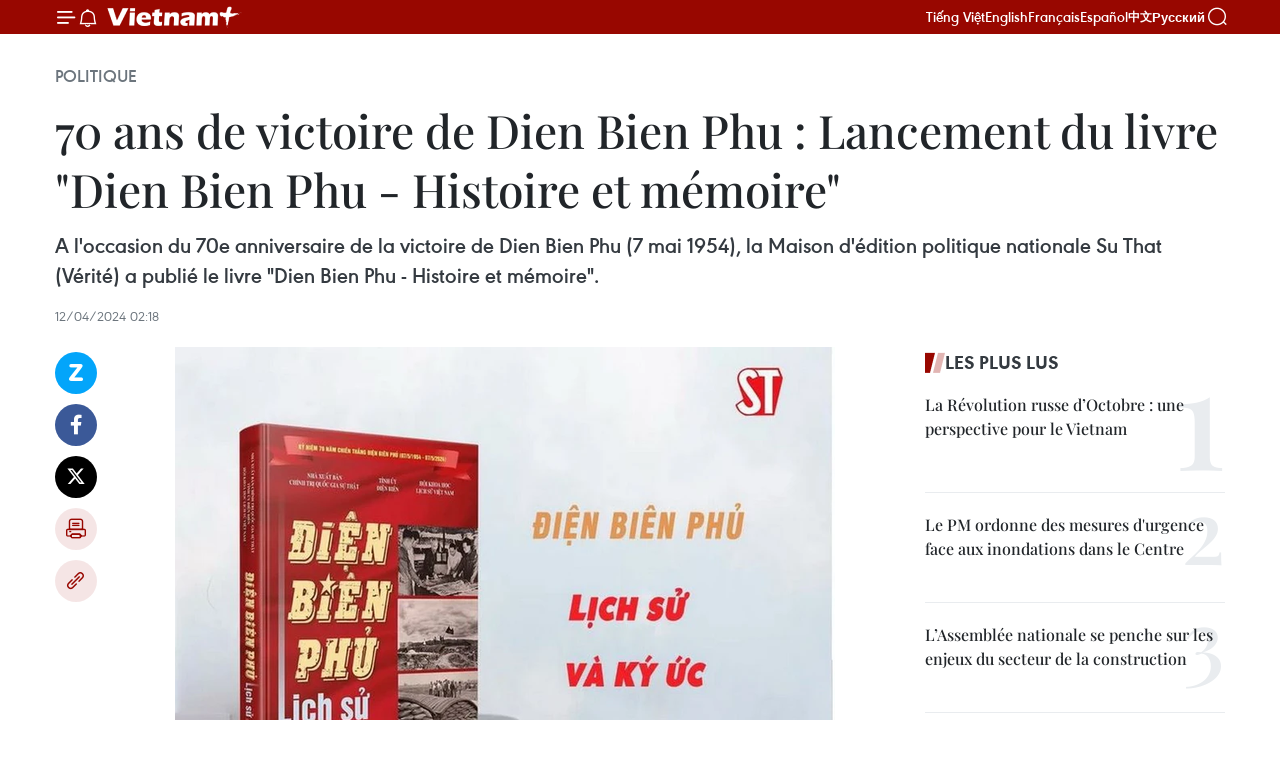

--- FILE ---
content_type: text/html;charset=utf-8
request_url: https://fr.vietnamplus.vn/70-ans-de-victoire-de-dien-bien-phu-lancement-du-livre-dien-bien-phu-histoire-et-memoire-post223135.vnp
body_size: 24025
content:
<!DOCTYPE html> <html lang="fr" class="fr"> <head> <title>70 ans de victoire de Dien Bien Phu : Lancement du livre "Dien Bien Phu - Histoire et mémoire" | Vietnam+ (VietnamPlus)</title> <meta name="description" content="A l&#39;occasion du 70e anniversaire de la victoire de Dien Bien Phu (7 mai 1954), la Maison d&#39;édition politique nationale Su That (Vérité) a publié le livre &#34;Dien Bien Phu - Histoire et mémoire&#34;."/> <meta name="keywords" content="victoire de Dien Bien Phu, Dien Bien Phu"/> <meta name="news_keywords" content="victoire de Dien Bien Phu, Dien Bien Phu"/> <meta http-equiv="Content-Type" content="text/html; charset=utf-8" /> <meta http-equiv="X-UA-Compatible" content="IE=edge"/> <meta http-equiv="refresh" content="1800" /> <meta name="revisit-after" content="1 days" /> <meta name="viewport" content="width=device-width, initial-scale=1"> <meta http-equiv="content-language" content="vi" /> <meta name="format-detection" content="telephone=no"/> <meta name="format-detection" content="address=no"/> <meta name="apple-mobile-web-app-capable" content="yes"> <meta name="apple-mobile-web-app-status-bar-style" content="black"> <meta name="apple-mobile-web-app-title" content="Vietnam+ (VietnamPlus)"/> <meta name="referrer" content="no-referrer-when-downgrade"/> <link rel="shortcut icon" href="https://media.vietnamplus.vn/assets/web/styles/img/favicon.ico" type="image/x-icon" /> <link rel="preconnect" href="https://media.vietnamplus.vn"/> <link rel="dns-prefetch" href="https://media.vietnamplus.vn"/> <link rel="preconnect" href="//www.google-analytics.com" /> <link rel="preconnect" href="//www.googletagmanager.com" /> <link rel="preconnect" href="//stc.za.zaloapp.com" /> <link rel="preconnect" href="//fonts.googleapis.com" /> <link rel="preconnect" href="//pagead2.googlesyndication.com"/> <link rel="preconnect" href="//tpc.googlesyndication.com"/> <link rel="preconnect" href="//securepubads.g.doubleclick.net"/> <link rel="preconnect" href="//accounts.google.com"/> <link rel="preconnect" href="//adservice.google.com"/> <link rel="preconnect" href="//adservice.google.com.vn"/> <link rel="preconnect" href="//www.googletagservices.com"/> <link rel="preconnect" href="//partner.googleadservices.com"/> <link rel="preconnect" href="//tpc.googlesyndication.com"/> <link rel="preconnect" href="//za.zdn.vn"/> <link rel="preconnect" href="//sp.zalo.me"/> <link rel="preconnect" href="//connect.facebook.net"/> <link rel="preconnect" href="//www.facebook.com"/> <link rel="dns-prefetch" href="//www.google-analytics.com" /> <link rel="dns-prefetch" href="//www.googletagmanager.com" /> <link rel="dns-prefetch" href="//stc.za.zaloapp.com" /> <link rel="dns-prefetch" href="//fonts.googleapis.com" /> <link rel="dns-prefetch" href="//pagead2.googlesyndication.com"/> <link rel="dns-prefetch" href="//tpc.googlesyndication.com"/> <link rel="dns-prefetch" href="//securepubads.g.doubleclick.net"/> <link rel="dns-prefetch" href="//accounts.google.com"/> <link rel="dns-prefetch" href="//adservice.google.com"/> <link rel="dns-prefetch" href="//adservice.google.com.vn"/> <link rel="dns-prefetch" href="//www.googletagservices.com"/> <link rel="dns-prefetch" href="//partner.googleadservices.com"/> <link rel="dns-prefetch" href="//tpc.googlesyndication.com"/> <link rel="dns-prefetch" href="//za.zdn.vn"/> <link rel="dns-prefetch" href="//sp.zalo.me"/> <link rel="dns-prefetch" href="//connect.facebook.net"/> <link rel="dns-prefetch" href="//www.facebook.com"/> <link rel="dns-prefetch" href="//graph.facebook.com"/> <link rel="dns-prefetch" href="//static.xx.fbcdn.net"/> <link rel="dns-prefetch" href="//staticxx.facebook.com"/> <script> var cmsConfig = { domainDesktop: 'https://fr.vietnamplus.vn', domainMobile: 'https://fr.vietnamplus.vn', domainApi: 'https://fr-api.vietnamplus.vn', domainStatic: 'https://media.vietnamplus.vn', domainLog: 'https://fr-log.vietnamplus.vn', googleAnalytics: 'G\-XG2Q9PW0XH', siteId: 0, pageType: 1, objectId: 223135, adsZone: 370, allowAds: false, adsLazy: true, antiAdblock: true, }; if (window.location.protocol !== 'https:' && window.location.hostname.indexOf('vietnamplus.vn') !== -1) { window.location = 'https://' + window.location.hostname + window.location.pathname + window.location.hash; } var USER_AGENT=window.navigator&&(window.navigator.userAgent||window.navigator.vendor)||window.opera||"",IS_MOBILE=/Android|webOS|iPhone|iPod|BlackBerry|Windows Phone|IEMobile|Mobile Safari|Opera Mini/i.test(USER_AGENT),IS_REDIRECT=!1;function setCookie(e,o,i){var n=new Date,i=(n.setTime(n.getTime()+24*i*60*60*1e3),"expires="+n.toUTCString());document.cookie=e+"="+o+"; "+i+";path=/;"}function getCookie(e){var o=document.cookie.indexOf(e+"="),i=o+e.length+1;return!o&&e!==document.cookie.substring(0,e.length)||-1===o?null:(-1===(e=document.cookie.indexOf(";",i))&&(e=document.cookie.length),unescape(document.cookie.substring(i,e)))}IS_MOBILE&&getCookie("isDesktop")&&(setCookie("isDesktop",1,-1),window.location=window.location.pathname.replace(".amp", ".vnp")+window.location.search,IS_REDIRECT=!0); </script> <script> if(USER_AGENT && USER_AGENT.indexOf("facebot") <= 0 && USER_AGENT.indexOf("facebookexternalhit") <= 0) { var query = ''; var hash = ''; if (window.location.search) query = window.location.search; if (window.location.hash) hash = window.location.hash; var canonicalUrl = 'https://fr.vietnamplus.vn/70-ans-de-victoire-de-dien-bien-phu-lancement-du-livre-dien-bien-phu-histoire-et-memoire-post223135.vnp' + query + hash ; var curUrl = decodeURIComponent(window.location.href); if(!location.port && canonicalUrl.startsWith("http") && curUrl != canonicalUrl){ window.location.replace(canonicalUrl); } } </script> <meta property="fb:pages" content="120834779440" /> <meta property="fb:app_id" content="1960985707489919" /> <meta name="author" content="Vietnam+ (VietnamPlus)" /> <meta name="copyright" content="Copyright © 2025 by Vietnam+ (VietnamPlus)" /> <meta name="RATING" content="GENERAL" /> <meta name="GENERATOR" content="Vietnam+ (VietnamPlus)" /> <meta content="Vietnam+ (VietnamPlus)" itemprop="sourceOrganization" name="source"/> <meta content="news" itemprop="genre" name="medium"/> <meta name="robots" content="noarchive, max-image-preview:large, index, follow" /> <meta name="GOOGLEBOT" content="noarchive, max-image-preview:large, index, follow" /> <link rel="canonical" href="https://fr.vietnamplus.vn/70-ans-de-victoire-de-dien-bien-phu-lancement-du-livre-dien-bien-phu-histoire-et-memoire-post223135.vnp" /> <meta property="og:site_name" content="Vietnam+ (VietnamPlus)"/> <meta property="og:rich_attachment" content="true"/> <meta property="og:type" content="article"/> <meta property="og:url" content="https://fr.vietnamplus.vn/70-ans-de-victoire-de-dien-bien-phu-lancement-du-livre-dien-bien-phu-histoire-et-memoire-post223135.vnp"/> <meta property="og:image" content="https://mediafr.vietnamplus.vn/images/f7bdd265dc3b1373bc7e1f8305ab7b24e587000ac8a2a588c0b52ac3a75822f31d1b435dc6d9393c7303679b6dd80ca201baf23b3320f7dc39147fc34690811b/uw6pdeap.png.webp"/> <meta property="og:image:width" content="1200"/> <meta property="og:image:height" content="630"/> <meta property="og:title" content="70 ans de victoire de Dien Bien Phu : Lancement du livre &#34;Dien Bien Phu - Histoire et mémoire&#34;"/> <meta property="og:description" content="A l&#39;occasion du 70e anniversaire de la victoire de Dien Bien Phu (7 mai 1954), la Maison d&#39;édition politique nationale Su That (Vérité) a publié le livre &#34;Dien Bien Phu - Histoire et mémoire&#34;."/> <meta name="twitter:card" value="summary"/> <meta name="twitter:url" content="https://fr.vietnamplus.vn/70-ans-de-victoire-de-dien-bien-phu-lancement-du-livre-dien-bien-phu-histoire-et-memoire-post223135.vnp"/> <meta name="twitter:title" content="70 ans de victoire de Dien Bien Phu : Lancement du livre &#34;Dien Bien Phu - Histoire et mémoire&#34;"/> <meta name="twitter:description" content="A l&#39;occasion du 70e anniversaire de la victoire de Dien Bien Phu (7 mai 1954), la Maison d&#39;édition politique nationale Su That (Vérité) a publié le livre &#34;Dien Bien Phu - Histoire et mémoire&#34;."/> <meta name="twitter:image" content="https://mediafr.vietnamplus.vn/images/f7bdd265dc3b1373bc7e1f8305ab7b24e587000ac8a2a588c0b52ac3a75822f31d1b435dc6d9393c7303679b6dd80ca201baf23b3320f7dc39147fc34690811b/uw6pdeap.png.webp"/> <meta name="twitter:site" content="@Vietnam+ (VietnamPlus)"/> <meta name="twitter:creator" content="@Vietnam+ (VietnamPlus)"/> <meta property="article:publisher" content="https://www.facebook.com/VietnamPlus" /> <meta property="article:tag" content="victoire de Dien Bien Phu, Dien Bien Phu"/> <meta property="article:section" content="Politique" /> <meta property="article:published_time" content="2024-04-12T09:18:00+0700"/> <meta property="article:modified_time" content="2024-04-12T09:24:40+0700"/> <script type="application/ld+json"> { "@context": "http://schema.org", "@type": "Organization", "name": "Vietnam+ (VietnamPlus)", "url": "https://fr.vietnamplus.vn", "logo": "https://media.vietnamplus.vn/assets/web/styles/img/logo.png", "foundingDate": "2008", "founders": [ { "@type": "Person", "name": "Thông tấn xã Việt Nam (TTXVN)" } ], "address": [ { "@type": "PostalAddress", "streetAddress": "Số 05 Lý Thường Kiệt - Hà Nội - Việt Nam", "addressLocality": "Hà Nội City", "addressRegion": "Northeast", "postalCode": "100000", "addressCountry": "VNM" } ], "contactPoint": [ { "@type": "ContactPoint", "telephone": "+84-243-941-1349", "contactType": "customer service" }, { "@type": "ContactPoint", "telephone": "+84-243-941-1348", "contactType": "customer service" } ], "sameAs": [ "https://www.facebook.com/VietnamPlus", "https://www.tiktok.com/@vietnamplus", "https://twitter.com/vietnamplus", "https://www.youtube.com/c/BaoVietnamPlus" ] } </script> <script type="application/ld+json"> { "@context" : "https://schema.org", "@type" : "WebSite", "name": "Vietnam+ (VietnamPlus)", "url": "https://fr.vietnamplus.vn", "alternateName" : "Báo điện tử VIETNAMPLUS, Cơ quan của Thông tấn xã Việt Nam (TTXVN)", "potentialAction": { "@type": "SearchAction", "target": { "@type": "EntryPoint", "urlTemplate": "https://fr.vietnamplus.vn/search/?q={search_term_string}" }, "query-input": "required name=search_term_string" } } </script> <script type="application/ld+json"> { "@context":"http://schema.org", "@type":"BreadcrumbList", "itemListElement":[ { "@type":"ListItem", "position":1, "item":{ "@id":"https://fr.vietnamplus.vn/politique/", "name":"Politique" } } ] } </script> <script type="application/ld+json"> { "@context": "http://schema.org", "@type": "NewsArticle", "mainEntityOfPage":{ "@type":"WebPage", "@id":"https://fr.vietnamplus.vn/70-ans-de-victoire-de-dien-bien-phu-lancement-du-livre-dien-bien-phu-histoire-et-memoire-post223135.vnp" }, "headline": "70 ans de victoire de Dien Bien Phu : Lancement du livre &quot;Dien Bien Phu - Histoire et mémoire&quot;", "description": "A l'occasion du 70e anniversaire de la victoire de Dien Bien Phu (7 mai 1954), la Maison d'édition politique nationale Su That (Vérité) a publié le livre &quot;Dien Bien Phu - Histoire et mémoire&quot;.", "image": { "@type": "ImageObject", "url": "https://mediafr.vietnamplus.vn/images/f7bdd265dc3b1373bc7e1f8305ab7b24e587000ac8a2a588c0b52ac3a75822f31d1b435dc6d9393c7303679b6dd80ca201baf23b3320f7dc39147fc34690811b/uw6pdeap.png.webp", "width" : 1200, "height" : 675 }, "datePublished": "2024-04-12T09:18:00+0700", "dateModified": "2024-04-12T09:24:40+0700", "author": { "@type": "Person", "name": "" }, "publisher": { "@type": "Organization", "name": "Vietnam+ (VietnamPlus)", "logo": { "@type": "ImageObject", "url": "https://media.vietnamplus.vn/assets/web/styles/img/logo.png" } } } </script> <link rel="preload" href="https://media.vietnamplus.vn/assets/web/styles/css/main.min-1.0.14.css" as="style"> <link rel="preload" href="https://media.vietnamplus.vn/assets/web/js/main.min-1.0.33.js" as="script"> <link rel="preload" href="https://media.vietnamplus.vn/assets/web/js/detail.min-1.0.15.js" as="script"> <link rel="preload" href="https://common.mcms.one/assets/styles/css/vietnamplus-1.0.0.css" as="style"> <link rel="stylesheet" href="https://common.mcms.one/assets/styles/css/vietnamplus-1.0.0.css"> <link id="cms-style" rel="stylesheet" href="https://media.vietnamplus.vn/assets/web/styles/css/main.min-1.0.14.css"> <script type="text/javascript"> var _metaOgUrl = 'https://fr.vietnamplus.vn/70-ans-de-victoire-de-dien-bien-phu-lancement-du-livre-dien-bien-phu-histoire-et-memoire-post223135.vnp'; var page_title = document.title; var tracked_url = window.location.pathname + window.location.search + window.location.hash; var cate_path = 'politique'; if (cate_path.length > 0) { tracked_url = "/" + cate_path + tracked_url; } </script> <script async="" src="https://www.googletagmanager.com/gtag/js?id=G-XG2Q9PW0XH"></script> <script> window.dataLayer = window.dataLayer || []; function gtag(){dataLayer.push(arguments);} gtag('js', new Date()); gtag('config', 'G-XG2Q9PW0XH', {page_path: tracked_url}); </script> <script>window.dataLayer = window.dataLayer || [];dataLayer.push({'pageCategory': '/politique'});</script> <script> window.dataLayer = window.dataLayer || []; dataLayer.push({ 'event': 'Pageview', 'articleId': '223135', 'articleTitle': '70 ans de victoire de Dien Bien Phu : Lancement du livre "Dien Bien Phu - Histoire et mémoire"', 'articleCategory': 'Politique', 'articleAlowAds': false, 'articleType': 'detail', 'articleTags': 'victoire de Dien Bien Phu, Dien Bien Phu', 'articlePublishDate': '2024-04-12T09:18:00+0700', 'articleThumbnail': 'https://mediafr.vietnamplus.vn/images/f7bdd265dc3b1373bc7e1f8305ab7b24e587000ac8a2a588c0b52ac3a75822f31d1b435dc6d9393c7303679b6dd80ca201baf23b3320f7dc39147fc34690811b/uw6pdeap.png.webp', 'articleShortUrl': 'https://fr.vietnamplus.vn/70-ans-de-victoire-de-dien-bien-phu-lancement-du-livre-dien-bien-phu-histoire-et-memoire-post223135.vnp', 'articleFullUrl': 'https://fr.vietnamplus.vn/70-ans-de-victoire-de-dien-bien-phu-lancement-du-livre-dien-bien-phu-histoire-et-memoire-post223135.vnp', }); </script> <script type='text/javascript'> gtag('event', 'article_page',{ 'articleId': '223135', 'articleTitle': '70 ans de victoire de Dien Bien Phu : Lancement du livre "Dien Bien Phu - Histoire et mémoire"', 'articleCategory': 'Politique', 'articleAlowAds': false, 'articleType': 'detail', 'articleTags': 'victoire de Dien Bien Phu, Dien Bien Phu', 'articlePublishDate': '2024-04-12T09:18:00+0700', 'articleThumbnail': 'https://mediafr.vietnamplus.vn/images/f7bdd265dc3b1373bc7e1f8305ab7b24e587000ac8a2a588c0b52ac3a75822f31d1b435dc6d9393c7303679b6dd80ca201baf23b3320f7dc39147fc34690811b/uw6pdeap.png.webp', 'articleShortUrl': 'https://fr.vietnamplus.vn/70-ans-de-victoire-de-dien-bien-phu-lancement-du-livre-dien-bien-phu-histoire-et-memoire-post223135.vnp', 'articleFullUrl': 'https://fr.vietnamplus.vn/70-ans-de-victoire-de-dien-bien-phu-lancement-du-livre-dien-bien-phu-histoire-et-memoire-post223135.vnp', }); </script> <script>(function(w,d,s,l,i){w[l]=w[l]||[];w[l].push({'gtm.start': new Date().getTime(),event:'gtm.js'});var f=d.getElementsByTagName(s)[0], j=d.createElement(s),dl=l!='dataLayer'?'&l='+l:'';j.async=true;j.src= 'https://www.googletagmanager.com/gtm.js?id='+i+dl;f.parentNode.insertBefore(j,f); })(window,document,'script','dataLayer','GTM-5WM58F3N');</script> <script type="text/javascript"> !function(){"use strict";function e(e){var t=!(arguments.length>1&&void 0!==arguments[1])||arguments[1],c=document.createElement("script");c.src=e,t?c.type="module":(c.async=!0,c.type="text/javascript",c.setAttribute("nomodule",""));var n=document.getElementsByTagName("script")[0];n.parentNode.insertBefore(c,n)}!function(t,c){!function(t,c,n){var a,o,r;n.accountId=c,null!==(a=t.marfeel)&&void 0!==a||(t.marfeel={}),null!==(o=(r=t.marfeel).cmd)&&void 0!==o||(r.cmd=[]),t.marfeel.config=n;var i="https://sdk.mrf.io/statics";e("".concat(i,"/marfeel-sdk.js?id=").concat(c),!0),e("".concat(i,"/marfeel-sdk.es5.js?id=").concat(c),!1)}(t,c,arguments.length>2&&void 0!==arguments[2]?arguments[2]:{})}(window,2272,{} )}(); </script> <script async src="https://sp.zalo.me/plugins/sdk.js"></script> </head> <body class="detail-page"> <div id="sdaWeb_SdaMasthead" class="rennab rennab-top" data-platform="1" data-position="Web_SdaMasthead"> </div> <header class=" site-header"> <div class="sticky"> <div class="container"> <i class="ic-menu"></i> <i class="ic-bell"></i> <div id="header-news" class="pick-news hidden" data-source="header-latest-news"></div> <a class="small-logo" href="/" title="Vietnam+ (VietnamPlus)">Vietnam+ (VietnamPlus)</a> <ul class="menu"> <li> <a href="https://www.vietnamplus.vn" title="Tiếng Việt" target="_blank">Tiếng Việt</a> </li> <li> <a href="https://en.vietnamplus.vn" title="English" target="_blank" rel="nofollow">English</a> </li> <li> <a href="https://fr.vietnamplus.vn" title="Français" target="_blank" rel="nofollow">Français</a> </li> <li> <a href="https://es.vietnamplus.vn" title="Español" target="_blank" rel="nofollow">Español</a> </li> <li> <a href="https://zh.vietnamplus.vn" title="中文" target="_blank" rel="nofollow">中文</a> </li> <li> <a href="https://ru.vietnamplus.vn" title="Русский" target="_blank" rel="nofollow">Русский</a> </li> </ul> <div class="search-wrapper"> <i class="ic-search"></i> <input type="text" class="search txtsearch" placeholder="Mot clé"> </div> </div> </div> </header> <div class="site-body"> <div id="sdaWeb_SdaBackground" class="rennab " data-platform="1" data-position="Web_SdaBackground"> </div> <div class="container"> <div class="breadcrumb breadcrumb-detail"> <h2 class="main"> <a href="https://fr.vietnamplus.vn/politique/" title="Politique" class="active">Politique</a> </h2> </div> <div id="sdaWeb_SdaTop" class="rennab " data-platform="1" data-position="Web_SdaTop"> </div> <div class="article"> <h1 class="article__title cms-title "> 70 ans de victoire de Dien Bien Phu : Lancement du livre "Dien Bien Phu - Histoire et mémoire" </h1> <div class="article__sapo cms-desc"> A l'occasion du 70e anniversaire de la victoire de Dien Bien Phu (7 mai 1954), la Maison d'édition politique nationale Su That (Vérité) a publié le livre "Dien Bien Phu - Histoire et mémoire". </div> <div id="sdaWeb_SdaArticleAfterSapo" class="rennab " data-platform="1" data-position="Web_SdaArticleAfterSapo"> </div> <div class="article__meta"> <time class="time" datetime="2024-04-12T09:18:00+0700" data-time="1712888280" data-friendly="false">vendredi 12 avril 2024 09:18</time> <meta class="cms-date" itemprop="datePublished" content="2024-04-12T09:18:00+0700"> </div> <div class="col"> <div class="main-col content-col"> <div class="article__body zce-content-body cms-body" itemprop="articleBody"> <div class="social-pin sticky article__social"> <a href="javascript:void(0);" class="zl zalo-share-button" title="Zalo" data-href="https://fr.vietnamplus.vn/70-ans-de-victoire-de-dien-bien-phu-lancement-du-livre-dien-bien-phu-histoire-et-memoire-post223135.vnp" data-oaid="4486284411240520426" data-layout="1" data-color="blue" data-customize="true">Zalo</a> <a href="javascript:void(0);" class="item fb" data-href="https://fr.vietnamplus.vn/70-ans-de-victoire-de-dien-bien-phu-lancement-du-livre-dien-bien-phu-histoire-et-memoire-post223135.vnp" data-rel="facebook" title="Facebook">Facebook</a> <a href="javascript:void(0);" class="item tw" data-href="https://fr.vietnamplus.vn/70-ans-de-victoire-de-dien-bien-phu-lancement-du-livre-dien-bien-phu-histoire-et-memoire-post223135.vnp" data-rel="twitter" title="Twitter">Twitter</a> <a href="javascript:void(0);" class="bookmark sendbookmark hidden" onclick="ME.sendBookmark(this, 223135);" data-id="223135" title="marque-pages">marque-pages</a> <a href="javascript:void(0);" class="print sendprint" title="Print" data-href="/print-223135.html">Impression</a> <a href="javascript:void(0);" class="item link" data-href="https://fr.vietnamplus.vn/70-ans-de-victoire-de-dien-bien-phu-lancement-du-livre-dien-bien-phu-histoire-et-memoire-post223135.vnp" data-rel="copy" title="Copy link">Copy link</a> </div> <div class="ExternalClass85DD4453CD514AAD96F10C0AB3BC3DC5" style="text-align: justify;"> <div class="article-photo" style="text-align: center;"> <a href="/Uploaded_FR/sxtt/2024_04_12/uw6pdeap.png" rel="nofollow" target="_blank"><img alt="70 ans de victoire de Dien Bien Phu : Lancement du livre &quot;Dien Bien Phu - Histoire et mémoire&quot; ảnh 1" src="[data-uri]" class="lazyload cms-photo" data-large-src="https://mediafr.vietnamplus.vn/images/33e0b6e9e64bc3c1817db4b0200c0d1e53e4cf726e1500f7250f01b020d3612b74a92eac63c6df7f525848078afcc937/uw6pdeap.png" data-src="https://mediafr.vietnamplus.vn/images/68f2576c032ecf9e9a26d2c81c381417941930fdad9b32d345f6e5f8414bdb5c73acd7466a9904663b582b6f930072d9/uw6pdeap.png" title="70 ans de victoire de Dien Bien Phu : Lancement du livre &quot;Dien Bien Phu - Histoire et mémoire&quot; ảnh 1"></a><span>La couverture du livre "Dien Bien Phu - Histoire et mémoire". Photo : Maison d'édition politique nationale Su That</span> </div>Hanoï (VNA) - A l'occasion du 70e anniversaire de la victoire de Dien Bien Phu (7 mai 1954), la Maison d'édition politique nationale Su That (Vérité) a publié le livre "Dien Bien Phu - Histoire et mémoire". <br> <br> Le livre a été compilé par le Comité provincial du Parti de la province de Dien Bien, l'Association vietnamienne des sciences historiques et la Maison d'édition politique nationale Su That, avec une sélection d'articles analysant et évaluant en profondeur la campagne de Dien Bien Phu écrits par des généraux participant directement à cette campagne ; des scientifiques, des commentateurs militaires, des écrivains et des journalistes nationaux et étrangers. Ces articles ont été déjà publiés dans des magazines du pays. <br> <br> Le livre se compose de trois parties : "Victoire de Dien Bien Phu - Bravoure et intelligence vietnamiennes", "Les gens qui font l'histoire" et "Dien Bien Phu – Journées historiques du mois de mai". <br> <br> Le livre fournit aux lecteurs des points de vue, des observations et des évaluations objectives sur la valeur historique, l’envergure et l'importance de la campagne de Dien Bien Phu ; contribue à retracer les jours héroïques du Parti, du peuple et de l’armée dans la bataille stratégique décisive prenant part à la victoire de la résistance contre l'invasion coloniale française, constitue une profonde gratitude envers les héros, les soldats, les milices et les jeunes volontaires qui se sont sacrifiés pour cette victoire historique. <br> <br> Le livre est un matériel utile pour les chercheurs historiques militaires, les académies, les écoles, les bibliothèques, les musées dans tout le pays, aidant les étudiants, les personnes intéressées par l’histoire à mieux comprendre les victoires glorieuses du Vietnam au 20e siècle. –VNA
</div> <div id="sdaWeb_SdaArticleAfterBody" class="rennab " data-platform="1" data-position="Web_SdaArticleAfterBody"> </div> </div> <div class="article__tag"> <a class="active" href="https://fr.vietnamplus.vn/tag/victoire-de-dien-bien-phu-tag28.vnp" title="victoire de Dien Bien Phu">#victoire de Dien Bien Phu</a> <a class="active" href="https://fr.vietnamplus.vn/tag/dien-bien-phu-tag14.vnp" title="Dien Bien Phu">#Dien Bien Phu</a> </div> <div id="sdaWeb_SdaArticleAfterTag" class="rennab " data-platform="1" data-position="Web_SdaArticleAfterTag"> </div> <div class="wrap-social"> <div class="social-pin article__social"> <a href="javascript:void(0);" class="zl zalo-share-button" title="Zalo" data-href="https://fr.vietnamplus.vn/70-ans-de-victoire-de-dien-bien-phu-lancement-du-livre-dien-bien-phu-histoire-et-memoire-post223135.vnp" data-oaid="4486284411240520426" data-layout="1" data-color="blue" data-customize="true">Zalo</a> <a href="javascript:void(0);" class="item fb" data-href="https://fr.vietnamplus.vn/70-ans-de-victoire-de-dien-bien-phu-lancement-du-livre-dien-bien-phu-histoire-et-memoire-post223135.vnp" data-rel="facebook" title="Facebook">Facebook</a> <a href="javascript:void(0);" class="item tw" data-href="https://fr.vietnamplus.vn/70-ans-de-victoire-de-dien-bien-phu-lancement-du-livre-dien-bien-phu-histoire-et-memoire-post223135.vnp" data-rel="twitter" title="Twitter">Twitter</a> <a href="javascript:void(0);" class="bookmark sendbookmark hidden" onclick="ME.sendBookmark(this, 223135);" data-id="223135" title="marque-pages">marque-pages</a> <a href="javascript:void(0);" class="print sendprint" title="Print" data-href="/print-223135.html">Impression</a> <a href="javascript:void(0);" class="item link" data-href="https://fr.vietnamplus.vn/70-ans-de-victoire-de-dien-bien-phu-lancement-du-livre-dien-bien-phu-histoire-et-memoire-post223135.vnp" data-rel="copy" title="Copy link">Copy link</a> </div> <a href="https://news.google.com/publications/CAAqBwgKMN-18wowlLWFAw?hl=vi&gl=VN&ceid=VN%3Avi" class="google-news" target="_blank" title="Google News">Suivez VietnamPlus</a> </div> <div id="sdaWeb_SdaArticleAfterBody1" class="rennab " data-platform="1" data-position="Web_SdaArticleAfterBody1"> </div> <div id="sdaWeb_SdaArticleAfterBody2" class="rennab " data-platform="1" data-position="Web_SdaArticleAfterBody2"> </div> <div class="box-related-news"> <h3 class="box-heading"> <span class="title">Sur le même sujet</span> </h3> <div class="box-content" data-source="related-news"> <article class="story"> <figure class="story__thumb"> <a class="cms-link" href="https://fr.vietnamplus.vn/la-victoire-de-dien-bien-phu-un-symbole-des-mouvements-de-liberation-nationale-dans-le-monde-post222893.vnp" title="La Victoire de Dien Bien Phu, un symbole des mouvements de libération nationale dans le monde"> <img class="lazyload" src="[data-uri]" data-src="https://mediafr.vietnamplus.vn/images/d46bcb34ef998b09e0bae168b2a8b60e00dd6b077e7a7608dd22fa1303f086e248ef9e9447a14e0f43dd6a6dac2351f43062b4f53bb363cabe63d78fdcb0accaf3e727c26743b30eeffd01db812f5adf1a6e886c35d2e2c9c9bca0f6b3de92c9/ttxvnchienthangdienbienphu5675jpg.jpg.webp" data-srcset="https://mediafr.vietnamplus.vn/images/d46bcb34ef998b09e0bae168b2a8b60e00dd6b077e7a7608dd22fa1303f086e248ef9e9447a14e0f43dd6a6dac2351f43062b4f53bb363cabe63d78fdcb0accaf3e727c26743b30eeffd01db812f5adf1a6e886c35d2e2c9c9bca0f6b3de92c9/ttxvnchienthangdienbienphu5675jpg.jpg.webp 1x, https://mediafr.vietnamplus.vn/images/dff54262a5435959c670ef13b2e0a72800dd6b077e7a7608dd22fa1303f086e248ef9e9447a14e0f43dd6a6dac2351f43062b4f53bb363cabe63d78fdcb0accaf3e727c26743b30eeffd01db812f5adf1a6e886c35d2e2c9c9bca0f6b3de92c9/ttxvnchienthangdienbienphu5675jpg.jpg.webp 2x" alt="La Victoire de Dien Bien Phu, un symbole des mouvements de libération nationale dans le monde"> <noscript><img src="https://mediafr.vietnamplus.vn/images/d46bcb34ef998b09e0bae168b2a8b60e00dd6b077e7a7608dd22fa1303f086e248ef9e9447a14e0f43dd6a6dac2351f43062b4f53bb363cabe63d78fdcb0accaf3e727c26743b30eeffd01db812f5adf1a6e886c35d2e2c9c9bca0f6b3de92c9/ttxvnchienthangdienbienphu5675jpg.jpg.webp" srcset="https://mediafr.vietnamplus.vn/images/d46bcb34ef998b09e0bae168b2a8b60e00dd6b077e7a7608dd22fa1303f086e248ef9e9447a14e0f43dd6a6dac2351f43062b4f53bb363cabe63d78fdcb0accaf3e727c26743b30eeffd01db812f5adf1a6e886c35d2e2c9c9bca0f6b3de92c9/ttxvnchienthangdienbienphu5675jpg.jpg.webp 1x, https://mediafr.vietnamplus.vn/images/dff54262a5435959c670ef13b2e0a72800dd6b077e7a7608dd22fa1303f086e248ef9e9447a14e0f43dd6a6dac2351f43062b4f53bb363cabe63d78fdcb0accaf3e727c26743b30eeffd01db812f5adf1a6e886c35d2e2c9c9bca0f6b3de92c9/ttxvnchienthangdienbienphu5675jpg.jpg.webp 2x" alt="La Victoire de Dien Bien Phu, un symbole des mouvements de libération nationale dans le monde" class="image-fallback"></noscript> </a> </figure> <h2 class="story__heading" data-tracking="222893"> <a class=" cms-link" href="https://fr.vietnamplus.vn/la-victoire-de-dien-bien-phu-un-symbole-des-mouvements-de-liberation-nationale-dans-le-monde-post222893.vnp" title="La Victoire de Dien Bien Phu, un symbole des mouvements de libération nationale dans le monde"> La Victoire de Dien Bien Phu, un symbole des mouvements de libération nationale dans le monde </a> </h2> <time class="time" datetime="2024-04-06T17:50:00+0700" data-time="1712400600"> 06/04/2024 17:50 </time> <div class="story__summary story__shorten"> La victoire du peuple vietnamien à Dien Bien Phu est un symbole du mouvement de libération des peuples colonisés, opprimés et exploités dans le monde. </div> </article> <article class="story"> <figure class="story__thumb"> <a class="cms-link" href="https://fr.vietnamplus.vn/une-exposition-met-en-lumiere-le-role-de-bac-ninh-dans-la-guerre-de-resistance-contre-les-colonialistes-francais-post223043.vnp" title="Une exposition met en lumière le rôle de Bac Ninh dans la guerre de résistance contre les colonialistes français"> <img class="lazyload" src="[data-uri]" data-src="https://mediafr.vietnamplus.vn/images/d46bcb34ef998b09e0bae168b2a8b60e00dd6b077e7a7608dd22fa1303f086e284b9e2553e08bdd3ccf829dd715e65326ad379562fabb7a2e21bab8da96997cb/1_7.jpg.webp" data-srcset="https://mediafr.vietnamplus.vn/images/d46bcb34ef998b09e0bae168b2a8b60e00dd6b077e7a7608dd22fa1303f086e284b9e2553e08bdd3ccf829dd715e65326ad379562fabb7a2e21bab8da96997cb/1_7.jpg.webp 1x, https://mediafr.vietnamplus.vn/images/dff54262a5435959c670ef13b2e0a72800dd6b077e7a7608dd22fa1303f086e284b9e2553e08bdd3ccf829dd715e65326ad379562fabb7a2e21bab8da96997cb/1_7.jpg.webp 2x" alt="Une exposition met en lumière le rôle de Bac Ninh dans la guerre de résistance contre les colonialistes français"> <noscript><img src="https://mediafr.vietnamplus.vn/images/d46bcb34ef998b09e0bae168b2a8b60e00dd6b077e7a7608dd22fa1303f086e284b9e2553e08bdd3ccf829dd715e65326ad379562fabb7a2e21bab8da96997cb/1_7.jpg.webp" srcset="https://mediafr.vietnamplus.vn/images/d46bcb34ef998b09e0bae168b2a8b60e00dd6b077e7a7608dd22fa1303f086e284b9e2553e08bdd3ccf829dd715e65326ad379562fabb7a2e21bab8da96997cb/1_7.jpg.webp 1x, https://mediafr.vietnamplus.vn/images/dff54262a5435959c670ef13b2e0a72800dd6b077e7a7608dd22fa1303f086e284b9e2553e08bdd3ccf829dd715e65326ad379562fabb7a2e21bab8da96997cb/1_7.jpg.webp 2x" alt="Une exposition met en lumière le rôle de Bac Ninh dans la guerre de résistance contre les colonialistes français" class="image-fallback"></noscript> </a> </figure> <h2 class="story__heading" data-tracking="223043"> <a class=" cms-link" href="https://fr.vietnamplus.vn/une-exposition-met-en-lumiere-le-role-de-bac-ninh-dans-la-guerre-de-resistance-contre-les-colonialistes-francais-post223043.vnp" title="Une exposition met en lumière le rôle de Bac Ninh dans la guerre de résistance contre les colonialistes français"> Une exposition met en lumière le rôle de Bac Ninh dans la guerre de résistance contre les colonialistes français </a> </h2> <time class="time" datetime="2024-04-10T11:44:00+0700" data-time="1712724240"> 10/04/2024 11:44 </time> <div class="story__summary story__shorten"> Des photos représentant la province de Bac Ninh (Nord) pendant la guerre de résistance contre les colonialistes français sont présentées lors d'une exposition inaugurée le 10 avril dans la province de Dien Bien (Nord-Ouest). </div> </article> </div> </div> <div id="sdaWeb_SdaArticleAfterRelated" class="rennab " data-platform="1" data-position="Web_SdaArticleAfterRelated"> </div> <div class="timeline secondary"> <h3 class="box-heading"> <a href="https://fr.vietnamplus.vn/politique/" title="Politique" class="title"> Voir plus </a> </h3> <div class="box-content content-list" data-source="recommendation-370"> <article class="story" data-id="255141"> <figure class="story__thumb"> <a class="cms-link" href="https://fr.vietnamplus.vn/le-premier-ministre-travaille-avec-des-ministeres-et-entreprises-algeriens-pour-concretiser-le-partenariat-strategique-post255141.vnp" title="Le Premier ministre travaille avec des ministères et entreprises algériens pour concrétiser le partenariat stratégique"> <img class="lazyload" src="[data-uri]" data-src="https://mediafr.vietnamplus.vn/images/e561533c122dd67ff9be5bdc26232758cb25c2ef2a7ecedd6160369b2acb66ecc0fbdc64ed77ac9fcd70c322e5c54868bc641214598d56ebf6ac7b349144c1fa/ministre.jpg.webp" data-srcset="https://mediafr.vietnamplus.vn/images/e561533c122dd67ff9be5bdc26232758cb25c2ef2a7ecedd6160369b2acb66ecc0fbdc64ed77ac9fcd70c322e5c54868bc641214598d56ebf6ac7b349144c1fa/ministre.jpg.webp 1x, https://mediafr.vietnamplus.vn/images/5e68d86e4a3b9f2df1e0c1392dbdba62cb25c2ef2a7ecedd6160369b2acb66ecc0fbdc64ed77ac9fcd70c322e5c54868bc641214598d56ebf6ac7b349144c1fa/ministre.jpg.webp 2x" alt="Le Premier ministre vietnamien Pham Minh Chinh (droite) et le ministre de l&#39;Énergie et des Mines, Mohamed Arkab. Photo: VNA"> <noscript><img src="https://mediafr.vietnamplus.vn/images/e561533c122dd67ff9be5bdc26232758cb25c2ef2a7ecedd6160369b2acb66ecc0fbdc64ed77ac9fcd70c322e5c54868bc641214598d56ebf6ac7b349144c1fa/ministre.jpg.webp" srcset="https://mediafr.vietnamplus.vn/images/e561533c122dd67ff9be5bdc26232758cb25c2ef2a7ecedd6160369b2acb66ecc0fbdc64ed77ac9fcd70c322e5c54868bc641214598d56ebf6ac7b349144c1fa/ministre.jpg.webp 1x, https://mediafr.vietnamplus.vn/images/5e68d86e4a3b9f2df1e0c1392dbdba62cb25c2ef2a7ecedd6160369b2acb66ecc0fbdc64ed77ac9fcd70c322e5c54868bc641214598d56ebf6ac7b349144c1fa/ministre.jpg.webp 2x" alt="Le Premier ministre vietnamien Pham Minh Chinh (droite) et le ministre de l&#39;Énergie et des Mines, Mohamed Arkab. Photo: VNA" class="image-fallback"></noscript> </a> </figure> <h2 class="story__heading" data-tracking="255141"> <a class=" cms-link" href="https://fr.vietnamplus.vn/le-premier-ministre-travaille-avec-des-ministeres-et-entreprises-algeriens-pour-concretiser-le-partenariat-strategique-post255141.vnp" title="Le Premier ministre travaille avec des ministères et entreprises algériens pour concrétiser le partenariat stratégique"> Le Premier ministre travaille avec des ministères et entreprises algériens pour concrétiser le partenariat stratégique </a> </h2> <time class="time" datetime="2025-11-20T23:32:10+0700" data-time="1763656330"> 20/11/2025 23:32 </time> <div class="story__summary story__shorten"> <p>Le Premier ministre vietnamien Pham Minh Chinh a poursuivi, le 20 novembre à Alger, sa visite officielle en Algérie par une série de rencontres avec des ministres, des responsables d'entreprises et d'organisations algériens afin de concrétiser le partenariat stratégique récemment établi entre les deux pays.</p> </div> </article> <article class="story" data-id="255138"> <figure class="story__thumb"> <a class="cms-link" href="https://fr.vietnamplus.vn/entrevue-entre-le-premier-ministre-vietnamien-et-le-president-du-conseil-de-la-nation-dalgerie-post255138.vnp" title="Entrevue entre le Premier ministre vietnamien et le président du Conseil de la Nation d&#39;Algérie"> <img class="lazyload" src="[data-uri]" data-src="https://mediafr.vietnamplus.vn/images/[base64]/vna-potal-thu-tuong-pham-minh-chinh-hoi-kien-chu-tich-thuong-vien-algeria-8421670.jpg.webp" data-srcset="https://mediafr.vietnamplus.vn/images/[base64]/vna-potal-thu-tuong-pham-minh-chinh-hoi-kien-chu-tich-thuong-vien-algeria-8421670.jpg.webp 1x, https://mediafr.vietnamplus.vn/images/[base64]/vna-potal-thu-tuong-pham-minh-chinh-hoi-kien-chu-tich-thuong-vien-algeria-8421670.jpg.webp 2x" alt="Le Premier ministre vietnamien Pham Minh Chinh (gauche) et le président du Conseil de la Nation d&#39;Algérie, Azzouz Nasri. Photo: VNA"> <noscript><img src="https://mediafr.vietnamplus.vn/images/[base64]/vna-potal-thu-tuong-pham-minh-chinh-hoi-kien-chu-tich-thuong-vien-algeria-8421670.jpg.webp" srcset="https://mediafr.vietnamplus.vn/images/[base64]/vna-potal-thu-tuong-pham-minh-chinh-hoi-kien-chu-tich-thuong-vien-algeria-8421670.jpg.webp 1x, https://mediafr.vietnamplus.vn/images/[base64]/vna-potal-thu-tuong-pham-minh-chinh-hoi-kien-chu-tich-thuong-vien-algeria-8421670.jpg.webp 2x" alt="Le Premier ministre vietnamien Pham Minh Chinh (gauche) et le président du Conseil de la Nation d&#39;Algérie, Azzouz Nasri. Photo: VNA" class="image-fallback"></noscript> </a> </figure> <h2 class="story__heading" data-tracking="255138"> <a class=" cms-link" href="https://fr.vietnamplus.vn/entrevue-entre-le-premier-ministre-vietnamien-et-le-president-du-conseil-de-la-nation-dalgerie-post255138.vnp" title="Entrevue entre le Premier ministre vietnamien et le président du Conseil de la Nation d&#39;Algérie"> Entrevue entre le Premier ministre vietnamien et le président du Conseil de la Nation d'Algérie </a> </h2> <time class="time" datetime="2025-11-20T22:47:21+0700" data-time="1763653641"> 20/11/2025 22:47 </time> <div class="story__summary story__shorten"> <p>Dans le cadre de sa visite officielle en Algérie, le Premier ministre vietnamien, Pham Minh Chinh, a eu le 20 novembre une entrevue avec le président du Conseil de la Nation d'Algérie, Azzouz Nasri.</p> </div> </article> <article class="story" data-id="255135"> <figure class="story__thumb"> <a class="cms-link" href="https://fr.vietnamplus.vn/le-vietnam-participe-a-la-46e-conference-ministerielle-de-la-francophonie-post255135.vnp" title="Le Vietnam participe à la 46e Conférence ministérielle de la Francophonie"> <img class="lazyload" src="[data-uri]" data-src="https://mediafr.vietnamplus.vn/images/86b56789d6e04f6d3ba8e3f191bb58d1d131136cab3e0919fd6245ca9871d1290bbbf6bf09ac2b03e68ddc045cbbeef877145f6ab7766cf9429b8abaae3881220b62a2f0a9e7745fc9584b7c1d6b1dcbb99de573f1345012f91e6b704988363c/dai-su-dinh-toan-thang-phat-bieu-tai-hoi-nghi.jpg.webp" data-srcset="https://mediafr.vietnamplus.vn/images/86b56789d6e04f6d3ba8e3f191bb58d1d131136cab3e0919fd6245ca9871d1290bbbf6bf09ac2b03e68ddc045cbbeef877145f6ab7766cf9429b8abaae3881220b62a2f0a9e7745fc9584b7c1d6b1dcbb99de573f1345012f91e6b704988363c/dai-su-dinh-toan-thang-phat-bieu-tai-hoi-nghi.jpg.webp 1x, https://mediafr.vietnamplus.vn/images/3e41073914618d3dbdec06cce7c5cf21d131136cab3e0919fd6245ca9871d1290bbbf6bf09ac2b03e68ddc045cbbeef877145f6ab7766cf9429b8abaae3881220b62a2f0a9e7745fc9584b7c1d6b1dcbb99de573f1345012f91e6b704988363c/dai-su-dinh-toan-thang-phat-bieu-tai-hoi-nghi.jpg.webp 2x" alt="L&#39;ambassadeur du Vietnam en France, Dinh Toàn Thang, représentant du président vietnamien auprès de l&#39;OIF, assiste à la 46ᵉ Conférence ministérielle de la Francophonie. Photo: VNA"> <noscript><img src="https://mediafr.vietnamplus.vn/images/86b56789d6e04f6d3ba8e3f191bb58d1d131136cab3e0919fd6245ca9871d1290bbbf6bf09ac2b03e68ddc045cbbeef877145f6ab7766cf9429b8abaae3881220b62a2f0a9e7745fc9584b7c1d6b1dcbb99de573f1345012f91e6b704988363c/dai-su-dinh-toan-thang-phat-bieu-tai-hoi-nghi.jpg.webp" srcset="https://mediafr.vietnamplus.vn/images/86b56789d6e04f6d3ba8e3f191bb58d1d131136cab3e0919fd6245ca9871d1290bbbf6bf09ac2b03e68ddc045cbbeef877145f6ab7766cf9429b8abaae3881220b62a2f0a9e7745fc9584b7c1d6b1dcbb99de573f1345012f91e6b704988363c/dai-su-dinh-toan-thang-phat-bieu-tai-hoi-nghi.jpg.webp 1x, https://mediafr.vietnamplus.vn/images/3e41073914618d3dbdec06cce7c5cf21d131136cab3e0919fd6245ca9871d1290bbbf6bf09ac2b03e68ddc045cbbeef877145f6ab7766cf9429b8abaae3881220b62a2f0a9e7745fc9584b7c1d6b1dcbb99de573f1345012f91e6b704988363c/dai-su-dinh-toan-thang-phat-bieu-tai-hoi-nghi.jpg.webp 2x" alt="L&#39;ambassadeur du Vietnam en France, Dinh Toàn Thang, représentant du président vietnamien auprès de l&#39;OIF, assiste à la 46ᵉ Conférence ministérielle de la Francophonie. Photo: VNA" class="image-fallback"></noscript> </a> </figure> <h2 class="story__heading" data-tracking="255135"> <a class=" cms-link" href="https://fr.vietnamplus.vn/le-vietnam-participe-a-la-46e-conference-ministerielle-de-la-francophonie-post255135.vnp" title="Le Vietnam participe à la 46e Conférence ministérielle de la Francophonie"> Le Vietnam participe à la 46e Conférence ministérielle de la Francophonie </a> </h2> <time class="time" datetime="2025-11-20T22:01:55+0700" data-time="1763650915"> 20/11/2025 22:01 </time> <div class="story__summary story__shorten"> <p>La 46ᵉ Conférence ministérielle de la Francophonie s'est tenu les 19 et 20 novembre à Kigali, au Rwanda, sur le thème "Trente ans après Beijing : la contribution des femmes dans l'espace francophone".</p> </div> </article> <article class="story" data-id="255134"> <figure class="story__thumb"> <a class="cms-link" href="https://fr.vietnamplus.vn/le-premier-ministre-vietnamien-rencontre-le-president-de-lassemblee-populaire-nationale-dalgerie-post255134.vnp" title="Le Premier ministre vietnamien rencontre le président de l&#39;Assemblée populaire nationale d&#39;Algérie"> <img class="lazyload" src="[data-uri]" data-src="https://mediafr.vietnamplus.vn/images/e561533c122dd67ff9be5bdc2623275884876cdbcaca2f657740a1dce74fcbd86c4be1ec5d4a6ad6b7a79bf6001053b8/apn.jpg.webp" data-srcset="https://mediafr.vietnamplus.vn/images/e561533c122dd67ff9be5bdc2623275884876cdbcaca2f657740a1dce74fcbd86c4be1ec5d4a6ad6b7a79bf6001053b8/apn.jpg.webp 1x, https://mediafr.vietnamplus.vn/images/5e68d86e4a3b9f2df1e0c1392dbdba6284876cdbcaca2f657740a1dce74fcbd86c4be1ec5d4a6ad6b7a79bf6001053b8/apn.jpg.webp 2x" alt="Le Premier ministre Pham Minh Chinh (gauche) rencontre le président de l&#39;Assemblée populaire nationale d&#39;Algérie, Ibrahim Boughali. Photo: VNA"> <noscript><img src="https://mediafr.vietnamplus.vn/images/e561533c122dd67ff9be5bdc2623275884876cdbcaca2f657740a1dce74fcbd86c4be1ec5d4a6ad6b7a79bf6001053b8/apn.jpg.webp" srcset="https://mediafr.vietnamplus.vn/images/e561533c122dd67ff9be5bdc2623275884876cdbcaca2f657740a1dce74fcbd86c4be1ec5d4a6ad6b7a79bf6001053b8/apn.jpg.webp 1x, https://mediafr.vietnamplus.vn/images/5e68d86e4a3b9f2df1e0c1392dbdba6284876cdbcaca2f657740a1dce74fcbd86c4be1ec5d4a6ad6b7a79bf6001053b8/apn.jpg.webp 2x" alt="Le Premier ministre Pham Minh Chinh (gauche) rencontre le président de l&#39;Assemblée populaire nationale d&#39;Algérie, Ibrahim Boughali. Photo: VNA" class="image-fallback"></noscript> </a> </figure> <h2 class="story__heading" data-tracking="255134"> <a class=" cms-link" href="https://fr.vietnamplus.vn/le-premier-ministre-vietnamien-rencontre-le-president-de-lassemblee-populaire-nationale-dalgerie-post255134.vnp" title="Le Premier ministre vietnamien rencontre le président de l&#39;Assemblée populaire nationale d&#39;Algérie"> Le Premier ministre vietnamien rencontre le président de l'Assemblée populaire nationale d'Algérie </a> </h2> <time class="time" datetime="2025-11-20T21:42:14+0700" data-time="1763649734"> 20/11/2025 21:42 </time> <div class="story__summary story__shorten"> <p>Dans le cadre de sa visite officielle en Algérie, le Premier ministre Pham Minh Chinh a rencontré le 20 novembre, le président de l'Assemblée populaire nationale (APN) algérienne, Ibrahim Boughali.</p> </div> </article> <article class="story" data-id="255133"> <figure class="story__thumb"> <a class="cms-link" href="https://fr.vietnamplus.vn/declaration-conjointe-sur-letablissement-dun-partenariat-strategique-entre-lalgerie-et-le-vietnam-post255133.vnp" title="Déclaration conjointe sur l&#39;établissement d&#39;un partenariat stratégique entre l&#39;Algérie et le Vietnam"> <img class="lazyload" src="[data-uri]" data-src="https://mediafr.vietnamplus.vn/images/[base64]/vna-potal-thu-tuong-pham-minh-chinh-hoi-dam-voi-thu-tuong-algeria-sifi-ghrieb-8419031.jpg.webp" data-srcset="https://mediafr.vietnamplus.vn/images/[base64]/vna-potal-thu-tuong-pham-minh-chinh-hoi-dam-voi-thu-tuong-algeria-sifi-ghrieb-8419031.jpg.webp 1x, https://mediafr.vietnamplus.vn/images/[base64]/vna-potal-thu-tuong-pham-minh-chinh-hoi-dam-voi-thu-tuong-algeria-sifi-ghrieb-8419031.jpg.webp 2x" alt="Le Premier ministre Pham Minh Chinh (gauche) et son homologue algérien Sifi Ghrieb. Photo: VNA"> <noscript><img src="https://mediafr.vietnamplus.vn/images/[base64]/vna-potal-thu-tuong-pham-minh-chinh-hoi-dam-voi-thu-tuong-algeria-sifi-ghrieb-8419031.jpg.webp" srcset="https://mediafr.vietnamplus.vn/images/[base64]/vna-potal-thu-tuong-pham-minh-chinh-hoi-dam-voi-thu-tuong-algeria-sifi-ghrieb-8419031.jpg.webp 1x, https://mediafr.vietnamplus.vn/images/[base64]/vna-potal-thu-tuong-pham-minh-chinh-hoi-dam-voi-thu-tuong-algeria-sifi-ghrieb-8419031.jpg.webp 2x" alt="Le Premier ministre Pham Minh Chinh (gauche) et son homologue algérien Sifi Ghrieb. Photo: VNA" class="image-fallback"></noscript> </a> </figure> <h2 class="story__heading" data-tracking="255133"> <a class=" cms-link" href="https://fr.vietnamplus.vn/declaration-conjointe-sur-letablissement-dun-partenariat-strategique-entre-lalgerie-et-le-vietnam-post255133.vnp" title="Déclaration conjointe sur l&#39;établissement d&#39;un partenariat stratégique entre l&#39;Algérie et le Vietnam"> Déclaration conjointe sur l'établissement d'un partenariat stratégique entre l'Algérie et le Vietnam </a> </h2> <time class="time" datetime="2025-11-20T21:19:58+0700" data-time="1763648398"> 20/11/2025 21:19 </time> <div class="story__summary story__shorten"> <p>À l'occasion de la visite officielle du Premier ministre Pham Minh Chinh et de son épouse en Algérie, du 18 au 20 novembre, le Vietnam et l'Algérie ont adopté une Déclaration conjointe. L'Agence vietnamienne d'Information tient à vous présenter l'intégralité de cette déclaration.</p> </div> </article> <div id="sdaWeb_SdaNative1" class="rennab " data-platform="1" data-position="Web_SdaNative1"> </div> <article class="story" data-id="255132"> <figure class="story__thumb"> <a class="cms-link" href="https://fr.vietnamplus.vn/le-premier-ministre-assiste-a-linauguration-de-la-stele-commemorative-du-president-ho-chi-minh-en-algerie-post255132.vnp" title="Le Premier ministre assiste à l&#39;inauguration de la stèle commémorative du Président Hô Chi Minh en Algérie"> <img class="lazyload" src="[data-uri]" data-src="https://mediafr.vietnamplus.vn/images/e561533c122dd67ff9be5bdc2623275845448e9a1fbdf9004eb9aaf5398e3fae9485e29399017768f9944dbb79b415dc/stele.jpg.webp" data-srcset="https://mediafr.vietnamplus.vn/images/e561533c122dd67ff9be5bdc2623275845448e9a1fbdf9004eb9aaf5398e3fae9485e29399017768f9944dbb79b415dc/stele.jpg.webp 1x, https://mediafr.vietnamplus.vn/images/5e68d86e4a3b9f2df1e0c1392dbdba6245448e9a1fbdf9004eb9aaf5398e3fae9485e29399017768f9944dbb79b415dc/stele.jpg.webp 2x" alt="Le Premier ministre Pham Minh Chinh et son épouse assistent à l&#39;inauguration de la stèle commémorative du Président Hô Chi Minh en Algérie. Photo: VNA"> <noscript><img src="https://mediafr.vietnamplus.vn/images/e561533c122dd67ff9be5bdc2623275845448e9a1fbdf9004eb9aaf5398e3fae9485e29399017768f9944dbb79b415dc/stele.jpg.webp" srcset="https://mediafr.vietnamplus.vn/images/e561533c122dd67ff9be5bdc2623275845448e9a1fbdf9004eb9aaf5398e3fae9485e29399017768f9944dbb79b415dc/stele.jpg.webp 1x, https://mediafr.vietnamplus.vn/images/5e68d86e4a3b9f2df1e0c1392dbdba6245448e9a1fbdf9004eb9aaf5398e3fae9485e29399017768f9944dbb79b415dc/stele.jpg.webp 2x" alt="Le Premier ministre Pham Minh Chinh et son épouse assistent à l&#39;inauguration de la stèle commémorative du Président Hô Chi Minh en Algérie. Photo: VNA" class="image-fallback"></noscript> </a> </figure> <h2 class="story__heading" data-tracking="255132"> <a class=" cms-link" href="https://fr.vietnamplus.vn/le-premier-ministre-assiste-a-linauguration-de-la-stele-commemorative-du-president-ho-chi-minh-en-algerie-post255132.vnp" title="Le Premier ministre assiste à l&#39;inauguration de la stèle commémorative du Président Hô Chi Minh en Algérie"> Le Premier ministre assiste à l'inauguration de la stèle commémorative du Président Hô Chi Minh en Algérie </a> </h2> <time class="time" datetime="2025-11-20T20:57:32+0700" data-time="1763647052"> 20/11/2025 20:57 </time> <div class="story__summary story__shorten"> <p>Le Premier ministre Pham Minh Chinh et son épouse se sont rendus sur le boulevard Hô Chi Minh à Alger et ont assisté à l'inauguration d'une stèle commémorative en l'honneur du Président Hô Chi Minh, jeudi matin le 20 novembre, dans le cadre de sa visite officielle en Algérie.</p> </div> </article> <article class="story" data-id="255131"> <figure class="story__thumb"> <a class="cms-link" href="https://fr.vietnamplus.vn/lafrique-du-sud-plaide-pour-linclusion-du-vietnam-au-g20-post255131.vnp" title="L’Afrique du Sud plaide pour l’inclusion du Vietnam au G20"> <img class="lazyload" src="[data-uri]" data-src="https://mediafr.vietnamplus.vn/images/[base64]/uuid65f92d02-1d62-47f7-b9ed-258c9f3e1fd0code001library1type1mode1loctruecaptrue.jpg.webp" data-srcset="https://mediafr.vietnamplus.vn/images/[base64]/uuid65f92d02-1d62-47f7-b9ed-258c9f3e1fd0code001library1type1mode1loctruecaptrue.jpg.webp 1x, https://mediafr.vietnamplus.vn/images/[base64]/uuid65f92d02-1d62-47f7-b9ed-258c9f3e1fd0code001library1type1mode1loctruecaptrue.jpg.webp 2x" alt="L&#39;ambassadrice d&#39;Afrique du Sud au Vietnam, Vuyiswa Tulelo. Photo: VNA"> <noscript><img src="https://mediafr.vietnamplus.vn/images/[base64]/uuid65f92d02-1d62-47f7-b9ed-258c9f3e1fd0code001library1type1mode1loctruecaptrue.jpg.webp" srcset="https://mediafr.vietnamplus.vn/images/[base64]/uuid65f92d02-1d62-47f7-b9ed-258c9f3e1fd0code001library1type1mode1loctruecaptrue.jpg.webp 1x, https://mediafr.vietnamplus.vn/images/[base64]/uuid65f92d02-1d62-47f7-b9ed-258c9f3e1fd0code001library1type1mode1loctruecaptrue.jpg.webp 2x" alt="L&#39;ambassadrice d&#39;Afrique du Sud au Vietnam, Vuyiswa Tulelo. Photo: VNA" class="image-fallback"></noscript> </a> </figure> <h2 class="story__heading" data-tracking="255131"> <a class=" cms-link" href="https://fr.vietnamplus.vn/lafrique-du-sud-plaide-pour-linclusion-du-vietnam-au-g20-post255131.vnp" title="L’Afrique du Sud plaide pour l’inclusion du Vietnam au G20"> L’Afrique du Sud plaide pour l’inclusion du Vietnam au G20 </a> </h2> <time class="time" datetime="2025-11-20T20:48:13+0700" data-time="1763646493"> 20/11/2025 20:48 </time> <div class="story__summary story__shorten"> <p>L'Afrique du Sud espère et a besoin que le Vietnam fasse partie du G20 et souhaite également que le monde comprenne que la solidarité est un choix délibéré, a déclaré l'ambassadrice d'Afrique du Sud au Vietnam, Vuyiswa Tulelo.</p> </div> </article> <article class="story" data-id="255130"> <figure class="story__thumb"> <a class="cms-link" href="https://fr.vietnamplus.vn/entretien-entre-le-president-de-lan-tran-thanh-man-et-son-homologue-sud-coreen-woo-won-shik-post255130.vnp" title="Entretien entre le président de l’AN Trân Thanh Mân et son homologue sud-coréen Woo Won Shik"> <img class="lazyload" src="[data-uri]" data-src="https://mediafr.vietnamplus.vn/images/e561533c122dd67ff9be5bdc26232758fc5963ba5f1cb4ee9751852a0e19b5023eae94b27e828e00df278a37e16207d81a6e886c35d2e2c9c9bca0f6b3de92c9/entretien.jpg.webp" data-srcset="https://mediafr.vietnamplus.vn/images/e561533c122dd67ff9be5bdc26232758fc5963ba5f1cb4ee9751852a0e19b5023eae94b27e828e00df278a37e16207d81a6e886c35d2e2c9c9bca0f6b3de92c9/entretien.jpg.webp 1x, https://mediafr.vietnamplus.vn/images/5e68d86e4a3b9f2df1e0c1392dbdba62fc5963ba5f1cb4ee9751852a0e19b5023eae94b27e828e00df278a37e16207d81a6e886c35d2e2c9c9bca0f6b3de92c9/entretien.jpg.webp 2x" alt="Le président de l&#39;Assemblée nationale, Trân Thanh Mân, et son épouse président la cérémonie d&#39;accueil du président de l&#39;AN sud-coréenne, Woo Won Shik, et de son épouse, en visite officielle au Vietnam. Photo: VNA"> <noscript><img src="https://mediafr.vietnamplus.vn/images/e561533c122dd67ff9be5bdc26232758fc5963ba5f1cb4ee9751852a0e19b5023eae94b27e828e00df278a37e16207d81a6e886c35d2e2c9c9bca0f6b3de92c9/entretien.jpg.webp" srcset="https://mediafr.vietnamplus.vn/images/e561533c122dd67ff9be5bdc26232758fc5963ba5f1cb4ee9751852a0e19b5023eae94b27e828e00df278a37e16207d81a6e886c35d2e2c9c9bca0f6b3de92c9/entretien.jpg.webp 1x, https://mediafr.vietnamplus.vn/images/5e68d86e4a3b9f2df1e0c1392dbdba62fc5963ba5f1cb4ee9751852a0e19b5023eae94b27e828e00df278a37e16207d81a6e886c35d2e2c9c9bca0f6b3de92c9/entretien.jpg.webp 2x" alt="Le président de l&#39;Assemblée nationale, Trân Thanh Mân, et son épouse président la cérémonie d&#39;accueil du président de l&#39;AN sud-coréenne, Woo Won Shik, et de son épouse, en visite officielle au Vietnam. Photo: VNA" class="image-fallback"></noscript> </a> </figure> <h2 class="story__heading" data-tracking="255130"> <a class=" cms-link" href="https://fr.vietnamplus.vn/entretien-entre-le-president-de-lan-tran-thanh-man-et-son-homologue-sud-coreen-woo-won-shik-post255130.vnp" title="Entretien entre le président de l’AN Trân Thanh Mân et son homologue sud-coréen Woo Won Shik"> Entretien entre le président de l’AN Trân Thanh Mân et son homologue sud-coréen Woo Won Shik </a> </h2> <time class="time" datetime="2025-11-20T19:49:10+0700" data-time="1763642950"> 20/11/2025 19:49 </time> <div class="story__summary story__shorten"> <p>Le 20 novembre après-midi, à Hanoï, le président de l'Assemblée nationale (AN) du Vietnam Trân Thanh Mân a présidé la cérémonie d'accueil officielle de son homologue sud-coréen Woo Won Shik, en visite officielle au Vietnam.</p> </div> </article> <article class="story" data-id="255129"> <figure class="story__thumb"> <a class="cms-link" href="https://fr.vietnamplus.vn/le-president-luong-cuong-recoit-le-president-du-senat-tcheque-post255129.vnp" title="Le président Luong Cuong reçoit le président du Sénat tchèque"> <img class="lazyload" src="[data-uri]" data-src="https://mediafr.vietnamplus.vn/images/e561533c122dd67ff9be5bdc262327582680e0aaa97c712bf40239ff2c8a1bda3c0e5cd0dbac90abd947ea4e869f4e5f1a6e886c35d2e2c9c9bca0f6b3de92c9/r-tcheque.jpg.webp" data-srcset="https://mediafr.vietnamplus.vn/images/e561533c122dd67ff9be5bdc262327582680e0aaa97c712bf40239ff2c8a1bda3c0e5cd0dbac90abd947ea4e869f4e5f1a6e886c35d2e2c9c9bca0f6b3de92c9/r-tcheque.jpg.webp 1x, https://mediafr.vietnamplus.vn/images/5e68d86e4a3b9f2df1e0c1392dbdba622680e0aaa97c712bf40239ff2c8a1bda3c0e5cd0dbac90abd947ea4e869f4e5f1a6e886c35d2e2c9c9bca0f6b3de92c9/r-tcheque.jpg.webp 2x" alt="Le président Luong Cuong (droite) reçoit le président du Sénat tchèque Milos Vystrcil. Photo: VNA"> <noscript><img src="https://mediafr.vietnamplus.vn/images/e561533c122dd67ff9be5bdc262327582680e0aaa97c712bf40239ff2c8a1bda3c0e5cd0dbac90abd947ea4e869f4e5f1a6e886c35d2e2c9c9bca0f6b3de92c9/r-tcheque.jpg.webp" srcset="https://mediafr.vietnamplus.vn/images/e561533c122dd67ff9be5bdc262327582680e0aaa97c712bf40239ff2c8a1bda3c0e5cd0dbac90abd947ea4e869f4e5f1a6e886c35d2e2c9c9bca0f6b3de92c9/r-tcheque.jpg.webp 1x, https://mediafr.vietnamplus.vn/images/5e68d86e4a3b9f2df1e0c1392dbdba622680e0aaa97c712bf40239ff2c8a1bda3c0e5cd0dbac90abd947ea4e869f4e5f1a6e886c35d2e2c9c9bca0f6b3de92c9/r-tcheque.jpg.webp 2x" alt="Le président Luong Cuong (droite) reçoit le président du Sénat tchèque Milos Vystrcil. Photo: VNA" class="image-fallback"></noscript> </a> </figure> <h2 class="story__heading" data-tracking="255129"> <a class=" cms-link" href="https://fr.vietnamplus.vn/le-president-luong-cuong-recoit-le-president-du-senat-tcheque-post255129.vnp" title="Le président Luong Cuong reçoit le président du Sénat tchèque"> Le président Luong Cuong reçoit le président du Sénat tchèque </a> </h2> <time class="time" datetime="2025-11-20T19:12:55+0700" data-time="1763640775"> 20/11/2025 19:12 </time> <div class="story__summary story__shorten"> <p>Le 20 novembre après-midi, au Palais présidentiel, le président de la République, Luong Cuong, a reçu Milos Vystrcil, président du Sénat du Parlement de la République tchèque, en visite officielle au Vietnam.</p> </div> </article> <article class="story" data-id="255113"> <figure class="story__thumb"> <a class="cms-link" href="https://fr.vietnamplus.vn/le-voyage-du-pm-marque-un-jalon-historique-dans-les-liens-vietnam-afrique-du-sud-post255113.vnp" title="Le voyage du PM marque un jalon historique dans les liens Vietnam-Afrique du Sud "> <img class="lazyload" src="[data-uri]" data-src="https://mediafr.vietnamplus.vn/images/44f872b41ffffe837e595148a04b98075be440a3ab8ee1584e89dbd2ffedaf860cf6b1a2760dda1f4c247944b5ac417b835b2a35aa37fbf2ec7ee4bb159e461c/hoang-sy-cuong.jpg.webp" data-srcset="https://mediafr.vietnamplus.vn/images/44f872b41ffffe837e595148a04b98075be440a3ab8ee1584e89dbd2ffedaf860cf6b1a2760dda1f4c247944b5ac417b835b2a35aa37fbf2ec7ee4bb159e461c/hoang-sy-cuong.jpg.webp 1x, https://mediafr.vietnamplus.vn/images/5d0deb09e2c673469c8d47bdf1f528e45be440a3ab8ee1584e89dbd2ffedaf860cf6b1a2760dda1f4c247944b5ac417b835b2a35aa37fbf2ec7ee4bb159e461c/hoang-sy-cuong.jpg.webp 2x" alt="L’ambassadeur du Vietnam en Afrique du Sud, Hoàng Sy Cuong. Photo : VNA"> <noscript><img src="https://mediafr.vietnamplus.vn/images/44f872b41ffffe837e595148a04b98075be440a3ab8ee1584e89dbd2ffedaf860cf6b1a2760dda1f4c247944b5ac417b835b2a35aa37fbf2ec7ee4bb159e461c/hoang-sy-cuong.jpg.webp" srcset="https://mediafr.vietnamplus.vn/images/44f872b41ffffe837e595148a04b98075be440a3ab8ee1584e89dbd2ffedaf860cf6b1a2760dda1f4c247944b5ac417b835b2a35aa37fbf2ec7ee4bb159e461c/hoang-sy-cuong.jpg.webp 1x, https://mediafr.vietnamplus.vn/images/5d0deb09e2c673469c8d47bdf1f528e45be440a3ab8ee1584e89dbd2ffedaf860cf6b1a2760dda1f4c247944b5ac417b835b2a35aa37fbf2ec7ee4bb159e461c/hoang-sy-cuong.jpg.webp 2x" alt="L’ambassadeur du Vietnam en Afrique du Sud, Hoàng Sy Cuong. Photo : VNA" class="image-fallback"></noscript> </a> </figure> <h2 class="story__heading" data-tracking="255113"> <a class=" cms-link" href="https://fr.vietnamplus.vn/le-voyage-du-pm-marque-un-jalon-historique-dans-les-liens-vietnam-afrique-du-sud-post255113.vnp" title="Le voyage du PM marque un jalon historique dans les liens Vietnam-Afrique du Sud "> Le voyage du PM marque un jalon historique dans les liens Vietnam-Afrique du Sud </a> </h2> <time class="time" datetime="2025-11-20T16:00:00+0700" data-time="1763629200"> 20/11/2025 16:00 </time> <div class="story__summary story__shorten"> <p>Le voyage du Premier ministre Pham Minh Chinh en Afrique du Sud, où il participera au 20e Sommet du G20 et mènera des activités bilatérales du 21 au 23 novembre, constitue un jalon historique et marque le début d’une nouvelle phase dynamique dans le partenariat global entre les deux pays, établi en 2004.</p> </div> </article> <article class="story" data-id="255102"> <figure class="story__thumb"> <a class="cms-link" href="https://fr.vietnamplus.vn/la-visite-du-premier-ministre-pham-minh-chinh-massivement-couverte-par-les-medias-algeriens-post255102.vnp" title="La visite du Premier ministre Pham Minh Chinh massivement couverte par les médias algériens"> <img class="lazyload" src="[data-uri]" data-src="https://mediafr.vietnamplus.vn/images/09bba8fe1e0bab5788885f766dd43fbbb6f9114ecde99d84688715abc75b9ca147100995f2ad159efa9d272085bad833bc641214598d56ebf6ac7b349144c1fa/dua-tin.jpg.webp" data-srcset="https://mediafr.vietnamplus.vn/images/09bba8fe1e0bab5788885f766dd43fbbb6f9114ecde99d84688715abc75b9ca147100995f2ad159efa9d272085bad833bc641214598d56ebf6ac7b349144c1fa/dua-tin.jpg.webp 1x, https://mediafr.vietnamplus.vn/images/3a31c05c87ed42e2ee7840c780802e73b6f9114ecde99d84688715abc75b9ca147100995f2ad159efa9d272085bad833bc641214598d56ebf6ac7b349144c1fa/dua-tin.jpg.webp 2x" alt="Al Jazaïralyoum couvre la visite du Premier ministre Pham Minh Chinh. Photo : Capture d&#39;écran"> <noscript><img src="https://mediafr.vietnamplus.vn/images/09bba8fe1e0bab5788885f766dd43fbbb6f9114ecde99d84688715abc75b9ca147100995f2ad159efa9d272085bad833bc641214598d56ebf6ac7b349144c1fa/dua-tin.jpg.webp" srcset="https://mediafr.vietnamplus.vn/images/09bba8fe1e0bab5788885f766dd43fbbb6f9114ecde99d84688715abc75b9ca147100995f2ad159efa9d272085bad833bc641214598d56ebf6ac7b349144c1fa/dua-tin.jpg.webp 1x, https://mediafr.vietnamplus.vn/images/3a31c05c87ed42e2ee7840c780802e73b6f9114ecde99d84688715abc75b9ca147100995f2ad159efa9d272085bad833bc641214598d56ebf6ac7b349144c1fa/dua-tin.jpg.webp 2x" alt="Al Jazaïralyoum couvre la visite du Premier ministre Pham Minh Chinh. Photo : Capture d&#39;écran" class="image-fallback"></noscript> </a> </figure> <h2 class="story__heading" data-tracking="255102"> <a class=" cms-link" href="https://fr.vietnamplus.vn/la-visite-du-premier-ministre-pham-minh-chinh-massivement-couverte-par-les-medias-algeriens-post255102.vnp" title="La visite du Premier ministre Pham Minh Chinh massivement couverte par les médias algériens"> La visite du Premier ministre Pham Minh Chinh massivement couverte par les médias algériens </a> </h2> <time class="time" datetime="2025-11-20T11:51:12+0700" data-time="1763614272"> 20/11/2025 11:51 </time> <div class="story__summary story__shorten"> <p>Dans la soirée du 18 novembre (heure locale), quelques minutes seulement après l’atterrissage à Alger de l’avion spécial transportant le Premier ministre Pham Minh Chinh, son épouse et une délégation vietnamienne de haut niveau, de nombreux médias locaux ont simultanément publié des informations et des images sur cette visite d’une importance toute particulière.</p> </div> </article> <article class="story" data-id="255099"> <figure class="story__thumb"> <a class="cms-link" href="https://fr.vietnamplus.vn/le-secretaire-general-to-lam-promeut-une-garde-cote-vietnamienne-moderne-post255099.vnp" title="Le secrétaire général Tô Lâm promeut une Garde-côte vietnamienne moderne"> <img class="lazyload" src="[data-uri]" data-src="https://mediafr.vietnamplus.vn/images/99744cc23496dda1191ab041b5e71839d049e2e94a4e4d847760b8e8de4f2d2824a4ffbe5b06e5c18a5853f6507612f1/1-4933.jpg.webp" data-srcset="https://mediafr.vietnamplus.vn/images/99744cc23496dda1191ab041b5e71839d049e2e94a4e4d847760b8e8de4f2d2824a4ffbe5b06e5c18a5853f6507612f1/1-4933.jpg.webp 1x, https://mediafr.vietnamplus.vn/images/b45f905f8a1d998e7735114b0aa991f0d049e2e94a4e4d847760b8e8de4f2d2824a4ffbe5b06e5c18a5853f6507612f1/1-4933.jpg.webp 2x" alt="e secrétaire général du Parti, Tô Lâm, secrétaire de la Commission militaire centrale, accompagné d’une délégation de haut rang, a effectué le 20 novembre une visite de travail au Commandement de la Région 4 de la Garde-côte du ministère de la Défense. Photo : VNA"> <noscript><img src="https://mediafr.vietnamplus.vn/images/99744cc23496dda1191ab041b5e71839d049e2e94a4e4d847760b8e8de4f2d2824a4ffbe5b06e5c18a5853f6507612f1/1-4933.jpg.webp" srcset="https://mediafr.vietnamplus.vn/images/99744cc23496dda1191ab041b5e71839d049e2e94a4e4d847760b8e8de4f2d2824a4ffbe5b06e5c18a5853f6507612f1/1-4933.jpg.webp 1x, https://mediafr.vietnamplus.vn/images/b45f905f8a1d998e7735114b0aa991f0d049e2e94a4e4d847760b8e8de4f2d2824a4ffbe5b06e5c18a5853f6507612f1/1-4933.jpg.webp 2x" alt="e secrétaire général du Parti, Tô Lâm, secrétaire de la Commission militaire centrale, accompagné d’une délégation de haut rang, a effectué le 20 novembre une visite de travail au Commandement de la Région 4 de la Garde-côte du ministère de la Défense. Photo : VNA" class="image-fallback"></noscript> </a> </figure> <h2 class="story__heading" data-tracking="255099"> <a class=" cms-link" href="https://fr.vietnamplus.vn/le-secretaire-general-to-lam-promeut-une-garde-cote-vietnamienne-moderne-post255099.vnp" title="Le secrétaire général Tô Lâm promeut une Garde-côte vietnamienne moderne"> Le secrétaire général Tô Lâm promeut une Garde-côte vietnamienne moderne </a> </h2> <time class="time" datetime="2025-11-20T11:34:38+0700" data-time="1763613278"> 20/11/2025 11:34 </time> <div class="story__summary story__shorten"> <p>Le secrétaire général du Parti, Tô Lâm, secrétaire de la Commission militaire centrale, accompagné d’une délégation de haut rang, a effectué le 20 novembre une visite de travail au Commandement de la Région 4 de la Garde-côte du ministère de la Défense, basé dans la zone administrative spéciale de Phu Quoc.</p> </div> </article> <article class="story" data-id="255100"> <figure class="story__thumb"> <a class="cms-link" href="https://fr.vietnamplus.vn/reorganisation-des-structures-du-parti-dans-les-entreprises-et-banques-publiques-post255100.vnp" title="Réorganisation des structures du Parti dans les entreprises et banques publiques"> <img class="lazyload" src="[data-uri]" data-src="https://mediafr.vietnamplus.vn/images/44f872b41ffffe837e595148a04b98075be440a3ab8ee1584e89dbd2ffedaf86853bd6b0635a9343f22ab0af1153df0fb99de573f1345012f91e6b704988363c/tran-cam-tu.jpg.webp" data-srcset="https://mediafr.vietnamplus.vn/images/44f872b41ffffe837e595148a04b98075be440a3ab8ee1584e89dbd2ffedaf86853bd6b0635a9343f22ab0af1153df0fb99de573f1345012f91e6b704988363c/tran-cam-tu.jpg.webp 1x, https://mediafr.vietnamplus.vn/images/5d0deb09e2c673469c8d47bdf1f528e45be440a3ab8ee1584e89dbd2ffedaf86853bd6b0635a9343f22ab0af1153df0fb99de573f1345012f91e6b704988363c/tran-cam-tu.jpg.webp 2x" alt="Le membre du Politburo et membre permanent du Secrétariat du Comité central du Parti, Trân Câm Tu. Photo: VNA"> <noscript><img src="https://mediafr.vietnamplus.vn/images/44f872b41ffffe837e595148a04b98075be440a3ab8ee1584e89dbd2ffedaf86853bd6b0635a9343f22ab0af1153df0fb99de573f1345012f91e6b704988363c/tran-cam-tu.jpg.webp" srcset="https://mediafr.vietnamplus.vn/images/44f872b41ffffe837e595148a04b98075be440a3ab8ee1584e89dbd2ffedaf86853bd6b0635a9343f22ab0af1153df0fb99de573f1345012f91e6b704988363c/tran-cam-tu.jpg.webp 1x, https://mediafr.vietnamplus.vn/images/5d0deb09e2c673469c8d47bdf1f528e45be440a3ab8ee1584e89dbd2ffedaf86853bd6b0635a9343f22ab0af1153df0fb99de573f1345012f91e6b704988363c/tran-cam-tu.jpg.webp 2x" alt="Le membre du Politburo et membre permanent du Secrétariat du Comité central du Parti, Trân Câm Tu. Photo: VNA" class="image-fallback"></noscript> </a> </figure> <h2 class="story__heading" data-tracking="255100"> <a class=" cms-link" href="https://fr.vietnamplus.vn/reorganisation-des-structures-du-parti-dans-les-entreprises-et-banques-publiques-post255100.vnp" title="Réorganisation des structures du Parti dans les entreprises et banques publiques"> Réorganisation des structures du Parti dans les entreprises et banques publiques </a> </h2> <time class="time" datetime="2025-11-20T11:30:00+0700" data-time="1763613000"> 20/11/2025 11:30 </time> <div class="story__summary story__shorten"> <p>Le Politburo et le Secrétariat du Comité central du Parti ont approuvé la restructuration des structures du Parti de 18 groupes et sociétés économiques, ainsi que de quatre banques commerciales publiques. </p> </div> </article> <article class="story" data-id="255095"> <figure class="story__thumb"> <a class="cms-link" href="https://fr.vietnamplus.vn/sommet-du-g20-le-vietnam-pret-a-sunir-pour-resoudre-les-problemes-mondiaux-post255095.vnp" title="Sommet du G20 : Le Vietnam prêt à s’unir pour résoudre les problèmes mondiaux"> <img class="lazyload" src="[data-uri]" data-src="https://mediafr.vietnamplus.vn/images/[base64]/thu-tuong-pham-minh-chinh-gap-chu-tich-uy-ban-chau-au-1911-4844.jpg.webp" data-srcset="https://mediafr.vietnamplus.vn/images/[base64]/thu-tuong-pham-minh-chinh-gap-chu-tich-uy-ban-chau-au-1911-4844.jpg.webp 1x, https://mediafr.vietnamplus.vn/images/[base64]/thu-tuong-pham-minh-chinh-gap-chu-tich-uy-ban-chau-au-1911-4844.jpg.webp 2x" alt="Le Premier ministre Pham Minh Chinh rencontre la présidente de la Commission européenne (CE), Ursula von der Leyen, lors du sommet du G20 en 2024 au Brésil. (Photo : VNA)"> <noscript><img src="https://mediafr.vietnamplus.vn/images/[base64]/thu-tuong-pham-minh-chinh-gap-chu-tich-uy-ban-chau-au-1911-4844.jpg.webp" srcset="https://mediafr.vietnamplus.vn/images/[base64]/thu-tuong-pham-minh-chinh-gap-chu-tich-uy-ban-chau-au-1911-4844.jpg.webp 1x, https://mediafr.vietnamplus.vn/images/[base64]/thu-tuong-pham-minh-chinh-gap-chu-tich-uy-ban-chau-au-1911-4844.jpg.webp 2x" alt="Le Premier ministre Pham Minh Chinh rencontre la présidente de la Commission européenne (CE), Ursula von der Leyen, lors du sommet du G20 en 2024 au Brésil. (Photo : VNA)" class="image-fallback"></noscript> </a> </figure> <h2 class="story__heading" data-tracking="255095"> <a class=" cms-link" href="https://fr.vietnamplus.vn/sommet-du-g20-le-vietnam-pret-a-sunir-pour-resoudre-les-problemes-mondiaux-post255095.vnp" title="Sommet du G20 : Le Vietnam prêt à s’unir pour résoudre les problèmes mondiaux"> Sommet du G20 : Le Vietnam prêt à s’unir pour résoudre les problèmes mondiaux </a> </h2> <time class="time" datetime="2025-11-20T11:28:16+0700" data-time="1763612896"> 20/11/2025 11:28 </time> <div class="story__summary story__shorten"> <p>Répondant à l’invitation du président sud-africain, Matamela Cyril Ramaphosa, le Premier ministre Pham Minh Chinh participera au 20ᵉ Sommet du G20 à Johannesburg, en Afrique du Sud, et mener des activités de travail bilatérales dans ce pays.</p> </div> </article> <article class="story" data-id="255091"> <figure class="story__thumb"> <a class="cms-link" href="https://fr.vietnamplus.vn/pres-de-18600-batiments-et-terrains-reamenages-suite-a-la-restructuration-administrative-post255091.vnp" title="Près de 18.600 bâtiments et terrains réaménagés suite à la restructuration administrative"> <img class="lazyload" src="[data-uri]" data-src="https://mediafr.vietnamplus.vn/images/44f872b41ffffe837e595148a04b98075be440a3ab8ee1584e89dbd2ffedaf863d5e83e344e23f5fa6611523343b88107f5d691fba4779cd6ed476e3b081861a/batiments-publics.jpg.webp" data-srcset="https://mediafr.vietnamplus.vn/images/44f872b41ffffe837e595148a04b98075be440a3ab8ee1584e89dbd2ffedaf863d5e83e344e23f5fa6611523343b88107f5d691fba4779cd6ed476e3b081861a/batiments-publics.jpg.webp 1x, https://mediafr.vietnamplus.vn/images/5d0deb09e2c673469c8d47bdf1f528e45be440a3ab8ee1584e89dbd2ffedaf863d5e83e344e23f5fa6611523343b88107f5d691fba4779cd6ed476e3b081861a/batiments-publics.jpg.webp 2x" alt="À l&#39;échelle nationale, il reste encore 9.914 bâtiments et terrains excédentaires faisant l’objet d’une restructuration. Photo : VNA"> <noscript><img src="https://mediafr.vietnamplus.vn/images/44f872b41ffffe837e595148a04b98075be440a3ab8ee1584e89dbd2ffedaf863d5e83e344e23f5fa6611523343b88107f5d691fba4779cd6ed476e3b081861a/batiments-publics.jpg.webp" srcset="https://mediafr.vietnamplus.vn/images/44f872b41ffffe837e595148a04b98075be440a3ab8ee1584e89dbd2ffedaf863d5e83e344e23f5fa6611523343b88107f5d691fba4779cd6ed476e3b081861a/batiments-publics.jpg.webp 1x, https://mediafr.vietnamplus.vn/images/5d0deb09e2c673469c8d47bdf1f528e45be440a3ab8ee1584e89dbd2ffedaf863d5e83e344e23f5fa6611523343b88107f5d691fba4779cd6ed476e3b081861a/batiments-publics.jpg.webp 2x" alt="À l&#39;échelle nationale, il reste encore 9.914 bâtiments et terrains excédentaires faisant l’objet d’une restructuration. Photo : VNA" class="image-fallback"></noscript> </a> </figure> <h2 class="story__heading" data-tracking="255091"> <a class=" cms-link" href="https://fr.vietnamplus.vn/pres-de-18600-batiments-et-terrains-reamenages-suite-a-la-restructuration-administrative-post255091.vnp" title="Près de 18.600 bâtiments et terrains réaménagés suite à la restructuration administrative"> Près de 18.600 bâtiments et terrains réaménagés suite à la restructuration administrative </a> </h2> <time class="time" datetime="2025-11-20T10:45:00+0700" data-time="1763610300"> 20/11/2025 10:45 </time> <div class="story__summary story__shorten"> <p>Le 11 novembre, le Premier ministre a signé une dépêche appelant à accélérer les progrès dans le réaménagement et la gestion des logements et des terrains suite à une importante restructuration administrative à tous les niveaux. </p> </div> </article> <article class="story" data-id="255085"> <figure class="story__thumb"> <a class="cms-link" href="https://fr.vietnamplus.vn/le-leader-du-pcv-rend-hommage-au-president-ho-chi-minh-et-aux-martyrs-a-phu-quoc-post255085.vnp" title="Le leader du PCV rend hommage au Président Hô Chi Minh et aux martyrs à Phu Quoc"> <img class="lazyload" src="[data-uri]" data-src="https://mediafr.vietnamplus.vn/images/[base64]/vna-potal-tong-bi-thu-to-lam-va-doan-cong-tac-trung-uong-dang-hoa-dang-huong-chu-tich-ho-chi-minh-8420237.jpg.webp" data-srcset="https://mediafr.vietnamplus.vn/images/[base64]/vna-potal-tong-bi-thu-to-lam-va-doan-cong-tac-trung-uong-dang-hoa-dang-huong-chu-tich-ho-chi-minh-8420237.jpg.webp 1x, https://mediafr.vietnamplus.vn/images/[base64]/vna-potal-tong-bi-thu-to-lam-va-doan-cong-tac-trung-uong-dang-hoa-dang-huong-chu-tich-ho-chi-minh-8420237.jpg.webp 2x" alt="Le leader du PCV rend hommage au Président Hô Chi Minh et aux martyrs à Phu Quoc. Photo : VNA"> <noscript><img src="https://mediafr.vietnamplus.vn/images/[base64]/vna-potal-tong-bi-thu-to-lam-va-doan-cong-tac-trung-uong-dang-hoa-dang-huong-chu-tich-ho-chi-minh-8420237.jpg.webp" srcset="https://mediafr.vietnamplus.vn/images/[base64]/vna-potal-tong-bi-thu-to-lam-va-doan-cong-tac-trung-uong-dang-hoa-dang-huong-chu-tich-ho-chi-minh-8420237.jpg.webp 1x, https://mediafr.vietnamplus.vn/images/[base64]/vna-potal-tong-bi-thu-to-lam-va-doan-cong-tac-trung-uong-dang-hoa-dang-huong-chu-tich-ho-chi-minh-8420237.jpg.webp 2x" alt="Le leader du PCV rend hommage au Président Hô Chi Minh et aux martyrs à Phu Quoc. Photo : VNA" class="image-fallback"></noscript> </a> </figure> <h2 class="story__heading" data-tracking="255085"> <a class=" cms-link" href="https://fr.vietnamplus.vn/le-leader-du-pcv-rend-hommage-au-president-ho-chi-minh-et-aux-martyrs-a-phu-quoc-post255085.vnp" title="Le leader du PCV rend hommage au Président Hô Chi Minh et aux martyrs à Phu Quoc"> Le leader du PCV rend hommage au Président Hô Chi Minh et aux martyrs à Phu Quoc </a> </h2> <time class="time" datetime="2025-11-20T10:17:28+0700" data-time="1763608648"> 20/11/2025 10:17 </time> <div class="story__summary story__shorten"> <p>Le secrétaire général du Parti communiste du Vietnam (PCV), Tô Lâm, à la tête d'une délégation de haut rang du Comité central, s’est rendu dans la matinée du 20 novembre à Phu Quoc pour offrir de l’encens et des fleurs au monument du Président Hô Chi Minh, ainsi qu’au temple et au cimetière des martyrs.</p> </div> </article> <article class="story" data-id="255084"> <figure class="story__thumb"> <a class="cms-link" href="https://fr.vietnamplus.vn/le-vietnam-acteur-actif-et-responsable-dans-la-garantie-de-la-securite-et-de-la-surete-nucleaires-post255084.vnp" title="Le Vietnam, acteur actif et responsable dans la garantie de la sécurité et de la sûreté nucléaires"> <img class="lazyload" src="[data-uri]" data-src="https://mediafr.vietnamplus.vn/images/4a1eed2490c76558fc1c97e5df115ad2ba21d4b91edb7bac5e163501f62a9d6c4c80ef9045b62d6c1369747ab0f64ece/acteur.jpg.webp" data-srcset="https://mediafr.vietnamplus.vn/images/4a1eed2490c76558fc1c97e5df115ad2ba21d4b91edb7bac5e163501f62a9d6c4c80ef9045b62d6c1369747ab0f64ece/acteur.jpg.webp 1x, https://mediafr.vietnamplus.vn/images/34c41fdf4b6550b72895aef39c21803fba21d4b91edb7bac5e163501f62a9d6c4c80ef9045b62d6c1369747ab0f64ece/acteur.jpg.webp 2x" alt="L&#39;ambassadeur Vu Le Thai Hoang (deuxième, à gauche) félicite la Mongolie pour son adhésion à l&#39;Amendement à la CPPNM en 2025. Photo : VNA"> <noscript><img src="https://mediafr.vietnamplus.vn/images/4a1eed2490c76558fc1c97e5df115ad2ba21d4b91edb7bac5e163501f62a9d6c4c80ef9045b62d6c1369747ab0f64ece/acteur.jpg.webp" srcset="https://mediafr.vietnamplus.vn/images/4a1eed2490c76558fc1c97e5df115ad2ba21d4b91edb7bac5e163501f62a9d6c4c80ef9045b62d6c1369747ab0f64ece/acteur.jpg.webp 1x, https://mediafr.vietnamplus.vn/images/34c41fdf4b6550b72895aef39c21803fba21d4b91edb7bac5e163501f62a9d6c4c80ef9045b62d6c1369747ab0f64ece/acteur.jpg.webp 2x" alt="L&#39;ambassadeur Vu Le Thai Hoang (deuxième, à gauche) félicite la Mongolie pour son adhésion à l&#39;Amendement à la CPPNM en 2025. Photo : VNA" class="image-fallback"></noscript> </a> </figure> <h2 class="story__heading" data-tracking="255084"> <a class=" cms-link" href="https://fr.vietnamplus.vn/le-vietnam-acteur-actif-et-responsable-dans-la-garantie-de-la-securite-et-de-la-surete-nucleaires-post255084.vnp" title="Le Vietnam, acteur actif et responsable dans la garantie de la sécurité et de la sûreté nucléaires"> Le Vietnam, acteur actif et responsable dans la garantie de la sécurité et de la sûreté nucléaires </a> </h2> <time class="time" datetime="2025-11-20T10:13:18+0700" data-time="1763608398"> 20/11/2025 10:13 </time> <div class="story__summary story__shorten"> <p>En présidant la 11e réunion technique des représentants des États parties à la Convention sur la protection physique des matières nucléaires (CPPNM) et à son Amendement, le 18 novembre au siège de l'AIEA à Vienne, le Vietnam a de nouveau confirmé sa stature de membre actif et responsable, contribuant de manière tangible aux efforts mondiaux pour assurer la sécurité et la sûreté nucléaires pour la paix, la stabilité et le développement durable.</p> </div> </article> <article class="story" data-id="255083"> <figure class="story__thumb"> <a class="cms-link" href="https://fr.vietnamplus.vn/intensifier-sans-relache-le-partenariat-pour-la-cooperation-et-le-developpement-vietnam-afrique-du-sud-post255083.vnp" title="Intensifier sans relâche le &#34;Partenariat pour la coopération et le développement&#34; Vietnam - Afrique du Sud"> <img class="lazyload" src="[data-uri]" data-src="https://mediafr.vietnamplus.vn/images/[base64]/vna-potal-thu-tuong-hoi-kien-tong-thong-cong-hoa-nam-phi-matamela-cyril-ramaphosa-835792623-19-3-219-15-33-50.jpg.webp" data-srcset="https://mediafr.vietnamplus.vn/images/[base64]/vna-potal-thu-tuong-hoi-kien-tong-thong-cong-hoa-nam-phi-matamela-cyril-ramaphosa-835792623-19-3-219-15-33-50.jpg.webp 1x, https://mediafr.vietnamplus.vn/images/[base64]/vna-potal-thu-tuong-hoi-kien-tong-thong-cong-hoa-nam-phi-matamela-cyril-ramaphosa-835792623-19-3-219-15-33-50.jpg.webp 2x" alt="Le Premier ministre Pham Minh Chinh (droite) et le président sud-africain Matamela Cyril Ramaphosa. Photo: VNA"> <noscript><img src="https://mediafr.vietnamplus.vn/images/[base64]/vna-potal-thu-tuong-hoi-kien-tong-thong-cong-hoa-nam-phi-matamela-cyril-ramaphosa-835792623-19-3-219-15-33-50.jpg.webp" srcset="https://mediafr.vietnamplus.vn/images/[base64]/vna-potal-thu-tuong-hoi-kien-tong-thong-cong-hoa-nam-phi-matamela-cyril-ramaphosa-835792623-19-3-219-15-33-50.jpg.webp 1x, https://mediafr.vietnamplus.vn/images/[base64]/vna-potal-thu-tuong-hoi-kien-tong-thong-cong-hoa-nam-phi-matamela-cyril-ramaphosa-835792623-19-3-219-15-33-50.jpg.webp 2x" alt="Le Premier ministre Pham Minh Chinh (droite) et le président sud-africain Matamela Cyril Ramaphosa. Photo: VNA" class="image-fallback"></noscript> </a> </figure> <h2 class="story__heading" data-tracking="255083"> <a class=" cms-link" href="https://fr.vietnamplus.vn/intensifier-sans-relache-le-partenariat-pour-la-cooperation-et-le-developpement-vietnam-afrique-du-sud-post255083.vnp" title="Intensifier sans relâche le &#34;Partenariat pour la coopération et le développement&#34; Vietnam - Afrique du Sud"> Intensifier sans relâche le "Partenariat pour la coopération et le développement" Vietnam - Afrique du Sud </a> </h2> <time class="time" datetime="2025-11-20T10:08:11+0700" data-time="1763608091"> 20/11/2025 10:08 </time> <div class="story__summary story__shorten"> <p>En marge de sa participation au Sommet du G20, du 21 au 24 novembre 2025, le Premier ministre Pham Minh Chinh, accompagné de son épouse et d’une délégation de haut niveau, mène plusieurs activités bilatérales en Afrique du Sud. Cette séquence diplomatique marque une étape importante, contribuant à approfondir davantage le partenariat « pour la coopération et le développement » entre le Vietnam et l’Afrique du Sud.</p> </div> </article> <article class="story" data-id="255082"> <figure class="story__thumb"> <a class="cms-link" href="https://fr.vietnamplus.vn/poursuite-du-renforcement-de-la-cooperation-legislative-vietnam-r-de-coree-post255082.vnp" title="Poursuite du renforcement de la coopération législative Vietnam-R. de Corée"> <img class="lazyload" src="[data-uri]" data-src="https://mediafr.vietnamplus.vn/images/09bba8fe1e0bab5788885f766dd43fbbb6f9114ecde99d84688715abc75b9ca17387d37887c9265801f0ecee7056cec8/lam.jpg.webp" data-srcset="https://mediafr.vietnamplus.vn/images/09bba8fe1e0bab5788885f766dd43fbbb6f9114ecde99d84688715abc75b9ca17387d37887c9265801f0ecee7056cec8/lam.jpg.webp 1x, https://mediafr.vietnamplus.vn/images/3a31c05c87ed42e2ee7840c780802e73b6f9114ecde99d84688715abc75b9ca17387d37887c9265801f0ecee7056cec8/lam.jpg.webp 2x" alt="Lors de sa visite d&#39;État en République de Corée, le 12 août 2025 après-midi à Séoul, le secrétaire général To Lam (gauche) a rencontré le président de l&#39;Assemblée nationale de la République de Corée, Woo Won-sik. Photo : VNA"> <noscript><img src="https://mediafr.vietnamplus.vn/images/09bba8fe1e0bab5788885f766dd43fbbb6f9114ecde99d84688715abc75b9ca17387d37887c9265801f0ecee7056cec8/lam.jpg.webp" srcset="https://mediafr.vietnamplus.vn/images/09bba8fe1e0bab5788885f766dd43fbbb6f9114ecde99d84688715abc75b9ca17387d37887c9265801f0ecee7056cec8/lam.jpg.webp 1x, https://mediafr.vietnamplus.vn/images/3a31c05c87ed42e2ee7840c780802e73b6f9114ecde99d84688715abc75b9ca17387d37887c9265801f0ecee7056cec8/lam.jpg.webp 2x" alt="Lors de sa visite d&#39;État en République de Corée, le 12 août 2025 après-midi à Séoul, le secrétaire général To Lam (gauche) a rencontré le président de l&#39;Assemblée nationale de la République de Corée, Woo Won-sik. Photo : VNA" class="image-fallback"></noscript> </a> </figure> <h2 class="story__heading" data-tracking="255082"> <a class=" cms-link" href="https://fr.vietnamplus.vn/poursuite-du-renforcement-de-la-cooperation-legislative-vietnam-r-de-coree-post255082.vnp" title="Poursuite du renforcement de la coopération législative Vietnam-R. de Corée"> Poursuite du renforcement de la coopération législative Vietnam-R. de Corée </a> </h2> <time class="time" datetime="2025-11-20T10:04:42+0700" data-time="1763607882"> 20/11/2025 10:04 </time> <div class="story__summary story__shorten"> <p>Le 22 décembre 1992, le Vietnam et la République de Corée ont officiellement établi leurs relations diplomatiques. À l’occasion du 30ᵉ anniversaire de l’établissement de leurs relations diplomatiques, en décembre 2022, les deux pays ont décidé de rehausser leur relation au niveau de « Partenariat stratégique global », ouvrant une nouvelle phase de coopération plus large et plus approfondie.</p> </div> </article> <article class="story" data-id="255075"> <figure class="story__thumb"> <a class="cms-link" href="https://fr.vietnamplus.vn/vers-une-cooperation-accrue-vietnam-sri-lanka-post255075.vnp" title="Vers une coopération accrue Vietnam – Sri Lanka"> <img class="lazyload" src="[data-uri]" data-src="https://mediafr.vietnamplus.vn/images/[base64]/vna-potal-viet-nam-thuc-day-hop-tac-kinh-te-voi-tinh-mien-bac-sri-lanka-8420060.jpg.webp" data-srcset="https://mediafr.vietnamplus.vn/images/[base64]/vna-potal-viet-nam-thuc-day-hop-tac-kinh-te-voi-tinh-mien-bac-sri-lanka-8420060.jpg.webp 1x, https://mediafr.vietnamplus.vn/images/[base64]/vna-potal-viet-nam-thuc-day-hop-tac-kinh-te-voi-tinh-mien-bac-sri-lanka-8420060.jpg.webp 2x" alt="L’ambassadrice du Vietnam au Sri Lanka, Trinh Thi Tam, et des représentants sri lankais. Photo: ambassade du Vietnam au Sri Lanka"> <noscript><img src="https://mediafr.vietnamplus.vn/images/[base64]/vna-potal-viet-nam-thuc-day-hop-tac-kinh-te-voi-tinh-mien-bac-sri-lanka-8420060.jpg.webp" srcset="https://mediafr.vietnamplus.vn/images/[base64]/vna-potal-viet-nam-thuc-day-hop-tac-kinh-te-voi-tinh-mien-bac-sri-lanka-8420060.jpg.webp 1x, https://mediafr.vietnamplus.vn/images/[base64]/vna-potal-viet-nam-thuc-day-hop-tac-kinh-te-voi-tinh-mien-bac-sri-lanka-8420060.jpg.webp 2x" alt="L’ambassadrice du Vietnam au Sri Lanka, Trinh Thi Tam, et des représentants sri lankais. Photo: ambassade du Vietnam au Sri Lanka" class="image-fallback"></noscript> </a> </figure> <h2 class="story__heading" data-tracking="255075"> <a class=" cms-link" href="https://fr.vietnamplus.vn/vers-une-cooperation-accrue-vietnam-sri-lanka-post255075.vnp" title="Vers une coopération accrue Vietnam – Sri Lanka"> Vers une coopération accrue Vietnam – Sri Lanka </a> </h2> <time class="time" datetime="2025-11-20T09:19:42+0700" data-time="1763605182"> 20/11/2025 09:19 </time> <div class="story__summary story__shorten"> <p>Du 17 au 19 novembre, l’ambassadrice du Vietnam au Sri Lanka, Trinh Thi Tam, accompagnée d’une délégation de l’ambassade, a effectué une visite de travail dans la province du Nord du Sri Lanka afin de promouvoir la coopération entre les localités des deux pays.</p> </div> </article> </div> <button type="button" class="more-news control__loadmore" data-page="1" data-zone="370" data-type="zone" data-layout="recommend">Télécharger plus</button> </div> </div> <div class="sub-col sidebar-right"> <div id="sidebar-top-1"> <div id="sdaWeb_SdaRightTop1" class="rennab " data-platform="1" data-position="Web_SdaRightTop1"> </div> <div id="sdaWeb_SdaRightTop2" class="rennab " data-platform="1" data-position="Web_SdaRightTop2"> </div> <div class="most-viewed fyi-position"> <h3 class="box-heading"> <a class="title" href="/mostread.vnp" title="Les plus lus ">Les plus lus </a> </h3> <div class="box-content" data-source="mostread-news"> <article class="story"> <h2 class="story__heading" data-tracking="254499"> <a class=" cms-link" href="https://fr.vietnamplus.vn/la-revolution-russe-doctobre-une-perspective-pour-le-vietnam-post254499.vnp" title="La Révolution russe d’Octobre : une perspective pour le Vietnam"> La Révolution russe d’Octobre : une perspective pour le Vietnam </a> </h2> </article> <article class="story"> <h2 class="story__heading" data-tracking="254015"> <a class=" cms-link" href="https://fr.vietnamplus.vn/le-pm-ordonne-des-mesures-durgence-face-aux-inondations-dans-le-centre-post254015.vnp" title="Le PM ordonne des mesures d&#39;urgence face aux inondations dans le Centre"> Le PM ordonne des mesures d'urgence face aux inondations dans le Centre </a> </h2> </article> <article class="story"> <h2 class="story__heading" data-tracking="254790"> <a class=" cms-link" href="https://fr.vietnamplus.vn/lassemblee-nationale-se-penche-sur-les-enjeux-du-secteur-de-la-construction-post254790.vnp" title="L’Assemblée nationale se penche sur les enjeux du secteur de la construction"> L’Assemblée nationale se penche sur les enjeux du secteur de la construction </a> </h2> </article> <article class="story"> <h2 class="story__heading" data-tracking="254998"> <a class=" cms-link" href="https://fr.vietnamplus.vn/mise-en-examen-de-nguyen-van-dai-dans-une-affaire-de-propagande-contre-letat-vietnamien-post254998.vnp" title="Mise en examen de Nguyen Van Dai dans une affaire de propagande contre l’État vietnamien"> Mise en examen de Nguyen Van Dai dans une affaire de propagande contre l’État vietnamien </a> </h2> </article> <article class="story"> <h2 class="story__heading" data-tracking="254515"> <a class=" cms-link" href="https://fr.vietnamplus.vn/le-vietnam-exprime-ses-condoleances-apres-le-crash-dun-avion-cargo-americain-post254515.vnp" title="Le Vietnam exprime ses condoléances après le crash d’un avion cargo américain"> Le Vietnam exprime ses condoléances après le crash d’un avion cargo américain </a> </h2> </article> </div> </div> <div id="sdaWeb_SdaRight1" class="rennab " data-platform="1" data-position="Web_SdaRight1"> </div> <div class="box-infographic fyi-position"> <h3 class="box-heading"> <a class="title" href="https://fr.vietnamplus.vn/infographics/" title="Infographies"> Infographies </a> </h3> <div class="box-content" data-source="zone-box-381"> <article class="story"> <figure class="story__thumb"> <a class="cms-link" href="https://fr.vietnamplus.vn/les-relations-damitie-traditionnelle-vietnam-algerie-post255017.vnp" title="Les relations d&#39;amitié traditionnelle Vietnam - Algérie"> <img class="lazyload" src="[data-uri]" data-src="https://mediafr.vietnamplus.vn/images/f8b75be7af17c30b1c7dcfb7a98160323e29d1a5babf5aadff36c7822629d6e7c223d19985f75a0bcadb03ba7fda63c51a6e886c35d2e2c9c9bca0f6b3de92c9/ava-algeria.jpg.webp" data-srcset="https://mediafr.vietnamplus.vn/images/f8b75be7af17c30b1c7dcfb7a98160323e29d1a5babf5aadff36c7822629d6e7c223d19985f75a0bcadb03ba7fda63c51a6e886c35d2e2c9c9bca0f6b3de92c9/ava-algeria.jpg.webp 1x, https://mediafr.vietnamplus.vn/images/37ec7a8be92e71845c9e82c2547527f33e29d1a5babf5aadff36c7822629d6e7c223d19985f75a0bcadb03ba7fda63c51a6e886c35d2e2c9c9bca0f6b3de92c9/ava-algeria.jpg.webp 2x" alt="Les relations d&#39;amitié traditionnelle Vietnam - Algérie"> <noscript><img src="https://mediafr.vietnamplus.vn/images/f8b75be7af17c30b1c7dcfb7a98160323e29d1a5babf5aadff36c7822629d6e7c223d19985f75a0bcadb03ba7fda63c51a6e886c35d2e2c9c9bca0f6b3de92c9/ava-algeria.jpg.webp" srcset="https://mediafr.vietnamplus.vn/images/f8b75be7af17c30b1c7dcfb7a98160323e29d1a5babf5aadff36c7822629d6e7c223d19985f75a0bcadb03ba7fda63c51a6e886c35d2e2c9c9bca0f6b3de92c9/ava-algeria.jpg.webp 1x, https://mediafr.vietnamplus.vn/images/37ec7a8be92e71845c9e82c2547527f33e29d1a5babf5aadff36c7822629d6e7c223d19985f75a0bcadb03ba7fda63c51a6e886c35d2e2c9c9bca0f6b3de92c9/ava-algeria.jpg.webp 2x" alt="Les relations d&#39;amitié traditionnelle Vietnam - Algérie" class="image-fallback"></noscript> </a> </figure> <h2 class="story__heading" data-tracking="255017"> <a class=" cms-link" href="https://fr.vietnamplus.vn/les-relations-damitie-traditionnelle-vietnam-algerie-post255017.vnp" title="Les relations d&#39;amitié traditionnelle Vietnam - Algérie"> <i class="ic-infographic"></i> Les relations d'amitié traditionnelle Vietnam - Algérie </a> </h2> <time class="time" datetime="2025-11-20T08:00:00+0700" data-time="1763600400"> 20/11/2025 08:00 </time> </article> </div> </div> <div id="sdaWeb_SdaRight2" class="rennab " data-platform="1" data-position="Web_SdaRight2"> </div> <div class="box-video fyi-position"> <h3 class="box-heading"> <a class="title" href="https://fr.vietnamplus.vn/videos/" title="Videos"> Videos </a> </h3> <div class="box-content" data-source="zone-box-376"> <article class="story"> <figure class="story__thumb"> <a class="cms-link" href="https://fr.vietnamplus.vn/le-vietnam-et-lalgerie-etablissent-un-partenariat-strategique-post255092.vnp" title="Le Vietnam et l’Algérie établissent un partenariat stratégique"> <img class="lazyload" src="[data-uri]" data-src="https://mediafr.vietnamplus.vn/images/ee58df69546b00d1f73f456a43f5390e042ce8849aaabe5ca6f61bb8ea416ab799b516469c34b28161736e608b8e1d4438078f7d0d8751bbf56d8ccee9a8db3fb99de573f1345012f91e6b704988363c/pham-minh-chinh-et-sifi-ghrieb.jpg.webp" data-srcset="https://mediafr.vietnamplus.vn/images/ee58df69546b00d1f73f456a43f5390e042ce8849aaabe5ca6f61bb8ea416ab799b516469c34b28161736e608b8e1d4438078f7d0d8751bbf56d8ccee9a8db3fb99de573f1345012f91e6b704988363c/pham-minh-chinh-et-sifi-ghrieb.jpg.webp 1x, https://mediafr.vietnamplus.vn/images/f6772ec4da9f7143abd181d8e60ebed5042ce8849aaabe5ca6f61bb8ea416ab799b516469c34b28161736e608b8e1d4438078f7d0d8751bbf56d8ccee9a8db3fb99de573f1345012f91e6b704988363c/pham-minh-chinh-et-sifi-ghrieb.jpg.webp 2x" alt="Le Premier ministre vietnamien Pham Minh Chinh (à gauche) et son homologue algérien Sifi Ghrieb lors de la conférence de presse conjointe, à Alger, le 19 novembre. Photo : VNA"> <noscript><img src="https://mediafr.vietnamplus.vn/images/ee58df69546b00d1f73f456a43f5390e042ce8849aaabe5ca6f61bb8ea416ab799b516469c34b28161736e608b8e1d4438078f7d0d8751bbf56d8ccee9a8db3fb99de573f1345012f91e6b704988363c/pham-minh-chinh-et-sifi-ghrieb.jpg.webp" srcset="https://mediafr.vietnamplus.vn/images/ee58df69546b00d1f73f456a43f5390e042ce8849aaabe5ca6f61bb8ea416ab799b516469c34b28161736e608b8e1d4438078f7d0d8751bbf56d8ccee9a8db3fb99de573f1345012f91e6b704988363c/pham-minh-chinh-et-sifi-ghrieb.jpg.webp 1x, https://mediafr.vietnamplus.vn/images/f6772ec4da9f7143abd181d8e60ebed5042ce8849aaabe5ca6f61bb8ea416ab799b516469c34b28161736e608b8e1d4438078f7d0d8751bbf56d8ccee9a8db3fb99de573f1345012f91e6b704988363c/pham-minh-chinh-et-sifi-ghrieb.jpg.webp 2x" alt="Le Premier ministre vietnamien Pham Minh Chinh (à gauche) et son homologue algérien Sifi Ghrieb lors de la conférence de presse conjointe, à Alger, le 19 novembre. Photo : VNA" class="image-fallback"></noscript> </a> </figure> <h2 class="story__heading" data-tracking="255092"> <a class=" cms-link" href="https://fr.vietnamplus.vn/le-vietnam-et-lalgerie-etablissent-un-partenariat-strategique-post255092.vnp" title="Le Vietnam et l’Algérie établissent un partenariat stratégique"> Le Vietnam et l’Algérie établissent un partenariat stratégique </a> </h2> <time class="time" datetime="2025-11-20T11:15:37+0700" data-time="1763612137"> 20/11/2025 11:15 </time> </article> </div> </div> <div id="sdaWeb_SdaRight3" class="rennab " data-platform="1" data-position="Web_SdaRight3"> </div> <div class="box-podcast fyi-position"> <h3 class="box-heading"> <a class="title" href="https://fr.vietnamplus.vn/podcast/" title="Podcast"> Podcast </a> </h3> <div class="box-content" data-source="zone-box-380"> <article class="story"> <figure class="story__thumb"> <a class="cms-link" href="https://fr.vietnamplus.vn/actualite-de-la-semaine-six-vies-sauvees-apres-une-greffe-multi-organes-a-lhopital-108-post254747.vnp" title="Actualité de la semaine : Six vies sauvées après une greffe multi-organes à l’Hôpital 108"> <img class="lazyload" src="[data-uri]" data-src="https://mediafr.vietnamplus.vn/images/e209b692143c7449b5a4ea478f8646d28a113b5bb9ba58c5440b968022fcca1965af584d1c7a585bee670fba57d6b042835b2a35aa37fbf2ec7ee4bb159e461c/transplantation.jpg.webp" data-srcset="https://mediafr.vietnamplus.vn/images/e209b692143c7449b5a4ea478f8646d28a113b5bb9ba58c5440b968022fcca1965af584d1c7a585bee670fba57d6b042835b2a35aa37fbf2ec7ee4bb159e461c/transplantation.jpg.webp 1x, https://mediafr.vietnamplus.vn/images/b96974e2b04c4a5cfac117c5193548b98a113b5bb9ba58c5440b968022fcca1965af584d1c7a585bee670fba57d6b042835b2a35aa37fbf2ec7ee4bb159e461c/transplantation.jpg.webp 2x" alt="Actualité de la semaine : Six vies sauvées après une greffe multi-organes à l’Hôpital 108"> <noscript><img src="https://mediafr.vietnamplus.vn/images/e209b692143c7449b5a4ea478f8646d28a113b5bb9ba58c5440b968022fcca1965af584d1c7a585bee670fba57d6b042835b2a35aa37fbf2ec7ee4bb159e461c/transplantation.jpg.webp" srcset="https://mediafr.vietnamplus.vn/images/e209b692143c7449b5a4ea478f8646d28a113b5bb9ba58c5440b968022fcca1965af584d1c7a585bee670fba57d6b042835b2a35aa37fbf2ec7ee4bb159e461c/transplantation.jpg.webp 1x, https://mediafr.vietnamplus.vn/images/b96974e2b04c4a5cfac117c5193548b98a113b5bb9ba58c5440b968022fcca1965af584d1c7a585bee670fba57d6b042835b2a35aa37fbf2ec7ee4bb159e461c/transplantation.jpg.webp 2x" alt="Actualité de la semaine : Six vies sauvées après une greffe multi-organes à l’Hôpital 108" class="image-fallback"></noscript> </a> </figure> <h2 class="story__heading" data-tracking="254747"> <a class=" cms-link" href="https://fr.vietnamplus.vn/actualite-de-la-semaine-six-vies-sauvees-apres-une-greffe-multi-organes-a-lhopital-108-post254747.vnp" title="Actualité de la semaine : Six vies sauvées après une greffe multi-organes à l’Hôpital 108"> Actualité de la semaine : Six vies sauvées après une greffe multi-organes à l’Hôpital 108 </a> </h2> <div class="story__meta"> <a class="link cms-link" href="https://fr.vietnamplus.vn/actualite-de-la-semaine-six-vies-sauvees-apres-une-greffe-multi-organes-a-lhopital-108-post254747.vnp" title="Actualité de la semaine : Six vies sauvées après une greffe multi-organes à l’Hôpital 108"> Écouter </a> </div> </article> <article class="story"> <figure class="story__thumb"> <a class="cms-link" href="https://fr.vietnamplus.vn/actualite-de-la-semaine-ho-chi-minh-ville-rejoint-le-reseau-des-villes-creatives-de-lunesco-dans-le-domaine-du-cinema-post254400.vnp" title="Actualité de la semaine : Hô Chi Minh-Ville rejoint le Réseau des villes créatives de l’UNESCO dans le domaine du cinéma"> <img class="lazyload" src="[data-uri]" data-src="https://mediafr.vietnamplus.vn/images/[base64]/uuidaca416ac-c856-42cd-a64f-dbe70a1f5b8bcode001library1type1mode1loctruecaptrue.jpg.webp" data-srcset="https://mediafr.vietnamplus.vn/images/[base64]/uuidaca416ac-c856-42cd-a64f-dbe70a1f5b8bcode001library1type1mode1loctruecaptrue.jpg.webp 1x, https://mediafr.vietnamplus.vn/images/[base64]/uuidaca416ac-c856-42cd-a64f-dbe70a1f5b8bcode001library1type1mode1loctruecaptrue.jpg.webp 2x" alt="Actualité de la semaine : Hô Chi Minh-Ville rejoint le Réseau des villes créatives de l’UNESCO dans le domaine du cinéma"> <noscript><img src="https://mediafr.vietnamplus.vn/images/[base64]/uuidaca416ac-c856-42cd-a64f-dbe70a1f5b8bcode001library1type1mode1loctruecaptrue.jpg.webp" srcset="https://mediafr.vietnamplus.vn/images/[base64]/uuidaca416ac-c856-42cd-a64f-dbe70a1f5b8bcode001library1type1mode1loctruecaptrue.jpg.webp 1x, https://mediafr.vietnamplus.vn/images/[base64]/uuidaca416ac-c856-42cd-a64f-dbe70a1f5b8bcode001library1type1mode1loctruecaptrue.jpg.webp 2x" alt="Actualité de la semaine : Hô Chi Minh-Ville rejoint le Réseau des villes créatives de l’UNESCO dans le domaine du cinéma" class="image-fallback"></noscript> </a> </figure> <h2 class="story__heading" data-tracking="254400"> <a class=" cms-link" href="https://fr.vietnamplus.vn/actualite-de-la-semaine-ho-chi-minh-ville-rejoint-le-reseau-des-villes-creatives-de-lunesco-dans-le-domaine-du-cinema-post254400.vnp" title="Actualité de la semaine : Hô Chi Minh-Ville rejoint le Réseau des villes créatives de l’UNESCO dans le domaine du cinéma"> Actualité de la semaine : Hô Chi Minh-Ville rejoint le Réseau des villes créatives de l’UNESCO dans le domaine du cinéma </a> </h2> <div class="story__meta"> <a class="link cms-link" href="https://fr.vietnamplus.vn/actualite-de-la-semaine-ho-chi-minh-ville-rejoint-le-reseau-des-villes-creatives-de-lunesco-dans-le-domaine-du-cinema-post254400.vnp" title="Actualité de la semaine : Hô Chi Minh-Ville rejoint le Réseau des villes créatives de l’UNESCO dans le domaine du cinéma"> Écouter </a> </div> </article> <article class="story"> <figure class="story__thumb"> <a class="cms-link" href="https://fr.vietnamplus.vn/actualite-de-la-semaine-la-convention-de-hanoi-un-jalon-historique-contre-la-cybercriminalite-post254071.vnp" title="Actualité de la semaine : La “Convention de Hanoï”: un jalon historique contre la cybercriminalité"> <img class="lazyload" src="[data-uri]" data-src="https://mediafr.vietnamplus.vn/images/347bbdc75ab629ee3b6cc166becfb3e3ce0bcf7afc65acebed6e4daab63850de010b15feed60d06750c8cf40e48bba9dfe4fe52c7fb7670003f872af60363eb1/art-de-la-marionnette.jpg.webp" data-srcset="https://mediafr.vietnamplus.vn/images/347bbdc75ab629ee3b6cc166becfb3e3ce0bcf7afc65acebed6e4daab63850de010b15feed60d06750c8cf40e48bba9dfe4fe52c7fb7670003f872af60363eb1/art-de-la-marionnette.jpg.webp 1x, https://mediafr.vietnamplus.vn/images/9ab102f8ae96b703347b9d7eb13fdbdece0bcf7afc65acebed6e4daab63850de010b15feed60d06750c8cf40e48bba9dfe4fe52c7fb7670003f872af60363eb1/art-de-la-marionnette.jpg.webp 2x" alt="Actualité de la semaine : La “Convention de Hanoï”: un jalon historique contre la cybercriminalité"> <noscript><img src="https://mediafr.vietnamplus.vn/images/347bbdc75ab629ee3b6cc166becfb3e3ce0bcf7afc65acebed6e4daab63850de010b15feed60d06750c8cf40e48bba9dfe4fe52c7fb7670003f872af60363eb1/art-de-la-marionnette.jpg.webp" srcset="https://mediafr.vietnamplus.vn/images/347bbdc75ab629ee3b6cc166becfb3e3ce0bcf7afc65acebed6e4daab63850de010b15feed60d06750c8cf40e48bba9dfe4fe52c7fb7670003f872af60363eb1/art-de-la-marionnette.jpg.webp 1x, https://mediafr.vietnamplus.vn/images/9ab102f8ae96b703347b9d7eb13fdbdece0bcf7afc65acebed6e4daab63850de010b15feed60d06750c8cf40e48bba9dfe4fe52c7fb7670003f872af60363eb1/art-de-la-marionnette.jpg.webp 2x" alt="Actualité de la semaine : La “Convention de Hanoï”: un jalon historique contre la cybercriminalité" class="image-fallback"></noscript> </a> </figure> <h2 class="story__heading" data-tracking="254071"> <a class=" cms-link" href="https://fr.vietnamplus.vn/actualite-de-la-semaine-la-convention-de-hanoi-un-jalon-historique-contre-la-cybercriminalite-post254071.vnp" title="Actualité de la semaine : La “Convention de Hanoï”: un jalon historique contre la cybercriminalité"> Actualité de la semaine : La “Convention de Hanoï”: un jalon historique contre la cybercriminalité </a> </h2> <div class="story__meta"> <a class="link cms-link" href="https://fr.vietnamplus.vn/actualite-de-la-semaine-la-convention-de-hanoi-un-jalon-historique-contre-la-cybercriminalite-post254071.vnp" title="Actualité de la semaine : La “Convention de Hanoï”: un jalon historique contre la cybercriminalité"> Écouter </a> </div> </article> </div> </div> </div><div id="sidebar-sticky-1"> <div id="sdaWeb_SdaRightSticky" class="rennab " data-platform="1" data-position="Web_SdaRightSticky"> </div> </div> </div> </div> </div> <div id="sdaWeb_SdaBottom" class="rennab " data-platform="1" data-position="Web_SdaBottom"> </div> </div> </div> <div class="back-to-top"></div> <footer class="site-footer"> <div class="networks"> <div class="swiper"> <div class="swiper-wrapper"> <a class="swiper-slide item" href="https://vnanet.vn/" target="_blank" title="TTXVN" rel="nofollow"> <img src="https://mediafr.vietnamplus.vn/images/4a7dad3cc9a1e0f65fdd509171ac4ea1832095f04e801c130378415c6456bafd899aa5ae15e32a91b3ceee17b8e965e745ecce224412c4719ebd1663feaf5803/logo-1-ttx-8558.png.webp" alt="TTXVN"/> </a> <a class="swiper-slide item" href="https://vnews.gov.vn/" target="_blank" title="VNews" rel="nofollow"> <img src="https://mediafr.vietnamplus.vn/images/4a7dad3cc9a1e0f65fdd509171ac4ea1832095f04e801c130378415c6456bafd2ba73248abb16baf44abef7837962d6c489228a36cdcabfb862fbe2c4af8d237/logo-9-vnews-2139.png.webp" alt="VNews"/> </a> <a class="swiper-slide item" href="https://baotintuc.vn/" target="_blank" title="Tin tức" rel="nofollow"> <img src="https://mediafr.vietnamplus.vn/images/4a7dad3cc9a1e0f65fdd509171ac4ea1832095f04e801c130378415c6456bafdd86d1431aea8e88b7f2ebe1831b99fe16c17335bfeab3a9463c35c0e0cc94508/logo-2-tt-7333.png.webp" alt="Tin tức"/> </a> <a class="swiper-slide item" href="https://bnews.vn/" target="_blank" title="BNews" rel="nofollow"> <img src="https://mediafr.vietnamplus.vn/images/4a7dad3cc9a1e0f65fdd509171ac4ea1832095f04e801c130378415c6456bafd13a71e7d6e460c25b537c81c0c0d2039e6e784b3d66c9a87649d6be06cd8e0fa/logo-4-bnews-8224.jpg.webp" alt="BNews"/> </a> <a class="swiper-slide item" href="http://bizhub.vn/" target="_blank" title="Bizhub" rel="nofollow"> <img src="https://mediafr.vietnamplus.vn/images/4a7dad3cc9a1e0f65fdd509171ac4ea1832095f04e801c130378415c6456bafd72282f5e29fb1d645f6b1ca1fe395d76fb431cfcdb758a0312f79910299cf284/logo-5-bizhub-2268.png.webp" alt="Bizhub"/> </a> <a class="swiper-slide item" href="https://vietnamnews.vn/" target="_blank" title="VNS" rel="nofollow"> <img src="https://mediafr.vietnamplus.vn/images/4a7dad3cc9a1e0f65fdd509171ac4ea1832095f04e801c130378415c6456bafd57b3032937696ec485b1d938ed8305e845ecce224412c4719ebd1663feaf5803/logo-6-vns-5610.png.webp" alt="VNS"/> </a> <a class="swiper-slide item" href="https://lecourrier.vn/" target="_blank" title="CVN" rel="nofollow"> <img src="https://mediafr.vietnamplus.vn/images/4a7dad3cc9a1e0f65fdd509171ac4ea1832095f04e801c130378415c6456bafd43fa11617ef3baf818a777874c87b97e45ecce224412c4719ebd1663feaf5803/logo-7-cvn-4354.png.webp" alt="CVN"/> </a> <a class="swiper-slide item" href="https://dantocmiennui.vn/" target="_blank" title="DTMN" rel="nofollow"> <img src="https://mediafr.vietnamplus.vn/images/4a7dad3cc9a1e0f65fdd509171ac4ea1832095f04e801c130378415c6456bafd7d9bd06727c690789b8ed4f3995fbdfb356bb6f296379e5b6d1247f91ce55e23/logo-3-dtmn-1714.png.webp" alt="DTMN"/> </a> <a class="swiper-slide item" href="https://vietnam.vnanet.vn/vietnamese/" target="_blank" title="Báo ảnh" rel="nofollow"> <img src="https://mediafr.vietnamplus.vn/images/4a7dad3cc9a1e0f65fdd509171ac4ea1832095f04e801c130378415c6456bafd7bc6ea52172e56b50378e75e7f908f3f6c17335bfeab3a9463c35c0e0cc94508/logo-8-ba-3454.png.webp" alt="Báo ảnh"/> </a> <a class="swiper-slide item" href="https://happyvietnam.vnanet.vn/en" target="_blank" title="HappyVN" rel="nofollow"> <img src="https://mediafr.vietnamplus.vn/images/4a7dad3cc9a1e0f65fdd509171ac4ea14827dc3ff853e379ad4f4e393f0f79b7d03185075b29b3f956112aa302ed4dea6ad379562fabb7a2e21bab8da96997cb/happyvn-6071.png.webp" alt="HappyVN"/> </a> </div> </div> </div> <div class="container"> <div class="content"> <a href="https://fr.vietnamplus.vn" class="logo" title="Vietnam+ (VietnamPlus)">Vietnam+ (VietnamPlus)</a> <p class="upper">Agence Vietnamienne d'Information (VNA)</p>
<p>Rédacteur en chef: TRÂN TIÊN DUÂN</p> </div> <div class="info"> <ul class="menu"> <li> <a href="#" title="Propriété intellectuelle">Propriété intellectuelle</a> </li> <li> <a href="#" title="Conditions d'utilisation">Conditions d'utilisation</a> </li> <li> <a href="/rss.html" title="RSS">RSS</a> </li> <li> <a href="#" title="Appui">Appui</a> </li> <li> <a href="#" title="Langues">Langues</a> </li> <li> <a href="/gioi-thieu.vnp" title="VNA">VNA</a> </li> <li> <a href="#" title="Service d'information">Service d'information</a> </li> <li> <a href="#" title="Publicité">Publicité</a> </li> <li> <a href="#" title="Contact">Contact</a> </li> </ul> <p>Permis de publication: 1374/GP-BTTTT délivré le 11 septembre 2008 par le ministère de l'Information et de la Communication.</p>
<p>Tél: (024) 39411349 - (024) 39411348, Fax: (024) 39411348</p>
<p>E-mail: <a href="mailto:vietnamplus@vnanet.vn" title="Email">vietnamplus@vnanet.vn</a></p>
<p>© Droits d'auteur du VietnamPlus, VNA. La reproduction sans la permission écrite préalable est interdite.</p> </div> </div> </footer> <div class="navigation"> <ul class="menu"> <li> <a href="/" class="" title="Page d'accueil">Page d'accueil</a> </li> <li> <a class="active" href="https://fr.vietnamplus.vn/politique/" title="Politique">Politique</a> </li> <li> <a class="" href="https://fr.vietnamplus.vn/op-ed/" title="Éditos">Éditos</a> </li> <li> <a class="" href="https://fr.vietnamplus.vn/international/" title="International">International</a> </li> <li> <a class="" href="https://fr.vietnamplus.vn/societe/" title="Société">Société</a> </li> <li> <a class="" href="https://fr.vietnamplus.vn/economie/" title="Économie">Économie</a> </li> <li> <a class="" href="https://fr.vietnamplus.vn/culture-sports/" title="Culture-Sports">Culture-Sports</a> </li> <li> <a class="" href="https://fr.vietnamplus.vn/sciences/" title="Sciences">Sciences</a> </li> <li> <a class="" href="https://fr.vietnamplus.vn/sante/" title="Santé">Santé</a> </li> <li> <a class="" href="https://fr.vietnamplus.vn/environnement/" title="Environnement">Environnement</a> </li> <li> <a class="" href="https://fr.vietnamplus.vn/tourisme/" title="Tourisme">Tourisme</a> </li> <li class="other-subject"> <a href="/multimedia/" title="Centre des médias">Centre des médias</a> <ul class="sub-menu show"> <a class="" href="https://fr.vietnamplus.vn/mega-story/" title="Longs formats">Longs formats</a> <a class="" href="https://fr.vietnamplus.vn/infographics/" title="Infographies">Infographies</a> <a class="" href="https://fr.vietnamplus.vn/photo/" title="Photos">Photos</a> <a class="" href="https://fr.vietnamplus.vn/videos/" title="Videos">Videos</a> <a class="" href="https://fr.vietnamplus.vn/podcast/" title="Podcast">Podcast</a> </ul> </li> </ul> </div> <script>if(!String.prototype.endsWith){String.prototype.endsWith=function(d){var c=this.length-d.length;return c>=0&&this.lastIndexOf(d)===c}}if(!String.prototype.startsWith){String.prototype.startsWith=function(c,d){d=d||0;return this.indexOf(c,d)===d}}function canUseWebP(){var b=document.createElement("canvas");if(!!(b.getContext&&b.getContext("2d"))){return b.toDataURL("image/webp").indexOf("data:image/webp")==0}return false}function replaceWebPToImage(){if(canUseWebP()){return}var f=document.getElementsByTagName("img");for(i=0;i<f.length;i++){var h=f[i];if(h&&h.src.length>0&&h.src.indexOf("/styles/img")==-1){var e=h.src;var g=h.dataset.src;if(g&&g.length>0&&(g.endsWith(".webp")||g.indexOf(".webp?")>-1)&&e.startsWith("data:image")){h.setAttribute("data-src",g.replace(".webp",""));h.setAttribute("src",g.replace(".webp",""))}else{if((e.endsWith(".webp")||e.indexOf(".webp?")>-1)){h.setAttribute("src",e.replace(".webp",""))}}}}}replaceWebPToImage();</script> <script defer src="https://common.mcms.one/assets/js/web/common.min-0.0.25.js"></script> <script defer src="https://media.vietnamplus.vn/assets/web/js/main.min-1.0.33.js"></script> <script defer src="https://media.vietnamplus.vn/assets/web/js/detail.min-1.0.15.js"></script> <div id="sdaWeb_SdaArticleInpage" class="rennab " data-platform="1" data-position="Web_SdaArticleInpage"> </div> <div id="sdaWeb_SdaArticleVideoPreroll" class="rennab " data-platform="1" data-position="Web_SdaArticleVideoPreroll"> </div> <div class="float-ads hidden" id="floating-left" style="z-index: 999; position: fixed; right: 50%; bottom: 0px; margin-right: 600px;"> <div id="sdaWeb_SdaFloatLeft" class="rennab " data-platform="1" data-position="Web_SdaFloatLeft"> </div> </div> <div class="float-ads hidden" id="floating-right" style="z-index:999;position:fixed; left:50%; bottom:0px; margin-left:600px"> <div id="sdaWeb_SdaFloatRight" class="rennab " data-platform="1" data-position="Web_SdaFloatRight"> </div> </div> <div id="sdaWeb_SdaBalloon" class="rennab " data-platform="1" data-position="Web_SdaBalloon"> </div> </body> </html>

--- FILE ---
content_type: text/javascript;charset=utf-8
request_url: https://sp.zalo.me/plugins/sdk.js
body_size: 29851
content:
try{
    !function(t,e){"object"==typeof exports&&"object"==typeof module?module.exports=e():"function"==typeof define&&define.amd?define("ZaloSocialSDK",[],e):"object"==typeof exports?exports.ZaloSocialSDK=e():t.ZaloSocialSDK=e()}(window,function(){return i={},r.m=n=[function(t,e,n){t.exports={default:n(80),__esModule:!0}},function(t,e,n){var i=n(31)("wks"),r=n(32),o=n(2).Symbol,a="function"==typeof o;(t.exports=function(t){return i[t]||(i[t]=a&&o[t]||(a?o:r)("Symbol."+t))}).store=i},function(t,e){var n=t.exports="undefined"!=typeof window&&window.Math==Math?window:"undefined"!=typeof self&&self.Math==Math?self:Function("return this")();"number"==typeof __g&&(__g=n)},function(t,e){var n=t.exports={version:"2.4.0"};"number"==typeof __e&&(__e=n)},function(t,e,n){"use strict";Object.defineProperty(e,"__esModule",{value:!0});var r=a(n(0)),i=a(n(84));function o(t,e){for(var n=0;n<e.length;n++){var i=e[n];i.enumerable=i.enumerable||!1,i.configurable=!0,"value"in i&&(i.writable=!0),(0,r.default)(t,i.key,i)}}function a(t){return t&&t.__esModule?t:{default:t}}var s=(function(t,e,n){return e&&o(t.prototype,e),n&&o(t,n),t}(l,null,[{key:"jsonToQueryString",value:function(e){return"?"+(0,i.default)(e).map(function(t){return encodeURIComponent(t)+"="+encodeURIComponent(e[t])}).join("&")}}]),l);function l(){!function(t,e){if(!(t instanceof e))throw new TypeError("Cannot call a class as a function")}(this,l)}e.default=s},function(t,e,n){var i=n(6),r=n(21);t.exports=n(8)?function(t,e,n){return i.f(t,e,r(1,n))}:function(t,e,n){return t[e]=n,t}},function(t,e,n){var i=n(7),r=n(49),o=n(50),a=Object.defineProperty;e.f=n(8)?Object.defineProperty:function(t,e,n){if(i(t),e=o(e,!0),i(n),r)try{return a(t,e,n)}catch(t){}if("get"in n||"set"in n)throw TypeError("Accessors not supported!");return"value"in n&&(t[e]=n.value),t}},function(t,e,n){var i=n(13);t.exports=function(t){if(!i(t))throw TypeError(t+" is not an object!");return t}},function(t,e,n){t.exports=!n(19)(function(){return 7!=Object.defineProperty({},"a",{get:function(){return 7}}).a})},function(t,e,n){var m=n(2),g=n(3),y=n(10),v=n(5),w="prototype",b=function(t,e,n){var i,r,o,a=t&b.F,s=t&b.G,l=t&b.S,h=t&b.P,u=t&b.B,c=t&b.W,f=s?g:g[e]||(g[e]={}),d=f[w],p=s?m:l?m[e]:(m[e]||{})[w];for(i in s&&(n=e),n)(r=!a&&p&&void 0!==p[i])&&i in f||(o=r?p[i]:n[i],f[i]=s&&"function"!=typeof p[i]?n[i]:u&&r?y(o,m):c&&p[i]==o?function(i){function t(t,e,n){if(this instanceof i){switch(arguments.length){case 0:return new i;case 1:return new i(t);case 2:return new i(t,e)}return new i(t,e,n)}return i.apply(this,arguments)}return t[w]=i[w],t}(o):h&&"function"==typeof o?y(Function.call,o):o,h&&((f.virtual||(f.virtual={}))[i]=o,t&b.R&&d&&!d[i]&&v(d,i,o)))};b.F=1,b.G=2,b.S=4,b.P=8,b.B=16,b.W=32,b.U=64,b.R=128,t.exports=b},function(t,e,n){var o=n(18);t.exports=function(i,r,t){if(o(i),void 0===r)return i;switch(t){case 1:return function(t){return i.call(r,t)};case 2:return function(t,e){return i.call(r,t,e)};case 3:return function(t,e,n){return i.call(r,t,e,n)}}return function(){return i.apply(r,arguments)}}},function(t,e){t.exports={}},function(t,e,n){"use strict";Object.defineProperty(e,"__esModule",{value:!0});var i,r=n(0),o=(i=r)&&i.__esModule?i:{default:i};function a(t,e){for(var n=0;n<e.length;n++){var i=e[n];i.enumerable=i.enumerable||!1,i.configurable=!0,"value"in i&&(i.writable=!0),(0,o.default)(t,i.key,i)}}var s=(function(t,e,n){return e&&a(t.prototype,e),n&&a(t,n),t}(l,null,[{key:"isAndroid",value:function(){var t=navigator.userAgent||navigator.vendor||window.opera;return!!/android/i.test(t)}},{key:"isIOS",value:function(){var t=navigator.userAgent||navigator.vendor||window.opera;return!(!/iPad|iPhone|iPod/.test(t)||window.MSStream)}},{key:"isMobile",value:function(){var t,e=!1;return t=navigator.userAgent||navigator.vendor||window.opera,(/(android|bb\d+|meego).+mobile|avantgo|bada\/|blackberry|blazer|compal|elaine|fennec|hiptop|iemobile|ip(hone|od)|iris|kindle|lge |maemo|midp|mmp|mobile.+firefox|netfront|opera m(ob|in)i|palm( os)?|phone|p(ixi|re)\/|plucker|pocket|psp|series(4|6)0|symbian|treo|up\.(browser|link)|vodafone|wap|windows ce|xda|xiino/i.test(t)||/1207|6310|6590|3gso|4thp|50[1-6]i|770s|802s|a wa|abac|ac(er|oo|s\-)|ai(ko|rn)|al(av|ca|co)|amoi|an(ex|ny|yw)|aptu|ar(ch|go)|as(te|us)|attw|au(di|\-m|r |s )|avan|be(ck|ll|nq)|bi(lb|rd)|bl(ac|az)|br(e|v)w|bumb|bw\-(n|u)|c55\/|capi|ccwa|cdm\-|cell|chtm|cldc|cmd\-|co(mp|nd)|craw|da(it|ll|ng)|dbte|dc\-s|devi|dica|dmob|do(c|p)o|ds(12|\-d)|el(49|ai)|em(l2|ul)|er(ic|k0)|esl8|ez([4-7]0|os|wa|ze)|fetc|fly(\-|_)|g1 u|g560|gene|gf\-5|g\-mo|go(\.w|od)|gr(ad|un)|haie|hcit|hd\-(m|p|t)|hei\-|hi(pt|ta)|hp( i|ip)|hs\-c|ht(c(\-| |_|a|g|p|s|t)|tp)|hu(aw|tc)|i\-(20|go|ma)|i230|iac( |\-|\/)|ibro|idea|ig01|ikom|im1k|inno|ipaq|iris|ja(t|v)a|jbro|jemu|jigs|kddi|keji|kgt( |\/)|klon|kpt |kwc\-|kyo(c|k)|le(no|xi)|lg( g|\/(k|l|u)|50|54|\-[a-w])|libw|lynx|m1\-w|m3ga|m50\/|ma(te|ui|xo)|mc(01|21|ca)|m\-cr|me(rc|ri)|mi(o8|oa|ts)|mmef|mo(01|02|bi|de|do|t(\-| |o|v)|zz)|mt(50|p1|v )|mwbp|mywa|n10[0-2]|n20[2-3]|n30(0|2)|n50(0|2|5)|n7(0(0|1)|10)|ne((c|m)\-|on|tf|wf|wg|wt)|nok(6|i)|nzph|o2im|op(ti|wv)|oran|owg1|p800|pan(a|d|t)|pdxg|pg(13|\-([1-8]|c))|phil|pire|pl(ay|uc)|pn\-2|po(ck|rt|se)|prox|psio|pt\-g|qa\-a|qc(07|12|21|32|60|\-[2-7]|i\-)|qtek|r380|r600|raks|rim9|ro(ve|zo)|s55\/|sa(ge|ma|mm|ms|ny|va)|sc(01|h\-|oo|p\-)|sdk\/|se(c(\-|0|1)|47|mc|nd|ri)|sgh\-|shar|sie(\-|m)|sk\-0|sl(45|id)|sm(al|ar|b3|it|t5)|so(ft|ny)|sp(01|h\-|v\-|v )|sy(01|mb)|t2(18|50)|t6(00|10|18)|ta(gt|lk)|tcl\-|tdg\-|tel(i|m)|tim\-|t\-mo|to(pl|sh)|ts(70|m\-|m3|m5)|tx\-9|up(\.b|g1|si)|utst|v400|v750|veri|vi(rg|te)|vk(40|5[0-3]|\-v)|vm40|voda|vulc|vx(52|53|60|61|70|80|81|83|85|98)|w3c(\-| )|webc|whit|wi(g |nc|nw)|wmlb|wonu|x700|yas\-|your|zeto|zte\-/i.test(t.substr(0,4)))&&(e=!0),e}}]),l);function l(){!function(t,e){if(!(t instanceof e))throw new TypeError("Cannot call a class as a function")}(this,l)}e.default=s},function(t,e){t.exports=function(t){return"object"==typeof t?null!==t:"function"==typeof t}},function(t,e){var n={}.hasOwnProperty;t.exports=function(t,e){return n.call(t,e)}},function(t,e){var n={}.toString;t.exports=function(t){return n.call(t).slice(8,-1)}},function(t,e){var n=Math.ceil,i=Math.floor;t.exports=function(t){return isNaN(t=+t)?0:(0<t?i:n)(t)}},function(t,e){t.exports=function(t){if(null==t)throw TypeError("Can't call method on  "+t);return t}},function(t,e){t.exports=function(t){if("function"!=typeof t)throw TypeError(t+" is not a function!");return t}},function(t,e){t.exports=function(t){try{return!!t()}catch(t){return!0}}},function(t,e,n){var i=n(13),r=n(2).document,o=i(r)&&i(r.createElement);t.exports=function(t){return o?r.createElement(t):{}}},function(t,e){t.exports=function(t,e){return{enumerable:!(1&t),configurable:!(2&t),writable:!(4&t),value:e}}},function(t,e,n){var i=n(56),r=n(17);t.exports=function(t){return i(r(t))}},function(t,e,n){var i=n(16),r=Math.min;t.exports=function(t){return 0<t?r(i(t),9007199254740991):0}},function(t,e,n){var i=n(31)("keys"),r=n(32);t.exports=function(t){return i[t]||(i[t]=r(t))}},function(t,e,n){var i=n(6).f,r=n(14),o=n(1)("toStringTag");t.exports=function(t,e,n){t&&!r(t=n?t:t.prototype,o)&&i(t,o,{configurable:!0,value:e})}},function(t,e,n){var i=n(17);t.exports=function(t){return Object(i(t))}},function(t,e,n){"use strict";var i=n(48)(!0);n(28)(String,"String",function(t){this._t=String(t),this._i=0},function(){var t,e=this._t,n=this._i;return n>=e.length?{value:void 0,done:!0}:(t=i(e,n),this._i+=t.length,{value:t,done:!1})})},function(t,e,n){"use strict";function w(){return this}var b=n(29),x=n(9),_=n(51),B=n(5),k=n(14),E=n(11),T=n(52),A=n(25),S=n(59),z=n(1)("iterator"),P=!([].keys&&"next"in[].keys()),I="values";t.exports=function(t,e,n,i,r,o,a){T(n,e,i);function s(t){if(!P&&t in p)return p[t];switch(t){case"keys":case I:return function(){return new n(this,t)}}return function(){return new n(this,t)}}var l,h,u,c=e+" Iterator",f=r==I,d=!1,p=t.prototype,m=p[z]||p["@@iterator"]||r&&p[r],g=m||s(r),y=r?f?s("entries"):g:void 0,v="Array"==e&&p.entries||m;if(v&&(u=S(v.call(new t)))!==Object.prototype&&(A(u,c,!0),b||k(u,z)||B(u,z,w)),f&&m&&m.name!==I&&(d=!0,g=function(){return m.call(this)}),b&&!a||!P&&!d&&p[z]||B(p,z,g),E[e]=g,E[c]=w,r)if(l={values:f?g:s(I),keys:o?g:s("keys"),entries:y},a)for(h in l)h in p||_(p,h,l[h]);else x(x.P+x.F*(P||d),e,l);return l}},function(t,e){t.exports=!0},function(t,e,n){var i=n(55),r=n(33);t.exports=Object.keys||function(t){return i(t,r)}},function(t,e,n){var i=n(2),r="__core-js_shared__",o=i[r]||(i[r]={});t.exports=function(t){return o[t]||(o[t]={})}},function(t,e){var n=0,i=Math.random();t.exports=function(t){return"Symbol(".concat(void 0===t?"":t,")_",(++n+i).toString(36))}},function(t,e){t.exports="constructor,hasOwnProperty,isPrototypeOf,propertyIsEnumerable,toLocaleString,toString,valueOf".split(",")},function(t,e,n){t.exports=n(2).document&&document.documentElement},function(t,e,n){var r=n(15),o=n(1)("toStringTag"),a="Arguments"==r(function(){return arguments}());t.exports=function(t){var e,n,i;return void 0===t?"Undefined":null===t?"Null":"string"==typeof(n=function(t,e){try{return t[e]}catch(t){}}(e=Object(t),o))?n:a?r(e):"Object"==(i=r(e))&&"function"==typeof e.callee?"Arguments":i}},function(t,e,n){var o=n(7);t.exports=function(e,t,n,i){try{return i?t(o(n)[0],n[1]):t(n)}catch(t){var r=e.return;throw void 0!==r&&o(r.call(e)),t}}},function(t,e,n){var i=n(11),r=n(1)("iterator"),o=Array.prototype;t.exports=function(t){return void 0!==t&&(i.Array===t||o[r]===t)}},function(t,e,n){var i=n(35),r=n(1)("iterator"),o=n(11);t.exports=n(3).getIteratorMethod=function(t){if(null!=t)return t[r]||t["@@iterator"]||o[i(t)]}},function(t,e,n){function i(){var t=+this;if(v.hasOwnProperty(t)){var e=v[t];delete v[t],e()}}function r(t){i.call(t.data)}var o,a,s,l=n(10),h=n(68),u=n(34),c=n(20),f=n(2),d=f.process,p=f.setImmediate,m=f.clearImmediate,g=f.MessageChannel,y=0,v={},w="onreadystatechange";p&&m||(p=function(t){for(var e=[],n=1;arguments.length>n;)e.push(arguments[n++]);return v[++y]=function(){h("function"==typeof t?t:Function(t),e)},o(y),y},m=function(t){delete v[t]},"process"==n(15)(d)?o=function(t){d.nextTick(l(i,t,1))}:g?(s=(a=new g).port2,a.port1.onmessage=r,o=l(s.postMessage,s,1)):f.addEventListener&&"function"==typeof postMessage&&!f.importScripts?(o=function(t){f.postMessage(t+"","*")},f.addEventListener("message",r,!1)):o=w in c("script")?function(t){u.appendChild(c("script"))[w]=function(){u.removeChild(this),i.call(t)}}:function(t){setTimeout(l(i,t,1),0)}),t.exports={set:p,clear:m}},function(t,e,n){var o=n(1)("iterator"),a=!1;try{var i=[7][o]();i.return=function(){a=!0},Array.from(i,function(){throw 2})}catch(t){}t.exports=function(t,e){if(!e&&!a)return!1;var n=!1;try{var i=[7],r=i[o]();r.next=function(){return{done:n=!0}},i[o]=function(){return r},t(i)}catch(t){}return n}},function(t,e,n){t.exports={default:n(82),__esModule:!0}},function(t,e){var n;n=function(){return this}();try{n=n||new Function("return this")()}catch(t){"object"==typeof window&&(n=window)}t.exports=n},function(t,e,n){t.exports=n(44)},function(t,e,n){"use strict";Object.defineProperty(e,"__esModule",{value:!0});var l=a(n(45)),i=a(n(72));e.init=function(){s.init()},e.reload=function(){u&&clearInterval(u);s.reload()},e.openChatWidget=function(){s.openChatWidget()},e.closeChatWidget=function(){s.closeChatWidget()};var r=a(n(75)),o=a(n(103));function a(t){return t&&t.__esModule?t:{default:t}}var s=new r.default;s.init();var h,u=void 0;h=i.default.mark(function t(){return i.default.wrap(function(t){for(;;)switch(t.prev=t.next){case 0:u=setInterval(function(){s.retry()},1e3),setTimeout(function(){u&&clearInterval(u)},5e3);case 2:case"end":return t.stop()}},t,this)}),function(){var s=h.apply(this,arguments);new l.default(function(o,a){return function e(t,n){try{var i=s[t](n),r=i.value}catch(t){return void a(t)}if(!i.done)return l.default.resolve(r).then(function(t){e("next",t)},function(t){e("throw",t)});o(r)}("next")})}(),"news.zing.vn"!=window.location.hostname&&function(){try{if(window.self==window.top){var t=document.createElement("div");if(t.id="app",t.className="zs",document.body.appendChild(t),/Android|webOS|iPhone|iPad|iPod|BlackBerry|IEMobile|Opera Mini/i.test(navigator.userAgent));else{var e=window.location.hostname;"news.zing.vn"!==e&&"mp3.zing.vn"!==e||setTimeout(function(){o.default.loadFile("https://stc.sp.zdn.vn/chatbutton/main-1.2.2.js","js"),o.default.loadFile("https://stc.sp.zdn.vn/chatbutton/main.142b31d74cee2e25afe3651f0591f9f4.css","css")},100)}}}catch(t){console.log("")}}()},function(t,e,n){t.exports={default:n(46),__esModule:!0}},function(t,e,n){n(47),n(27),n(60),n(64),t.exports=n(3).Promise},function(t,e){},function(t,e,n){var l=n(16),h=n(17);t.exports=function(s){return function(t,e){var n,i,r=String(h(t)),o=l(e),a=r.length;return o<0||a<=o?s?"":void 0:(n=r.charCodeAt(o))<55296||56319<n||o+1===a||(i=r.charCodeAt(o+1))<56320||57343<i?s?r.charAt(o):n:s?r.slice(o,o+2):i-56320+(n-55296<<10)+65536}}},function(t,e,n){t.exports=!n(8)&&!n(19)(function(){return 7!=Object.defineProperty(n(20)("div"),"a",{get:function(){return 7}}).a})},function(t,e,n){var r=n(13);t.exports=function(t,e){if(!r(t))return t;var n,i;if(e&&"function"==typeof(n=t.toString)&&!r(i=n.call(t)))return i;if("function"==typeof(n=t.valueOf)&&!r(i=n.call(t)))return i;if(!e&&"function"==typeof(n=t.toString)&&!r(i=n.call(t)))return i;throw TypeError("Can't convert object to primitive value")}},function(t,e,n){t.exports=n(5)},function(t,e,n){"use strict";var i=n(53),r=n(21),o=n(25),a={};n(5)(a,n(1)("iterator"),function(){return this}),t.exports=function(t,e,n){t.prototype=i(a,{next:r(1,n)}),o(t,e+" Iterator")}},function(t,e,i){function r(){}var o=i(7),a=i(54),s=i(33),l=i(24)("IE_PROTO"),h="prototype",u=function(){var t,e=i(20)("iframe"),n=s.length;for(e.style.display="none",i(34).appendChild(e),e.src="javascript:",(t=e.contentWindow.document).open(),t.write("<script>document.F=Object<\/script>"),t.close(),u=t.F;n--;)delete u[h][s[n]];return u()};t.exports=Object.create||function(t,e){var n;return null!==t?(r[h]=o(t),n=new r,r[h]=null,n[l]=t):n=u(),void 0===e?n:a(n,e)}},function(t,e,n){var a=n(6),s=n(7),l=n(30);t.exports=n(8)?Object.defineProperties:function(t,e){s(t);for(var n,i=l(e),r=i.length,o=0;o<r;)a.f(t,n=i[o++],e[n]);return t}},function(t,e,n){var a=n(14),s=n(22),l=n(57)(!1),h=n(24)("IE_PROTO");t.exports=function(t,e){var n,i=s(t),r=0,o=[];for(n in i)n!=h&&a(i,n)&&o.push(n);for(;e.length>r;)a(i,n=e[r++])&&(~l(o,n)||o.push(n));return o}},function(t,e,n){var i=n(15);t.exports=Object("z").propertyIsEnumerable(0)?Object:function(t){return"String"==i(t)?t.split(""):Object(t)}},function(t,e,n){var l=n(22),h=n(23),u=n(58);t.exports=function(s){return function(t,e,n){var i,r=l(t),o=h(r.length),a=u(n,o);if(s&&e!=e){for(;a<o;)if((i=r[a++])!=i)return!0}else for(;a<o;a++)if((s||a in r)&&r[a]===e)return s||a||0;return!s&&-1}}},function(t,e,n){var i=n(16),r=Math.max,o=Math.min;t.exports=function(t,e){return(t=i(t))<0?r(t+e,0):o(t,e)}},function(t,e,n){var i=n(14),r=n(26),o=n(24)("IE_PROTO"),a=Object.prototype;t.exports=Object.getPrototypeOf||function(t){return t=r(t),i(t,o)?t[o]:"function"==typeof t.constructor&&t instanceof t.constructor?t.constructor.prototype:t instanceof Object?a:null}},function(t,e,n){n(61);for(var i=n(2),r=n(5),o=n(11),a=n(1)("toStringTag"),s=["NodeList","DOMTokenList","MediaList","StyleSheetList","CSSRuleList"],l=0;l<5;l++){var h=s[l],u=i[h],c=u&&u.prototype;c&&!c[a]&&r(c,a,h),o[h]=o.Array}},function(t,e,n){"use strict";var i=n(62),r=n(63),o=n(11),a=n(22);t.exports=n(28)(Array,"Array",function(t,e){this._t=a(t),this._i=0,this._k=e},function(){var t=this._t,e=this._k,n=this._i++;return!t||n>=t.length?(this._t=void 0,r(1)):r(0,"keys"==e?n:"values"==e?t[n]:[n,t[n]])},"values"),o.Arguments=o.Array,i("keys"),i("values"),i("entries")},function(t,e){t.exports=function(){}},function(t,e){t.exports=function(t,e){return{value:e,done:!!t}}},function(t,e,n){"use strict";function i(){}function r(t,e){return t===e||t===S&&e===f}function u(t){var e;return!(!v(t)||"function"!=typeof(e=t.then))&&e}function o(t){return r(S,t)?new I(t):new c(t)}function h(t){try{t()}catch(t){return{error:t}}}function a(h,n){if(!h._n){h._n=!0;var i=h._c;k(function(){for(var s=h._v,l=1==h._s,t=0,e=function(t){var e,n,i=l?t.ok:t.fail,r=t.resolve,o=t.reject,a=t.domain;try{i?(l||(2==h._h&&M(h),h._h=1),!0===i?e=s:(a&&a.enter(),e=i(s),a&&a.exit()),e===t.promise?o(T("Promise-chain cycle")):(n=u(e))?n.call(e,r,o):r(e)):o(s)}catch(t){o(t)}};i.length>t;)e(i[t++]);h._c=[],h._n=!1,n&&!h._h&&C(h)})}}function s(t){var e=this;e._d||(e._d=!0,(e=e._w||e)._v=t,e._s=2,e._a||(e._a=e._c.slice()),a(e,!0))}var l,c,f,d=n(29),p=n(2),m=n(10),g=n(35),y=n(9),v=n(13),w=n(18),b=n(65),x=n(66),_=n(67),B=n(39).set,k=n(69)(),E="Promise",T=p.TypeError,A=p.process,S=p[E],z="process"==g(A=p.process),P=!!function(){try{var t=S.resolve(1),e=(t.constructor={})[n(1)("species")]=function(t){t(i,i)};return(z||"function"==typeof PromiseRejectionEvent)&&t.then(i)instanceof e}catch(t){}}(),I=c=function(t){var n,i;this.promise=new t(function(t,e){if(void 0!==n||void 0!==i)throw T("Bad Promise constructor");n=t,i=e}),this.resolve=w(n),this.reject=w(i)},C=function(r){B.call(p,function(){var t,e,n,i=r._v;if(R(r)&&(t=h(function(){z?A.emit("unhandledRejection",i,r):(e=p.onunhandledrejection)?e({promise:r,reason:i}):(n=p.console)&&n.error&&n.error("Unhandled promise rejection",i)}),r._h=z||R(r)?2:1),r._a=void 0,t)throw t.error})},R=function(t){if(1==t._h)return!1;for(var e,n=t._a||t._c,i=0;n.length>i;)if((e=n[i++]).fail||!R(e.promise))return!1;return!0},M=function(e){B.call(p,function(){var t;z?A.emit("rejectionHandled",e):(t=p.onrejectionhandled)&&t({promise:e,reason:e._v})})},O=function(t){var n,i=this;if(!i._d){i._d=!0,i=i._w||i;try{if(i===t)throw T("Promise can't be resolved itself");(n=u(t))?k(function(){var e={_w:i,_d:!1};try{n.call(t,m(O,e,1),m(s,e,1))}catch(t){s.call(e,t)}}):(i._v=t,i._s=1,a(i,!1))}catch(t){s.call({_w:i,_d:!1},t)}}};P||(S=function(t){b(this,S,E,"_h"),w(t),l.call(this);try{t(m(O,this,1),m(s,this,1))}catch(t){s.call(this,t)}},(l=function(t){this._c=[],this._a=void 0,this._s=0,this._d=!1,this._v=void 0,this._h=0,this._n=!1}).prototype=n(70)(S.prototype,{then:function(t,e){var n=o(_(this,S));return n.ok="function"!=typeof t||t,n.fail="function"==typeof e&&e,n.domain=z?A.domain:void 0,this._c.push(n),this._a&&this._a.push(n),this._s&&a(this,!1),n.promise},catch:function(t){return this.then(void 0,t)}}),I=function(){var t=new l;this.promise=t,this.resolve=m(O,t,1),this.reject=m(s,t,1)}),y(y.G+y.W+y.F*!P,{Promise:S}),n(25)(S,E),n(71)(E),f=n(3)[E],y(y.S+y.F*!P,E,{reject:function(t){var e=o(this);return(0,e.reject)(t),e.promise}}),y(y.S+y.F*(d||!P),E,{resolve:function(t){if(t instanceof S&&r(t.constructor,this))return t;var e=o(this);return(0,e.resolve)(t),e.promise}}),y(y.S+y.F*!(P&&n(40)(function(t){S.all(t).catch(i)})),E,{all:function(t){var a=this,e=o(a),s=e.resolve,l=e.reject,n=h(function(){var i=[],r=0,o=1;x(t,!1,function(t){var e=r++,n=!1;i.push(void 0),o++,a.resolve(t).then(function(t){n||(n=!0,i[e]=t,--o||s(i))},l)}),--o||s(i)});return n&&l(n.error),e.promise},race:function(t){var e=this,n=o(e),i=n.reject,r=h(function(){x(t,!1,function(t){e.resolve(t).then(n.resolve,i)})});return r&&i(r.error),n.promise}})},function(t,e){t.exports=function(t,e,n,i){if(!(t instanceof e)||void 0!==i&&i in t)throw TypeError(n+": incorrect invocation!");return t}},function(t,e,n){var f=n(10),d=n(36),p=n(37),m=n(7),g=n(23),y=n(38),v={},w={};(e=t.exports=function(t,e,n,i,r){var o,a,s,l,h=r?function(){return t}:y(t),u=f(n,i,e?2:1),c=0;if("function"!=typeof h)throw TypeError(t+" is not iterable!");if(p(h)){for(o=g(t.length);c<o;c++)if((l=e?u(m(a=t[c])[0],a[1]):u(t[c]))===v||l===w)return l}else for(s=h.call(t);!(a=s.next()).done;)if((l=d(s,u,a.value,e))===v||l===w)return l}).BREAK=v,e.RETURN=w},function(t,e,n){var r=n(7),o=n(18),a=n(1)("species");t.exports=function(t,e){var n,i=r(t).constructor;return void 0===i||null==(n=r(i)[a])?e:o(n)}},function(t,e){t.exports=function(t,e,n){var i=void 0===n;switch(e.length){case 0:return i?t():t.call(n);case 1:return i?t(e[0]):t.call(n,e[0]);case 2:return i?t(e[0],e[1]):t.call(n,e[0],e[1]);case 3:return i?t(e[0],e[1],e[2]):t.call(n,e[0],e[1],e[2]);case 4:return i?t(e[0],e[1],e[2],e[3]):t.call(n,e[0],e[1],e[2],e[3])}return t.apply(n,e)}},function(t,e,n){var s=n(2),l=n(39).set,h=s.MutationObserver||s.WebKitMutationObserver,u=s.process,c=s.Promise,f="process"==n(15)(u);t.exports=function(){function t(){var t,e;for(f&&(t=u.domain)&&t.exit();n;){e=n.fn,n=n.next;try{e()}catch(t){throw n?r():i=void 0,t}}i=void 0,t&&t.enter()}var n,i,r;if(f)r=function(){u.nextTick(t)};else if(h){var e=!0,o=document.createTextNode("");new h(t).observe(o,{characterData:!0}),r=function(){o.data=e=!e}}else if(c&&c.resolve){var a=c.resolve();r=function(){a.then(t)}}else r=function(){l.call(s,t)};return function(t){var e={fn:t,next:void 0};i&&(i.next=e),n||(n=e,r()),i=e}}},function(t,e,n){var r=n(5);t.exports=function(t,e,n){for(var i in e)n&&t[i]?t[i]=e[i]:r(t,i,e[i]);return t}},function(t,e,n){"use strict";var i=n(2),r=n(3),o=n(6),a=n(8),s=n(1)("species");t.exports=function(t){var e="function"==typeof r[t]?r[t]:i[t];a&&e&&!e[s]&&o.f(e,s,{configurable:!0,get:function(){return this}})}},function(t,e,n){t.exports=n(73)},function(t,e,n){var i=function(){return this}()||Function("return this")(),r=i.regeneratorRuntime&&0<=Object.getOwnPropertyNames(i).indexOf("regeneratorRuntime"),o=r&&i.regeneratorRuntime;if(i.regeneratorRuntime=void 0,t.exports=n(74),r)i.regeneratorRuntime=o;else try{delete i.regeneratorRuntime}catch(t){i.regeneratorRuntime=void 0}},function(C,t){!function(t){"use strict";var l,e=Object.prototype,h=e.hasOwnProperty,n="function"==typeof Symbol?Symbol:{},r=n.iterator||"@@iterator",i=n.asyncIterator||"@@asyncIterator",o=n.toStringTag||"@@toStringTag",a="object"==typeof C,s=t.regeneratorRuntime;if(s)a&&(C.exports=s);else{(s=t.regeneratorRuntime=a?C.exports:{}).wrap=w;var u="suspendedStart",c="suspendedYield",f="executing",d="completed",p={},m={};m[r]=function(){return this};var g=Object.getPrototypeOf,y=g&&g(g(P([])));y&&y!==e&&h.call(y,r)&&(m=y);var v=B.prototype=x.prototype=Object.create(m);_.prototype=v.constructor=B,B.constructor=_,B[o]=_.displayName="GeneratorFunction",s.isGeneratorFunction=function(t){var e="function"==typeof t&&t.constructor;return!!e&&(e===_||"GeneratorFunction"===(e.displayName||e.name))},s.mark=function(t){return Object.setPrototypeOf?Object.setPrototypeOf(t,B):(t.__proto__=B,o in t||(t[o]="GeneratorFunction")),t.prototype=Object.create(v),t},s.awrap=function(t){return{__await:t}},k(E.prototype),E.prototype[i]=function(){return this},s.AsyncIterator=E,s.async=function(t,e,n,i){var r=new E(w(t,e,n,i));return s.isGeneratorFunction(e)?r:r.next().then(function(t){return t.done?t.value:r.next()})},k(v),v[o]="Generator",v[r]=function(){return this},v.toString=function(){return"[object Generator]"},s.keys=function(n){var i=[];for(var t in n)i.push(t);return i.reverse(),function t(){for(;i.length;){var e=i.pop();if(e in n)return t.value=e,t.done=!1,t}return t.done=!0,t}},s.values=P,z.prototype={constructor:z,reset:function(t){if(this.prev=0,this.next=0,this.sent=this._sent=l,this.done=!1,this.delegate=null,this.method="next",this.arg=l,this.tryEntries.forEach(S),!t)for(var e in this)"t"===e.charAt(0)&&h.call(this,e)&&!isNaN(+e.slice(1))&&(this[e]=l)},stop:function(){this.done=!0;var t=this.tryEntries[0].completion;if("throw"===t.type)throw t.arg;return this.rval},dispatchException:function(n){if(this.done)throw n;var i=this;function t(t,e){return o.type="throw",o.arg=n,i.next=t,e&&(i.method="next",i.arg=l),!!e}for(var e=this.tryEntries.length-1;0<=e;--e){var r=this.tryEntries[e],o=r.completion;if("root"===r.tryLoc)return t("end");if(r.tryLoc<=this.prev){var a=h.call(r,"catchLoc"),s=h.call(r,"finallyLoc");if(a&&s){if(this.prev<r.catchLoc)return t(r.catchLoc,!0);if(this.prev<r.finallyLoc)return t(r.finallyLoc)}else if(a){if(this.prev<r.catchLoc)return t(r.catchLoc,!0)}else{if(!s)throw new Error("try statement without catch or finally");if(this.prev<r.finallyLoc)return t(r.finallyLoc)}}}},abrupt:function(t,e){for(var n=this.tryEntries.length-1;0<=n;--n){var i=this.tryEntries[n];if(i.tryLoc<=this.prev&&h.call(i,"finallyLoc")&&this.prev<i.finallyLoc){var r=i;break}}r&&("break"===t||"continue"===t)&&r.tryLoc<=e&&e<=r.finallyLoc&&(r=null);var o=r?r.completion:{};return o.type=t,o.arg=e,r?(this.method="next",this.next=r.finallyLoc,p):this.complete(o)},complete:function(t,e){if("throw"===t.type)throw t.arg;return"break"===t.type||"continue"===t.type?this.next=t.arg:"return"===t.type?(this.rval=this.arg=t.arg,this.method="return",this.next="end"):"normal"===t.type&&e&&(this.next=e),p},finish:function(t){for(var e=this.tryEntries.length-1;0<=e;--e){var n=this.tryEntries[e];if(n.finallyLoc===t)return this.complete(n.completion,n.afterLoc),S(n),p}},catch:function(t){for(var e=this.tryEntries.length-1;0<=e;--e){var n=this.tryEntries[e];if(n.tryLoc===t){var i=n.completion;if("throw"===i.type){var r=i.arg;S(n)}return r}}throw new Error("illegal catch attempt")},delegateYield:function(t,e,n){return this.delegate={iterator:P(t),resultName:e,nextLoc:n},"next"===this.method&&(this.arg=l),p}}}function w(t,e,n,i){var r=e&&e.prototype instanceof x?e:x,o=Object.create(r.prototype),a=new z(i||[]);return o._invoke=function(o,a,s){var l=u;return function(t,e){if(l===f)throw new Error("Generator is already running");if(l===d){if("throw"===t)throw e;return I()}for(s.method=t,s.arg=e;;){var n=s.delegate;if(n){var i=T(n,s);if(i){if(i===p)continue;return i}}if("next"===s.method)s.sent=s._sent=s.arg;else if("throw"===s.method){if(l===u)throw l=d,s.arg;s.dispatchException(s.arg)}else"return"===s.method&&s.abrupt("return",s.arg);l=f;var r=b(o,a,s);if("normal"===r.type){if(l=s.done?d:c,r.arg===p)continue;return{value:r.arg,done:s.done}}"throw"===r.type&&(l=d,s.method="throw",s.arg=r.arg)}}}(t,n,a),o}function b(t,e,n){try{return{type:"normal",arg:t.call(e,n)}}catch(t){return{type:"throw",arg:t}}}function x(){}function _(){}function B(){}function k(t){["next","throw","return"].forEach(function(e){t[e]=function(t){return this._invoke(e,t)}})}function E(l){var e;this._invoke=function(n,i){function t(){return new Promise(function(t,e){!function e(t,n,i,r){var o=b(l[t],l,n);if("throw"!==o.type){var a=o.arg,s=a.value;return s&&"object"==typeof s&&h.call(s,"__await")?Promise.resolve(s.__await).then(function(t){e("next",t,i,r)},function(t){e("throw",t,i,r)}):Promise.resolve(s).then(function(t){a.value=t,i(a)},r)}r(o.arg)}(n,i,t,e)})}return e=e?e.then(t,t):t()}}function T(t,e){var n=t.iterator[e.method];if(n===l){if(e.delegate=null,"throw"===e.method){if(t.iterator.return&&(e.method="return",e.arg=l,T(t,e),"throw"===e.method))return p;e.method="throw",e.arg=new TypeError("The iterator does not provide a 'throw' method")}return p}var i=b(n,t.iterator,e.arg);if("throw"===i.type)return e.method="throw",e.arg=i.arg,e.delegate=null,p;var r=i.arg;return r?r.done?(e[t.resultName]=r.value,e.next=t.nextLoc,"return"!==e.method&&(e.method="next",e.arg=l),e.delegate=null,p):r:(e.method="throw",e.arg=new TypeError("iterator result is not an object"),e.delegate=null,p)}function A(t){var e={tryLoc:t[0]};1 in t&&(e.catchLoc=t[1]),2 in t&&(e.finallyLoc=t[2],e.afterLoc=t[3]),this.tryEntries.push(e)}function S(t){var e=t.completion||{};e.type="normal",delete e.arg,t.completion=e}function z(t){this.tryEntries=[{tryLoc:"root"}],t.forEach(A,this),this.reset(!0)}function P(e){if(e){var t=e[r];if(t)return t.call(e);if("function"==typeof e.next)return e;if(!isNaN(e.length)){var n=-1,i=function t(){for(;++n<e.length;)if(h.call(e,n))return t.value=e[n],t.done=!1,t;return t.value=l,t.done=!0,t};return i.next=i}}return{next:I}}function I(){return{value:l,done:!0}}}(function(){return this}()||Function("return this")())},function(t,e,n){"use strict";Object.defineProperty(e,"__esModule",{value:!0});var i=y(n(76)),r=y(n(0)),o=y(n(41)),a=function(t,e,n){return e&&s(t.prototype,e),n&&s(t,n),t};function s(t,e){for(var n=0;n<e.length;n++){var i=e[n];i.enumerable=i.enumerable||!1,i.configurable=!0,"value"in i&&(i.writable=!0),(0,r.default)(t,i.key,i)}}var l=y(n(83)),h=y(n(88)),u=y(n(96)),c=y(n(97)),f=y(n(98)),d=y(n(99)),p=y(n(100)),m=y(n(101)),g=y(n(102));function y(t){return t&&t.__esModule?t:{default:t}}function v(t){if(Array.isArray(t)){for(var e=0,n=Array(t.length);e<t.length;e++)n[e]=t[e];return n}return(0,i.default)(t)}var w=(a(b,[{key:"reloadSocial",value:function(){this.shareButtons.map(function(t){t.reload()})}},{key:"init",value:function(){var i=this;if(console.log("Zalo Social Plugin is loaded successfully"),this.socialPlugins=this.findAllSocialPluginDiv(),this.socialPlugins.share&&(console.log("socialPluginsShare: ",this.socialPlugins.share),this.socialPlugins.share.map(function(t){var e=p.default.create(),n=new h.default(t,e,i);n.render(),i.mapShareButton[e]=n,i.shareButtons.push(n)})),this.socialPlugins.follow&&this.socialPlugins.follow.map(function(t){var e=p.default.create(),n=new u.default(t,e);n.render(),i.followButton.push(n)}),this.socialPlugins.followonly&&this.socialPlugins.followonly.map(function(t){var e=p.default.create(),n=new c.default(t,e);n.render(),i.followButtonOnly.push(n)}),this.socialPlugins.comment){var t=new f.default(this.socialPlugins.comment);t.render(),this.commentIFrame=t}if(this.socialPlugins.chatwidget){var e=p.default.create(),n=new l.default(this.socialPlugins.chatwidget,e);n.render(),this.chatwidget=n}if(this.socialPlugins.call){var r=p.default.create(),o=new d.default(this.socialPlugins.call,r);o.render(),this.callButton=o}if(this.socialPlugins.consentWiget){var a=p.default.create();new g.default(this.socialPlugins.consentWiget,a).render()}}},{key:"receiveMessage",value:function(t){if(t.data){if(t.data.url&&m.default.isMaliciousScheme(t.data.url))return;switch(t.data.cmd){case"zsdk_newtab":this.openInNewTab(t.data.url);break;case"zsdk_popup":this.openInPopup(t.data.url,t.data.title,t.data.width,t.data.height);break;case"zsdk_call_qr_widget":this.onOpenCallQrWidget(t.data.url,t.data.text);break;case"zsdk_call_qr":this.onOpenCallQr(t.data.url,t.data.text);break;case"zsdk_redirect":this.redirect(t.data.url);break;case"zsdk_button_click":this.mapShareButton[t.data.id]&&this.mapShareButton[t.data.id].onButtonClick();break;case"zsdk_update_share_data":this.mapShareButton[t.data.id]&&this.mapShareButton[t.data.id].setData(t.data.data);break;case"zsdk_resize_parent":this.resizeParent(t.data.height);break;case"zsdk_get_top_body_parent":this.getTopParentBody();break;case"zsdk_excute_recaptcha":this.executeRecaptcha(t.data)}}}},{key:"reload",value:function(){this.shareButtons.map(function(t){t.destroy()}),this.shareButtons=[],this.followButton=[],this.followButtonOnly=[],null!=this.chatwidget&&this.chatwidget.destroy(),this.chatwidget=null,(this.callButton=null)!=this.commentIFrame&&this.commentIFrame.destroy(),this.commentIFrame=null,this.consentWiget=null,this.init()}},{key:"retry",value:function(){var t={share:[],follow:[],followonly:[]};t.share=[].concat(v(document.getElementsByClassName("zalo-share-button"))),t.follow=[].concat(v(document.getElementsByClassName("zalo-follow-button"))),t.followonly=[].concat(v(document.getElementsByClassName("zalo-follow-only-button"))),t.comment=document.getElementsByClassName("zalo-comment-plugin")[0],t.chatwidget=document.getElementsByClassName("zalo-chat-widget")[0],t.call=document.getElementsByClassName("zalo-call-button")[0],t.consentWiget=document.getElementsByClassName("zalo-consent-widget")[0],(0,o.default)(t)!=(0,o.default)(this.socialPlugins)&&this.reload()}},{key:"findAllSocialPluginDiv",value:function(){var t={share:[],follow:[],followonly:[]};if(t.share=[].concat(v(document.getElementsByClassName("zalo-share-button"))),t.follow=[].concat(v(document.getElementsByClassName("zalo-follow-button"))),t.followonly=[].concat(v(document.getElementsByClassName("zalo-follow-only-button"))),t.comment=document.getElementsByClassName("zalo-comment-plugin")[0],t.chatwidget=document.getElementsByClassName("zalo-chat-widget")[0],t.call=document.getElementsByClassName("zalo-call-button")[0],t.consentWiget=document.getElementsByClassName("zalo-consent-widget")[0],t.share)return t}},{key:"redirect",value:function(t){window.location.href=t}},{key:"openInNewTab",value:function(t){var e=this,n=window.open(t,"_blank");n.focus(),null!=this.zShareTimer&&clearInterval(this.zShareTimer),this.zShareTimer=setInterval(function(){n.closed&&(clearInterval(e.zShareTimer),e.zShareTimer=null,e.shareButtons.map(function(t){t.reload()}))},1e3)}},{key:"openInPopup",value:function(t,e,n,i){var r=this,o=this.popupCenter(t,e,n,i);null!=this.zShareTimer&&clearInterval(this.zShareTimer),this.zShareTimer=setInterval(function(){o&&o.closed&&(clearInterval(r.zShareTimer),r.zShareTimer=null,r.shareButtons.map(function(t){t.reload()}),r.followButton.map(function(t){t.reload()}),r.followButtonOnly.map(function(t){t.reload()}),r.commentIFrame&&r.commentIFrame.reload())},1e3)}},{key:"executeRecaptcha",value:function(t){switch(t.typeIframe){case"chat_oa_widget":break;case"comment_iframe":GLOBAL_IFRAME=this.commentIFrame.getIframe}grecaptcha.execute(GLOBAL_ID_RECAPTCHA)}},{key:"popupCenter",value:function(t,e,n,i){var r=null!=window.screenLeft?window.screenLeft:screen.left,o=null!=window.screenTop?window.screenTop:screen.top,a=(window.innerWidth?window.innerWidth:document.documentElement.clientWidth?document.documentElement.clientWidth:screen.width)/2-n/2+r,s=(window.innerHeight?window.innerHeight:document.documentElement.clientHeight?document.documentElement.clientHeight:screen.height)/2-i/2+o;return window.open(t,e,"directories=0,titlebar=0,toolbar=0,location=0,status=0,menubar=0,scrollbars=0,resizable=0,width="+n+", height="+i+", top="+s+", left="+a)}},{key:"resizeParent",value:function(t){this.commentIFrame.resizeParent(t)}},{key:"getTopParentBody",value:function(){this.commentIFrame.getTopParentBody()}},{key:"openChatWidget",value:function(){this.chatwidget.openChatWidget()}},{key:"closeChatWidget",value:function(){this.chatwidget.closeChatWidget()}},{key:"onOpenCallQrWidget",value:function(t,e){this.chatwidget.showQRModal(t,e)}},{key:"onOpenCallQr",value:function(t,e){this.callButton.showQRModal(t,e)}}]),b);function b(){!function(t,e){if(!(t instanceof e))throw new TypeError("Cannot call a class as a function")}(this,b),this.shareButtons=[],this.followButton=[],this.followButtonOnly=[],this.chatwidget=null,this.callButton=null,this.mapShareButton={},this.zShareTimer=null,this.commentIFrame=null,this.consentWiget=null,this.socialPlugins={},this.receiveMessage=this.receiveMessage.bind(this),this.reloadSocial=this.reloadSocial.bind(this),window.addEventListener("message",this.receiveMessage,!0),window.addEventListener("focus",this.reloadSocial,!1),"remove"in Element.prototype||(Element.prototype.remove=function(){this.parentNode&&this.parentNode.removeChild(this)})}e.default=w},function(t,e,n){t.exports={default:n(77),__esModule:!0}},function(t,e,n){n(27),n(78),t.exports=n(3).Array.from},function(t,e,n){"use strict";var f=n(10),i=n(9),d=n(26),p=n(36),m=n(37),g=n(23),y=n(79),v=n(38);i(i.S+i.F*!n(40)(function(t){Array.from(t)}),"Array",{from:function(t){var e,n,i,r,o=d(t),a="function"==typeof this?this:Array,s=arguments.length,l=1<s?arguments[1]:void 0,h=void 0!==l,u=0,c=v(o);if(h&&(l=f(l,2<s?arguments[2]:void 0,2)),null==c||a==Array&&m(c))for(n=new a(e=g(o.length));u<e;u++)y(n,u,h?l(o[u],u):o[u]);else for(r=c.call(o),n=new a;!(i=r.next()).done;u++)y(n,u,h?p(r,l,[i.value,u],!0):i.value);return n.length=u,n}})},function(t,e,n){"use strict";var i=n(6),r=n(21);t.exports=function(t,e,n){e in t?i.f(t,e,r(0,n)):t[e]=n}},function(t,e,n){n(81);var i=n(3).Object;t.exports=function(t,e,n){return i.defineProperty(t,e,n)}},function(t,e,n){var i=n(9);i(i.S+i.F*!n(8),"Object",{defineProperty:n(6).f})},function(t,e,n){var i=n(3),r=i.JSON||(i.JSON={stringify:JSON.stringify});t.exports=function(t){return r.stringify.apply(r,arguments)}},function(t,e,n){"use strict";Object.defineProperty(e,"__esModule",{value:!0});var r=l(n(0)),i=function(t,e,n){return e&&o(t.prototype,e),n&&o(t,n),t};function o(t,e){for(var n=0;n<e.length;n++){var i=e[n];i.enumerable=i.enumerable||!1,i.configurable=!0,"value"in i&&(i.writable=!0),(0,r.default)(t,i.key,i)}}var a=l(n(4)),s=l(n(12));function l(t){return t&&t.__esModule?t:{default:t}}var h=(i(u,[{key:"getDataFromElement",value:function(t){var e={};e.position=t.getAttribute("data-position"),e.oaid=t.getAttribute("data-oaid"),e.welcomemessage=t.getAttribute("data-welcome-message"),e.autopopup=t.getAttribute("data-autopopup");var n=document.getElementsByClassName("zalo-chat-widget")[0],i=window.getComputedStyle(n,null).getPropertyValue("left");return e.leftside=t.getAttribute("data-left-side")||"auto"==i?"false":"true",e.width=t.getAttribute("data-width"),e.height=t.getAttribute("data-height"),e.style=t.getAttribute("data-style"),e.width&&"0"!==e.width||(e.width=440),e.height&&"0"!==e.height||(e.height=813),e.style?1!=e.style&&2!=e.style&&(e.style=2,console.warn("[ZaloSocialPlugin] [ChatWidgetPlugin] | Warning: Need to set 'data-style' attribute equals to 1 or 2"),console.warn("[ZaloSocialPlugin] [ChatWidgetPlugin] | Warning: 1 for RECTANGLE style - 2 for CIRCLE style")):e.style=2,e.id=this.id,e.domain=document.domain,e}},{key:"validate",value:function(){return!!this.data.oaid||(console.warn("[Zalo Social Plugin]","The chat widget button have no data-oaid attribute"),!1)}},{key:"updateDragHolderElementStyle",value:function(){if(this.isChatBoxOpened)this.dragHolder.style.left=0,this.dragHolder.style.right="",this.dragHolder.style.width="80%";else{if(this.isRectangleVersion())return void(this.dragHolder.style.width="0px");window.getComputedStyle(this.element,null).getPropertyValue("left").replace("px","")<10?(this.dragHolder.style.left=0,this.dragHolder.style.right=""):(this.dragHolder.style.left="",this.dragHolder.style.right=0),this.dragHolder.style.width=this.isHandleClosedBoxChatToolTip?this.initClosedBoxWidth+"px":"70px"}}},{key:"render",value:function(){this.validate()&&(this.iframe=document.createElement("iframe"),this.iframe.frameBorder=0,this.iframe.allowFullscreen="true",this.iframe.scrolling="no",this.iframe.width=260,this.iframe.height=46,this.iframe.style.maxHeight="90vh",this.iframe.style.position="absolute",this.iframe.style.bottom="0px","true"===this.data.leftside?this.iframe.style.left="0px":this.iframe.style.right="0px",this.element.style.zIndex="2147483644",this.element.style.border="none",this.element.style.visibility="visible",this.element.style.bottom="0px",this.element.style.left=this.element.style.left||"",this.element.style.right="0px",this.element.style.position="fixed",this.element.style.width="300px",this.iframe.src="https://page.widget.zalo.me/"+a.default.jsonToQueryString(this.data),this.element.appendChild(this.iframe),this.dragHolder=document.createElement("div"))}},{key:"destroy",value:function(){this.iframe.remove(),this.dragHolder.remove(),this.element.removeEventListener("message",this.receiveMessage)}},{key:"reload",value:function(){this.iframe&&this.iframe.contentWindow&&this.iframe.contentWindow.postMessage("zshare_reload","https://sp.zalo.me")}},{key:"openChatWidget",value:function(){this.iframe&&this.iframe.contentWindow&&this.iframe.contentWindow.postMessage("open-chat-widget","*")}},{key:"closeChatWidget",value:function(){this.iframe&&this.iframe.contentWindow&&this.iframe.contentWindow.postMessage("close-chat-widget","*")}},{key:"getTheElementStyleLeftPosition",value:function(t){this.iframe&&this.iframe.contentWindow&&this.iframe.contentWindow.postMessage("the_element_style_left_"+t,"*")}},{key:"getWindowLocationHostName",value:function(t){this.iframe&&this.iframe.contentWindow&&this.iframe.contentWindow.postMessage("window_location_hostname_"+t,"*")}},{key:"showQRModal",value:function(t,e){this.overlayDiv=document.createElement("div"),this.overlayDiv.id="zl-modal",this.overlayDiv.style.cssText="position:fixed;width:100%;height:100vh;z-index:2147483645;background:rgba(0, 0, 0, 0.5);left:0;top:0;display:flex;justify-content:center",this.modalDiv=document.createElement("div"),this.modalDiv.id="zl-modal__container",this.modalDiv.style.cssText="position: fixed;z-index:2147483646;width: 400px;height: 434px;background:#FFFFFF;border-radius:8px;top:80px;display:flex;flex-direction:column;align-items:center;justify-content:center;",this.QRImg=document.createElement("img"),this.QRImg.id="zl-modal__container__qr",this.QRImg.src=t,this.QRImg.style.cssText="width:300.18px;height:300.18px;object-fit: contain;",this.textP=document.createElement("p");var n=document.createTextNode(e);this.textP.appendChild(n),this.textP.style.cssText="font-family:Roboto;font-style:normal;font-weight:normal;font-size: 14px;line-height:18px;color: #667685;margin-top:16px;",this.modalDiv.appendChild(this.QRImg),this.modalDiv.appendChild(this.textP),this.overlayDiv.appendChild(this.modalDiv),document.getElementsByTagName("body")[0].appendChild(this.overlayDiv),window.addEventListener("click",function(t){if(!document.getElementById("zl-modal__container")||!document.getElementById("zl-modal__container").contains(t.target)){var e=document.getElementById("zl-modal");e&&e.remove()}})}},{key:"receiveMessage",value:function(t){if(t.data)switch(t.data.cmd){case"zchat_widget_close_chat_box":this.iframe&&(this.isRectangleVersion()||(this.initClosedBoxWidth||this.getWindowLocationHostName(window.location.hostname),this.isHandleClosedBoxChatToolTip||this.getTheElementStyleLeftPosition(window.getComputedStyle(this.element,null).getPropertyValue("left")),this.initClosedBoxWidth=t.data.width),this.isChatBoxOpened=!1,this.updateDragHolderElementStyle(),this.iframe.height=t.data.height,this.iframe.width=t.data.width,this.element.style.height=t.data.height+"px",this.element.style.width=t.data.width+"px",this.element.style.top=this.closedBox_top||"",this.element.style.bottom=this.closedBox_bottom||"0px",this.element.style.left=this.closedBox_left||"",this.element.style.right=this.closedBox_right||"0px",this.offResizeAndDrag());break;case"zchat_widget_open_chat_box":this.iframe&&(this.isChatBoxOpened=!0,null==this.chatBoxHeight?(this.iframe.height=t.data.height,this.element.style.height=t.data.height+"px"):(this.iframe.height=this.chatBoxHeight,this.element.style.height=this.chatBoxHeight+"px"),null==this.chatBoxWidth?(this.iframe.width=t.data.width,this.element.style.width=t.data.width+"px"):(this.iframe.width=this.chatBoxWidth,this.element.style.width=this.chatBoxWidth+"px"),null==this.chatBoxLeft&&null==this.chatBoxTop?("true"===this.data.leftside?this.element.style.left="52px":this.element.style.right="52px",this.element.style.bottom="52px"):(this.element.style.left=this.chatBoxLeft+"px",this.element.style.top=this.chatBoxTop+"px"),this.handleResizeWindow(),this.iframe.contentWindow.postMessage({url:window.location.origin},"*"));break;case"zchat_widget_toggle_sticker":if(this.iframe){if(Number(this.iframe.height)<Number(t.data.height)){var e=this.element.getAttribute("style")+"z-index:2147483644!important";this.element.setAttribute("style",e),this.iframe.style.minHeight="80vh",this.iframe.style.minWidth="400px"}else this.element.style.zIndex="2147483644",this.iframe.style.minHeight="",this.iframe.style.minWidth="";null==this.chatBoxHeight?(this.iframe.height=t.data.height,this.element.style.height=t.data.height+"px"):(this.iframe.height=this.chatBoxHeight,this.element.style.height=this.chatBoxHeight+"px"),null==this.chatBoxWidth?(this.iframe.width=t.data.width,this.element.style.width=t.data.width+"px"):(this.iframe.width=this.chatBoxWidth,this.element.style.width=this.chatBoxWidth+"px")}break;case"zchat_widget_show_light_box":this.iframe&&(this.element.style.height="100%",this.element.style.width="100%",this.element.style.top="0px",this.element.style.left="0px",this.iframe.height="100%",this.iframe.width="100%",this.offResizeAndDrag());break;case"zchat_widget_close_light_box":this.iframe&&(this.element.style.height=null==this.chatBoxHeight?"470px":this.chatBoxHeight+"px",this.element.style.width=null==this.chatBoxWidth?"350px":this.chatBoxWidth+"px",this.iframe.height=null==this.chatBoxHeight?470:this.chatBoxHeight,this.iframe.width=null==this.chatBoxWidth?350:this.chatBoxWidth,this.element.style.top=null==this.chatBoxTop?"":this.chatBoxTop+"px",this.element.style.left=null==this.chatBoxLeft?"":this.chatBoxLeft+"px",this.onResizeAndDrag())}}},{key:"handleHolderDragging",value:function(){if(this.dragHolderDragging){if(this.isChatBoxOpened)this.chatBoxLeft=this.element.offsetLeft,this.chatBoxTop=this.element.offsetTop,this.chatBoxWidth=this.element.offsetWidth,this.chatBoxHeight=this.element.offsetHeight;else{if(this.isRectangleVersion())return;this.saveClosedBoxPosition(),this.element.offsetLeft<=window.innerWidth/2?(this.closedBox_right="",this.closedBox_left="0px",this.chatBoxLeft=0):(this.closedBox_right="0px",this.closedBox_left="",this.chatBoxLeft=""),this.chatBoxTop=this.element.offsetTop,this.element.style.left=this.closedBox_left||"",this.element.style.right=this.closedBox_right||""}this.dragHolderDragging=!1}}},{key:"saveClosedBoxPosition",value:function(){this.isRectangleVersion()||this.isChatBoxOpened||(this.closedBox_top=this.element.style.top,this.closedBox_bottom=this.element.style.bottom,this.closedBox_left=this.element.style.left,this.closedBox_right=this.element.style.right)}},{key:"closeChatBoxClosedToolTip",value:function(){this.isRectangleVersion()||this.iframe&&!this.isChatBoxOpened&&(this.isHandleClosedBoxChatToolTip=!0,this.iframe.width=70,this.element.style.width="70px",this.iframe.contentWindow.postMessage("close-chat-box-closed-tooltip","*"))}}]),u);function u(t,e){!function(t,e){if(!(t instanceof e))throw new TypeError("Cannot call a class as a function")}(this,u),c.call(this),this.id=e,this.data={},this.element=t,this.data=this.getDataFromElement(t),this.chatBoxLeft=null,this.chatBoxTop=null,this.chatBoxHeight=null,this.chatBoxWidth=null,this.selected=null,this.x_pos=0,this.y_pos=0,this.x_elem=0,this.y_elem=0,this.type=0,this.chatBoxHeightCurrent=0,this.chatBoxWidthCurrent=0,this.x_elem_relative=0,this.y_elem_relative=0,this.hitToTop=!1,this.hitToLeft=!1,this.hitToRight=!1,this.hitToBottom=!1,this.initWindowWidth=window.innerWidth,this.initWindowHeight=window.innerHeight,this.checkResizeWindow=!1,this.isChatBoxOpened=!1,this.dragHolderDragging=!1,this.isHandleClosedBoxChatToolTip=!1,this.closedBox_top=null,this.closedBox_bottom=null,this.closedBox_left=null,this.closedBox_right=null,this.initClosedBoxWidth=null,this.data.android=s.default.isAndroid()&&s.default.isMobile(),this.data.ios=s.default.isIOS()&&s.default.isMobile(),this.receiveMessage=this.receiveMessage.bind(this),window.addEventListener("message",this.receiveMessage),window.addEventListener("resize",this.handleResizeWindow,!0),document.onmousemove=this._move_chat_box,document.onmouseup=this._destroy}var c=function(){var n=this;this.isRectangleVersion=function(){return 1==n.data.style},this._drag_chat_box_init=function(t){n.type=t,n.selected=n.element,n.x_elem=n.x_pos-n.selected.offsetLeft,n.y_elem=n.y_pos-n.selected.offsetTop,n.chatBoxHeightCurrent=n.selected.offsetHeight,n.chatBoxWidthCurrent=n.selected.offsetWidth,n.x_elem_relative=n.x_pos,n.y_elem_relative=n.y_pos,n.checkResizeWindow=!1,document.getElementById("overlay").style.display="block"},this._move_chat_box=function(t){if(n.x_pos=document.all?window.event.clientX:t.pageX,n.y_pos=document.all?window.event.clientY:t.pageY,null!==n.selected)switch(n.type){case"move_chat_box":n.handleHitToTop(),n.handleHitToLeft(),n.handleHitToRight(),n.handleHitToBottom();break;case"left-resize":n.handleLeftResize();break;case"right-resize":n.handleRightResize();break;case"top-resize":n.handleTopResize();break;case"bottom-resize":n.handleBottomResize();break;case"top-left-resize":n.handleTopResize(),n.handleLeftResize();break;case"top-right-resize":n.handleTopResize(),n.handleRightResize();break;case"bottom-left-resize":n.handleBottomResize(),n.handleLeftResize();break;case"bottom-right-resize":n.handleBottomResize(),n.handleRightResize()}},this._destroy=function(){n.handleHolderDragging(),n.selected=null,n.type=0;var t=document.getElementById("overlay");t&&(t.style.display="none")},this.handleResizeWindow=function(){var t=!1;if((n.initWindowHeight>window.innerHeight||n.element.offsetTop+n.element.offsetHeight>=window.innerHeight)&&(n.element.style.top="auto"),n.initWindowWidth>window.innerWidth){var e=n.initWindowWidth-window.innerWidth;t=n.element.style.left.replace("px","")-e<=0}return n.element.style.left?n.element.style.left.replace("px","")>=window.innerWidth?(n.initWindowWidth=window.innerWidth,n.element.style.left=""):t?(n.initWindowWidth=window.innerWidth,n.element.style.left="0px"):(window.innerWidth<=n.element.offsetWidth?(n.element.style.left="",n.checkResizeWindow=!0):n.checkResizeWindow?n.element.style.left="":n.element.style.left=n.element.offsetLeft<0?"0px":n.element.offsetLeft+window.innerWidth-n.initWindowWidth+"px",n.initWindowWidth=window.innerWidth,void(n.chatBoxLeft=n.element.offsetLeft)):(n.initWindowWidth=window.innerWidth,n.element.style.left="")},this.handleTopResize=function(){var t=n.selected.offsetTop+n.selected.offsetHeight,e=n.selected.offsetTop+n.selected.offsetHeight-(n.y_pos-n.y_elem);0<n.y_pos-n.y_elem&&(n.selected.style.height=470<e?e+"px":"470px",n.iframe.height=470<e?e:470,n.selected.style.top=470<=e?n.y_pos-n.y_elem+"px":t-470+"px"),n.chatBoxHeight=n.iframe.height,n.chatBoxTop=n.selected.offsetTop},this.handleLeftResize=function(){var t=n.selected.offsetLeft+n.selected.offsetWidth,e=n.selected.offsetLeft+n.selected.offsetWidth-(n.x_pos-n.x_elem);0<n.x_pos-n.x_elem&&(n.selected.style.width=350<e?e+"px":"350px",n.iframe.width=350<e?e:350,n.selected.style.left=350<=e?n.x_pos-n.x_elem+"px":t-350+"px"),n.chatBoxWidth=n.iframe.width,n.chatBoxLeft=n.selected.offsetLeft},this.handleRightResize=function(){var t=n.x_pos-n.x_elem_relative+n.chatBoxWidthCurrent;n.x_pos<window.innerWidth-14?(n.selected.style.width=350<t?t+"px":"350px",n.iframe.width=350<t?t:350):(n.selected.style.width=window.innerWidth-n.selected.offsetLeft-14+"px",n.iframe.width=window.innerWidth-n.selected.offsetLeft-14),n.chatBoxWidth=n.iframe.width},this.handleBottomResize=function(){var t=n.y_pos-n.y_elem_relative+n.chatBoxHeightCurrent;n.y_pos<window.innerHeight-1?(n.selected.style.height=470<t?t+"px":"470px",n.iframe.height=470<t?t:470):(n.selected.style.height=window.innerHeight-n.selected.offsetTop+"px",n.iframe.height=window.innerHeight-n.selected.offsetTop),n.chatBoxHeight=n.iframe.height},this.handleHitToTop=function(){0==n.selected.offsetTop&&1==n.hitToTop&&35<n.y_pos-n.y_elem&&(n.selected.style.top="35px",n.hitToTop=!1),n.selected.offsetTop<35?(n.hitToTop=!0,n.selected.style.top="0px",n.isRectangleVersion()&&(n.chatBoxTop=n.y_pos-n.y_elem,0==n.selected.offsetTop&&(n.chatBoxTop=0))):(n.selected.style.top=n.y_pos-n.y_elem+"px",n.isRectangleVersion()&&(n.chatBoxTop=n.selected.offsetTop))},this.handleHitToLeft=function(){0==n.selected.offsetLeft&&1==n.hitToLeft&&35<n.x_pos-n.x_elem&&(n.selected.style.left="35px",n.hitToLeft=!1),n.selected.offsetLeft<35?(n.hitToLeft=!0,n.selected.style.left="0px",n.isRectangleVersion()&&(n.chatBoxLeft=n.x_pos-n.x_elem,0==n.selected.offsetLeft&&(n.chatBoxLeft=0))):(n.selected.style.left=n.x_pos-n.x_elem+"px",n.isRectangleVersion()&&(n.chatBoxLeft=n.x_pos-n.x_elem))},this.handleHitToRight=function(){var t=window.innerWidth-n.selected.offsetLeft-n.selected.offsetWidth;0==t&&1==n.hitToRight&&35<n.x_elem-n.x_pos&&(n.selected.style.left=window.innerWidth-35+"px",n.hitToRight=!1),t<35&&(n.hitToLeft=!0,n.selected.style.left=window.innerWidth-n.selected.offsetWidth-15+"px"),n.isRectangleVersion()&&(n.chatBoxWidth=n.selected.offsetWidth),n.isRectangleVersion()&&(n.chatBoxLeft=n.selected.offsetLeft)},this.handleHitToBottom=function(){var t=window.innerHeight-n.selected.offsetTop-n.selected.offsetHeight;0==n.offsetBottom&&1==n.hitToBottom&&35<n.y_elem-n.y_pos&&(n.selected.style.top=window.innerHeight-35+"px",n.hitToBottom=!1),t<35&&(n.hitToBottom=!0,n.selected.style.top=window.innerHeight-n.selected.offsetHeight+"px"),n.isRectangleVersion()&&(n.chatBoxHeight=n.selected.offsetHeight),n.isRectangleVersion()&&(n.chatBoxTop=n.selected.offsetTop)},this.offResizeAndDrag=function(){document.getElementById("drag-holder").style.display="block",document.getElementById("drag-left").style.display="none",document.getElementById("drag-right").style.display="none",document.getElementById("drag-top").style.display="none",document.getElementById("drag-bottom").style.display="none",document.getElementById("drag-top-left").style.display="none",document.getElementById("drag-top-right").style.display="none",document.getElementById("drag-bottom-left").style.display="none",document.getElementById("drag-bottom-right").style.display="none"},this.onResizeAndDrag=function(){document.getElementById("drag-holder").style.display="block",document.getElementById("drag-left").style.display="block",document.getElementById("drag-right").style.display="block",document.getElementById("drag-top").style.display="block",document.getElementById("drag-bottom").style.display="block",document.getElementById("drag-top-left").style.display="block",document.getElementById("drag-top-right").style.display="block",document.getElementById("drag-bottom-left").style.display="block",document.getElementById("drag-bottom-right").style.display="block"}};e.default=h},function(t,e,n){t.exports={default:n(85),__esModule:!0}},function(t,e,n){n(86),t.exports=n(3).Object.keys},function(t,e,n){var i=n(26),r=n(30);n(87)("keys",function(){return function(t){return r(i(t))}})},function(t,e,n){var r=n(9),o=n(3),a=n(19);t.exports=function(t,e){var n=(o.Object||{})[t]||Object[t],i={};i[t]=e(n),r(r.S+r.F*a(function(){n(1)}),"Object",i)}},function(t,e,n){"use strict";Object.defineProperty(e,"__esModule",{value:!0});var r=c(n(0)),i=c(n(41)),o=function(t,e,n){return e&&a(t.prototype,e),n&&a(t,n),t};function a(t,e){for(var n=0;n<e.length;n++){var i=e[n];i.enumerable=i.enumerable||!1,i.configurable=!0,"value"in i&&(i.writable=!0),(0,r.default)(t,i.key,i)}}var s=c(n(4)),l=c(n(12)),h=c(n(89)),u=n(91);function c(t){return t&&t.__esModule?t:{default:t}}var f=(o(d,[{key:"getDataFromElement",value:function(t){var e={};return e.dev=t.getAttribute("data-dev"),e.color=t.getAttribute("data-color"),e.oaid=t.getAttribute("data-oaid"),e.href=t.getAttribute("data-href"),e.href||(e.href=window.location.href),e.layout=t.getAttribute("data-layout"),e.customize=t.getAttribute("data-customize"),e.callback=t.getAttribute("data-callback"),e.share=parseInt(t.getAttribute("data-share-type")),e.share||(e.share=0),e.layout||(e.layout="1"),e.customize?"false"===e.customize?e.customize=!1:e.customize=!0:e.customize=!1,e.id=this.id,e.domain=document.domain,e.width="0px",e.height="0px",e}},{key:"validate",value:function(){return this.data.oaid?!!this.data.href||(console.warn("[Zalo Social Plugin]","The share button have no data-href attribute"),!1):(console.warn("[Zalo Social Plugin]","The share button have no data-oaid attribute"),!1)}},{key:"render",value:function(){if(this.validate()){if(this.iframe=document.createElement("iframe"),this.iframe.id=this.id,this.iframe.name=this.id,this.iframe.frameBorder=0,this.iframe.allowFullscreen="true",this.iframe.scrolling="no",this.iframe.style.position="relative",this.data.customize)this.iframe.style.zIndex=999999,this.iframe.width="0px",this.iframe.height="0px",this.iframe.style.position="absolute",this.iframe.style.top="0px",this.iframe.style.left="0px",this.listenEventClickButton();else{switch(this.element.style.position="relative",this.iframe.style.zIndex=99,this.element.style.display="inline-block",this.iframe.style.position="absolute",this.iframe.style.top="0px",this.iframe.style.left="0px",this.data.layout){case"1":this.data.width="70",this.data.height="20";break;case"2":this.data.width="20",this.data.height="20";break;case"3":this.data.width="30",this.data.height="30";break;case"4":this.data.width="40",this.data.height="40";break;case"5":this.data.width="40",this.data.height="60"}this.iframe.width=this.data.width+"px",this.element.style.width=this.data.width+"px",this.iframe.height=this.data.height+"px",this.element.style.height=this.data.height+"px"}var t={url:this.data.href},e={id:this.id.hex,layout:this.data.layout,color:this.data.color,customize:this.data.customize,width:this.data.width,height:this.data.height,isDesktop:!this.data.android&&!this.data.ios||!1,url:this.data.href,d:encodeURIComponent(u.Base64.encode((0,i.default)(t))),shareType:this.data.share};this.data.hrefBtn="https://button-share.zalo.me/share_inline"+s.default.jsonToQueryString(e),this.iframe.src=this.data.hrefBtn,this.data.customize?document.getElementsByTagName("body")[0].appendChild(this.iframe):this.element.appendChild(this.iframe),window.addEventListener("message",this.receiveMessage)}}},{key:"listenEventClickButton",value:function(){this.element.addEventListener("click",this.onButtonClick.bind(this),!1)}},{key:"onButtonClick",value:function(){this.iframe&&this.iframe.contentWindow&&this.iframe.contentWindow.postMessage({type:"clickOpenShare",id:this.id.hex},"*")}},{key:"destroy",value:function(){this.iframe.remove(),this.element.removeEventListener("click",this.onButtonClick),window.removeEventListener("message",this.receiveMessage)}},{key:"reload",value:function(){this.iframe&&this.iframe.contentWindow&&this.iframe.contentWindow.postMessage("zshare_reload","https://sp.zalo.me")}},{key:"setData",value:function(t){this.frameData=t}},{key:"shareOnMobile",value:function(){if(null!=this.data){var t=encodeURIComponent(this.data.href);return this.data.android?(this.sdk.redirect("intent://zaloapp.com/#Intent;action=android.intent.action.SEND;type=text/plain;S.android.intent.extra.SUBJECT=;S.android.intent.extra.TEXT="+t+";B.hidePostFeed=false;B.backToSource=true;end"),!1):this.data.ios?(this.sdk.redirect("zaloshareext://shareext?url="+t+"&type=8&version=1"),!1):void 0}}},{key:"handleOpenShare",value:function(){h.default.clickShareButton();var t=(0,i.default)({errorCode:0});h.default.trackStatClickShare("https://sp.zalo.me/l/stats","OAid="+(this.data.oaid?this.data.oaid.toString():"0")+"&actionId=6&params="+t,function(){}),this.position=this.getPositionIframe(),this.data.customize?(this.iframe.style.top=this.position.top+"px",this.iframe.style.left=this.position.left+"px",this.iframe.style.width="433px",this.iframe.style.height="350px"):(this.iframe.style.zIndex=999999,"left"===this.position.horizontal?(this.iframe.style.right="0px",this.iframe.style.left="auto"):(this.iframe.style.left="0px",this.iframe.style.right="auto"),"top"===this.position.vertical?(this.iframe.style.bottom="0px",this.iframe.style.top="auto"):(this.iframe.style.top="0px",this.iframe.style.bottom="auto"),this.iframe.style.width="470px",this.iframe.style.height="450px"),this.iframe&&this.iframe.contentWindow&&this.iframe.contentWindow.postMessage({type:"changeAlignLayoutShare",align:this.position,id:this.id.hex},"*")}},{key:"getPositionIframe",value:function(){var t=Math.max(document.documentElement.clientHeight,window.innerHeight||0),e=Math.max(document.documentElement.clientWidth,window.innerWidth||0),n=this.element.getBoundingClientRect(),i="bottom",r="right";if(this.data.customize){var o=this.getCoords(this.element),a=o.top+this.element.offsetHeight+5,s=o.left+this.element.offsetWidth/2;return t-n.bottom<355&&(a=a-360-n.height,i="top"),e-n.right<477&&(s-=430,r="left"),{top:a,left:s,vertical:i,horizontal:r}}return t-n.bottom<355&&(i="top"),e-n.right<477&&(r="left"),{vertical:i,horizontal:r}}},{key:"getCoords",value:function(t){var e=t.getBoundingClientRect(),n=document.body,i=document.documentElement,r=window.pageYOffset||i.scrollTop||n.scrollTop,o=window.pageXOffset||i.scrollLeft||n.scrollLeft,a=i.clientTop||n.clientTop||0,s=i.clientLeft||n.clientLeft||0,l=e.top+r-a,h=e.left+o-s;return{top:Math.round(l),left:Math.round(h)}}},{key:"receiveMessage",value:function(t){if(t.data&&t.data.id===this.id.hex)switch(t.data.cmd){case"zsdk_share_resize":this.data.customize?(this.iframe.style.height=350+t.data.height+"px","top"===this.position.vertical&&(this.iframe.style.top=this.position.top-t.data.height+"px")):this.iframe.style.height=450+t.data.height+"px";break;case"zsdk_open_share":this.handleOpenShare();break;case"zsdk_share_on_mobile":this.shareOnMobile();break;case"zsdk_close_share":this.data.customize?(this.iframe.style.width="0px",this.iframe.style.height="0px"):(this.iframe.style.zIndex=99,this.iframe.style.width=this.data.width+"px",this.iframe.style.height=this.data.height+"px"),window[this.data.callback]&&window[this.data.callback]({data:1});break;case"zsdk_login_zalo":this.handleLoginZalo()}}}]),d);function d(t,e,n){!function(t,e){if(!(t instanceof e))throw new TypeError("Cannot call a class as a function")}(this,d),this.sdk=n,this.id=e,this.data={},this.element=t,this.data=this.getDataFromElement(t),this.data.android=l.default.isAndroid()&&l.default.isMobile(),this.data.ios=l.default.isIOS()&&l.default.isMobile(),this.data.baseUrl="https://sp.zalo.me",this.receiveMessage=this.receiveMessage.bind(this),this.shareOnMobile=this.shareOnMobile.bind(this),this.handleOpenShare=this.handleOpenShare.bind(this)}e.default=f},function(t,e,n){"use strict";Object.defineProperty(e,"__esModule",{value:!0});var r=s(n(0)),i=function(t,e,n){return e&&o(t.prototype,e),n&&o(t,n),t};function o(t,e){for(var n=0;n<e.length;n++){var i=e[n];i.enumerable=i.enumerable||!1,i.configurable=!0,"value"in i&&(i.writable=!0),(0,r.default)(t,i.key,i)}}var a=s(n(90));function s(t){return t&&t.__esModule?t:{default:t}}var l=2,h=(i(u,null,[{key:"trackStatClickShare",value:function(t,e,n){a.default.postJSOBWithCredentials(t,e,n)}},{key:"clickShareButton",value:function(){a.default.getTextWithCredentials("https://sp.zalo.me/l/share?action="+l,function(){})}},{key:"trackingError",value:function(t,e){a.default.getTextWithCredentials("https://sp.zalo.me/tracking/log?error="+encodeURIComponent(t)+"&data="+e,function(){})}}]),u);function u(){!function(t,e){if(!(t instanceof e))throw new TypeError("Cannot call a class as a function")}(this,u)}e.default=h},function(t,e,n){"use strict";Object.defineProperty(e,"__esModule",{value:!0});var i,r=n(0),o=(i=r)&&i.__esModule?i:{default:i};function a(t,e){for(var n=0;n<e.length;n++){var i=e[n];i.enumerable=i.enumerable||!1,i.configurable=!0,"value"in i&&(i.writable=!0),(0,o.default)(t,i.key,i)}}var s=(function(t,e,n){return e&&a(t.prototype,e),n&&a(t,n),t}(l,null,[{key:"getJSONWithCredentials",value:function(t,e){fetch(t,{credentials:"include",method:"get"}).then(function(t){return t.json()}).then(function(t){e(t)})}},{key:"getTextWithCredentials",value:function(t,e){fetch(t,{credentials:"include",method:"get"}).then(function(t){return t.text()}).then(function(t){e(t)})}},{key:"postJSOBWithCredentials",value:function(t,e,n){fetch(t,{method:"post",credentials:"include",headers:{"Content-Type":"application/x-www-form-urlencoded"},body:e}).then(function(t){return t.json()}).then(function(t){n(t)})}}]),l);function l(){!function(t,e){if(!(t instanceof e))throw new TypeError("Cannot call a class as a function")}(this,l)}e.default=s},function(_,B,k){(function(t){var x;!function(e){"use strict";var n,i=e.Base64;if(_.exports)try{n=k(92).Buffer}catch(t){}function r(t){if(t.length<2)return(e=t.charCodeAt(0))<128?t:e<2048?d(192|e>>>6)+d(128|63&e):d(224|e>>>12&15)+d(128|e>>>6&63)+d(128|63&e);var e=65536+1024*(t.charCodeAt(0)-55296)+(t.charCodeAt(1)-56320);return d(240|e>>>18&7)+d(128|e>>>12&63)+d(128|e>>>6&63)+d(128|63&e)}function o(t){return t.replace(p,r)}function a(t){var e=[0,2,1][t.length%3],n=t.charCodeAt(0)<<16|(1<t.length?t.charCodeAt(1):0)<<8|(2<t.length?t.charCodeAt(2):0);return[c.charAt(n>>>18),c.charAt(n>>>12&63),2<=e?"=":c.charAt(n>>>6&63),1<=e?"=":c.charAt(63&n)].join("")}function s(t,e){return e?g(String(t)).replace(/[+\/]/g,function(t){return"+"==t?"-":"_"}).replace(/=/g,""):g(String(t))}function l(t){switch(t.length){case 4:var e=((7&t.charCodeAt(0))<<18|(63&t.charCodeAt(1))<<12|(63&t.charCodeAt(2))<<6|63&t.charCodeAt(3))-65536;return d(55296+(e>>>10))+d(56320+(1023&e));case 3:return d((15&t.charCodeAt(0))<<12|(63&t.charCodeAt(1))<<6|63&t.charCodeAt(2));default:return d((31&t.charCodeAt(0))<<6|63&t.charCodeAt(1))}}function h(t){return t.replace(y,l)}function u(t){var e=t.length,n=e%4,i=(0<e?f[t.charAt(0)]<<18:0)|(1<e?f[t.charAt(1)]<<12:0)|(2<e?f[t.charAt(2)]<<6:0)|(3<e?f[t.charAt(3)]:0),r=[d(i>>>16),d(i>>>8&255),d(255&i)];return r.length-=[0,0,2,1][n],r.join("")}function t(t){return w(String(t).replace(/[-_]/g,function(t){return"-"==t?"+":"/"}).replace(/[^A-Za-z0-9\+\/]/g,""))}var c="ABCDEFGHIJKLMNOPQRSTUVWXYZabcdefghijklmnopqrstuvwxyz0123456789+/",f=function(t){for(var e={},n=0,i=t.length;n<i;n++)e[t.charAt(n)]=n;return e}(c),d=String.fromCharCode,p=/[\uD800-\uDBFF][\uDC00-\uDFFFF]|[^\x00-\x7F]/g,m=e.btoa?function(t){return e.btoa(t)}:function(t){return t.replace(/[\s\S]{1,3}/g,a)},g=n?n.from&&n.from!==Uint8Array.from?function(t){return(t.constructor===n.constructor?t:n.from(t)).toString("base64")}:function(t){return(t.constructor===n.constructor?t:new n(t)).toString("base64")}:function(t){return m(o(t))},y=new RegExp(["[?-?][?-?]","[?-?][?-?]{2}","[?-?][?-?]{3}"].join("|"),"g"),v=e.atob?function(t){return e.atob(t)}:function(t){return t.replace(/[\s\S]{1,4}/g,u)},w=n?n.from&&n.from!==Uint8Array.from?function(t){return(t.constructor===n.constructor?t:n.from(t,"base64")).toString()}:function(t){return(t.constructor===n.constructor?t:new n(t,"base64")).toString()}:function(t){return h(v(t))};if(e.Base64={VERSION:"2.3.2",atob:v,btoa:m,fromBase64:t,toBase64:s,utob:o,encode:s,encodeURI:function(t){return s(t,!0)},btou:h,decode:t,noConflict:function(){var t=e.Base64;return e.Base64=i,t}},"function"==typeof Object.defineProperty){var b=function(t){return{value:t,enumerable:!1,writable:!0,configurable:!0}};e.Base64.extendString=function(){Object.defineProperty(String.prototype,"fromBase64",b(function(){return t(this)})),Object.defineProperty(String.prototype,"toBase64",b(function(t){return s(this,t)})),Object.defineProperty(String.prototype,"toBase64URI",b(function(){return s(this,!0)}))}}e.Meteor&&(Base64=e.Base64),_.exports?_.exports.Base64=e.Base64:void 0===(x=function(){return e.Base64}.apply(B,[]))||(_.exports=x)}("undefined"!=typeof self?self:"undefined"!=typeof window?window:void 0!==t?t:this)}).call(this,k(42))},function(t,W,j){"use strict";(function(t){
/*!
 * The buffer module from node.js, for the browser.
 *
 * @author   Feross Aboukhadijeh <feross@feross.org> <http://feross.org>
 * @license  MIT
 */
var i=j(93),o=j(94),a=j(95);function n(){return c.TYPED_ARRAY_SUPPORT?2147483647:1073741823}function s(t,e){if(n()<e)throw new RangeError("Invalid typed array length");return c.TYPED_ARRAY_SUPPORT?(t=new Uint8Array(e)).__proto__=c.prototype:(null===t&&(t=new c(e)),t.length=e),t}function c(t,e,n){if(!(c.TYPED_ARRAY_SUPPORT||this instanceof c))return new c(t,e,n);if("number"!=typeof t)return r(this,t,e,n);if("string"==typeof e)throw new Error("If encoding is specified then the first argument must be a string");return h(this,t)}function r(t,e,n,i){if("number"==typeof e)throw new TypeError('"value" argument must not be a number');return"undefined"!=typeof ArrayBuffer&&e instanceof ArrayBuffer?function(t,e,n,i){if(e.byteLength,n<0||e.byteLength<n)throw new RangeError("'offset' is out of bounds");if(e.byteLength<n+(i||0))throw new RangeError("'length' is out of bounds");e=void 0===n&&void 0===i?new Uint8Array(e):void 0===i?new Uint8Array(e,n):new Uint8Array(e,n,i);c.TYPED_ARRAY_SUPPORT?(t=e).__proto__=c.prototype:t=u(t,e);return t}(t,e,n,i):"string"==typeof e?function(t,e,n){"string"==typeof n&&""!==n||(n="utf8");if(!c.isEncoding(n))throw new TypeError('"encoding" must be a valid string encoding');var i=0|d(e,n),r=(t=s(t,i)).write(e,n);r!==i&&(t=t.slice(0,r));return t}(t,e,n):function(t,e){if(c.isBuffer(e)){var n=0|f(e.length);return 0===(t=s(t,n)).length||e.copy(t,0,0,n),t}if(e){if("undefined"!=typeof ArrayBuffer&&e.buffer instanceof ArrayBuffer||"length"in e)return"number"!=typeof e.length||function(t){return t!=t}(e.length)?s(t,0):u(t,e);if("Buffer"===e.type&&a(e.data))return u(t,e.data)}throw new TypeError("First argument must be a string, Buffer, ArrayBuffer, Array, or array-like object.")}(t,e)}function l(t){if("number"!=typeof t)throw new TypeError('"size" argument must be a number');if(t<0)throw new RangeError('"size" argument must not be negative')}function h(t,e){if(l(e),t=s(t,e<0?0:0|f(e)),!c.TYPED_ARRAY_SUPPORT)for(var n=0;n<e;++n)t[n]=0;return t}function u(t,e){var n=e.length<0?0:0|f(e.length);t=s(t,n);for(var i=0;i<n;i+=1)t[i]=255&e[i];return t}function f(t){if(t>=n())throw new RangeError("Attempt to allocate Buffer larger than maximum size: 0x"+n().toString(16)+" bytes");return 0|t}function d(t,e){if(c.isBuffer(t))return t.length;if("undefined"!=typeof ArrayBuffer&&"function"==typeof ArrayBuffer.isView&&(ArrayBuffer.isView(t)||t instanceof ArrayBuffer))return t.byteLength;"string"!=typeof t&&(t=""+t);var n=t.length;if(0===n)return 0;for(var i=!1;;)switch(e){case"ascii":case"latin1":case"binary":return n;case"utf8":case"utf-8":case void 0:return M(t).length;case"ucs2":case"ucs-2":case"utf16le":case"utf-16le":return 2*n;case"hex":return n>>>1;case"base64":return O(t).length;default:if(i)return M(t).length;e=(""+e).toLowerCase(),i=!0}}function p(t,e,n){var i=t[e];t[e]=t[n],t[n]=i}function m(t,e,n,i,r){if(0===t.length)return-1;if("string"==typeof n?(i=n,n=0):2147483647<n?n=2147483647:n<-2147483648&&(n=-2147483648),n=+n,isNaN(n)&&(n=r?0:t.length-1),n<0&&(n=t.length+n),n>=t.length){if(r)return-1;n=t.length-1}else if(n<0){if(!r)return-1;n=0}if("string"==typeof e&&(e=c.from(e,i)),c.isBuffer(e))return 0===e.length?-1:g(t,e,n,i,r);if("number"==typeof e)return e&=255,c.TYPED_ARRAY_SUPPORT&&"function"==typeof Uint8Array.prototype.indexOf?r?Uint8Array.prototype.indexOf.call(t,e,n):Uint8Array.prototype.lastIndexOf.call(t,e,n):g(t,[e],n,i,r);throw new TypeError("val must be string, number or Buffer")}function g(t,e,n,i,r){var o,a=1,s=t.length,l=e.length;if(void 0!==i&&("ucs2"===(i=String(i).toLowerCase())||"ucs-2"===i||"utf16le"===i||"utf-16le"===i)){if(t.length<2||e.length<2)return-1;s/=a=2,l/=2,n/=2}function h(t,e){return 1===a?t[e]:t.readUInt16BE(e*a)}if(r){var u=-1;for(o=n;o<s;o++)if(h(t,o)===h(e,-1===u?0:o-u)){if(-1===u&&(u=o),o-u+1===l)return u*a}else-1!==u&&(o-=o-u),u=-1}else for(s<n+l&&(n=s-l),o=n;0<=o;o--){for(var c=!0,f=0;f<l;f++)if(h(t,o+f)!==h(e,f)){c=!1;break}if(c)return o}return-1}function y(t,e,n,i){n=Number(n)||0;var r=t.length-n;i?r<(i=Number(i))&&(i=r):i=r;var o=e.length;if(o%2!=0)throw new TypeError("Invalid hex string");o/2<i&&(i=o/2);for(var a=0;a<i;++a){var s=parseInt(e.substr(2*a,2),16);if(isNaN(s))return a;t[n+a]=s}return a}function v(t,e,n,i){return L(function(t){for(var e=[],n=0;n<t.length;++n)e.push(255&t.charCodeAt(n));return e}(e),t,n,i)}function w(t,e,n){return 0===e&&n===t.length?i.fromByteArray(t):i.fromByteArray(t.slice(e,n))}function b(t,e,n){n=Math.min(t.length,n);for(var i=[],r=e;r<n;){var o,a,s,l,h=t[r],u=null,c=239<h?4:223<h?3:191<h?2:1;if(r+c<=n)switch(c){case 1:h<128&&(u=h);break;case 2:128==(192&(o=t[r+1]))&&127<(l=(31&h)<<6|63&o)&&(u=l);break;case 3:o=t[r+1],a=t[r+2],128==(192&o)&&128==(192&a)&&2047<(l=(15&h)<<12|(63&o)<<6|63&a)&&(l<55296||57343<l)&&(u=l);break;case 4:o=t[r+1],a=t[r+2],s=t[r+3],128==(192&o)&&128==(192&a)&&128==(192&s)&&65535<(l=(15&h)<<18|(63&o)<<12|(63&a)<<6|63&s)&&l<1114112&&(u=l)}null===u?(u=65533,c=1):65535<u&&(u-=65536,i.push(u>>>10&1023|55296),u=56320|1023&u),i.push(u),r+=c}return function(t){var e=t.length;if(e<=x)return String.fromCharCode.apply(String,t);var n="",i=0;for(;i<e;)n+=String.fromCharCode.apply(String,t.slice(i,i+=x));return n}(i)}W.Buffer=c,W.SlowBuffer=function(t){+t!=t&&(t=0);return c.alloc(+t)},W.INSPECT_MAX_BYTES=50,c.TYPED_ARRAY_SUPPORT=void 0!==t.TYPED_ARRAY_SUPPORT?t.TYPED_ARRAY_SUPPORT:function(){try{var t=new Uint8Array(1);return t.__proto__={__proto__:Uint8Array.prototype,foo:function(){return 42}},42===t.foo()&&"function"==typeof t.subarray&&0===t.subarray(1,1).byteLength}catch(t){return!1}}(),W.kMaxLength=n(),c.poolSize=8192,c._augment=function(t){return t.__proto__=c.prototype,t},c.from=function(t,e,n){return r(null,t,e,n)},c.TYPED_ARRAY_SUPPORT&&(c.prototype.__proto__=Uint8Array.prototype,c.__proto__=Uint8Array,"undefined"!=typeof Symbol&&Symbol.species&&c[Symbol.species]===c&&Object.defineProperty(c,Symbol.species,{value:null,configurable:!0})),c.alloc=function(t,e,n){return function(t,e,n,i){return l(e),e<=0?s(t,e):void 0!==n?"string"==typeof i?s(t,e).fill(n,i):s(t,e).fill(n):s(t,e)}(null,t,e,n)},c.allocUnsafe=function(t){return h(null,t)},c.allocUnsafeSlow=function(t){return h(null,t)},c.isBuffer=function(t){return!(null==t||!t._isBuffer)},c.compare=function(t,e){if(!c.isBuffer(t)||!c.isBuffer(e))throw new TypeError("Arguments must be Buffers");if(t===e)return 0;for(var n=t.length,i=e.length,r=0,o=Math.min(n,i);r<o;++r)if(t[r]!==e[r]){n=t[r],i=e[r];break}return n<i?-1:i<n?1:0},c.isEncoding=function(t){switch(String(t).toLowerCase()){case"hex":case"utf8":case"utf-8":case"ascii":case"latin1":case"binary":case"base64":case"ucs2":case"ucs-2":case"utf16le":case"utf-16le":return!0;default:return!1}},c.concat=function(t,e){if(!a(t))throw new TypeError('"list" argument must be an Array of Buffers');if(0===t.length)return c.alloc(0);var n;if(void 0===e)for(n=e=0;n<t.length;++n)e+=t[n].length;var i=c.allocUnsafe(e),r=0;for(n=0;n<t.length;++n){var o=t[n];if(!c.isBuffer(o))throw new TypeError('"list" argument must be an Array of Buffers');o.copy(i,r),r+=o.length}return i},c.byteLength=d,c.prototype._isBuffer=!0,c.prototype.swap16=function(){var t=this.length;if(t%2!=0)throw new RangeError("Buffer size must be a multiple of 16-bits");for(var e=0;e<t;e+=2)p(this,e,e+1);return this},c.prototype.swap32=function(){var t=this.length;if(t%4!=0)throw new RangeError("Buffer size must be a multiple of 32-bits");for(var e=0;e<t;e+=4)p(this,e,e+3),p(this,e+1,e+2);return this},c.prototype.swap64=function(){var t=this.length;if(t%8!=0)throw new RangeError("Buffer size must be a multiple of 64-bits");for(var e=0;e<t;e+=8)p(this,e,e+7),p(this,e+1,e+6),p(this,e+2,e+5),p(this,e+3,e+4);return this},c.prototype.toString=function(){var t=0|this.length;return 0==t?"":0===arguments.length?b(this,0,t):function(t,e,n){var i=!1;if((void 0===e||e<0)&&(e=0),e>this.length)return"";if((void 0===n||n>this.length)&&(n=this.length),n<=0)return"";if((n>>>=0)<=(e>>>=0))return"";for(t||(t="utf8");;)switch(t){case"hex":return k(this,e,n);case"utf8":case"utf-8":return b(this,e,n);case"ascii":return _(this,e,n);case"latin1":case"binary":return B(this,e,n);case"base64":return w(this,e,n);case"ucs2":case"ucs-2":case"utf16le":case"utf-16le":return E(this,e,n);default:if(i)throw new TypeError("Unknown encoding: "+t);t=(t+"").toLowerCase(),i=!0}}.apply(this,arguments)},c.prototype.equals=function(t){if(!c.isBuffer(t))throw new TypeError("Argument must be a Buffer");return this===t||0===c.compare(this,t)},c.prototype.inspect=function(){var t="",e=W.INSPECT_MAX_BYTES;return 0<this.length&&(t=this.toString("hex",0,e).match(/.{2}/g).join(" "),this.length>e&&(t+=" ... ")),"<Buffer "+t+">"},c.prototype.compare=function(t,e,n,i,r){if(!c.isBuffer(t))throw new TypeError("Argument must be a Buffer");if(void 0===e&&(e=0),void 0===n&&(n=t?t.length:0),void 0===i&&(i=0),void 0===r&&(r=this.length),e<0||n>t.length||i<0||r>this.length)throw new RangeError("out of range index");if(r<=i&&n<=e)return 0;if(r<=i)return-1;if(n<=e)return 1;if(this===t)return 0;for(var o=(r>>>=0)-(i>>>=0),a=(n>>>=0)-(e>>>=0),s=Math.min(o,a),l=this.slice(i,r),h=t.slice(e,n),u=0;u<s;++u)if(l[u]!==h[u]){o=l[u],a=h[u];break}return o<a?-1:a<o?1:0},c.prototype.includes=function(t,e,n){return-1!==this.indexOf(t,e,n)},c.prototype.indexOf=function(t,e,n){return m(this,t,e,n,!0)},c.prototype.lastIndexOf=function(t,e,n){return m(this,t,e,n,!1)},c.prototype.write=function(t,e,n,i){if(void 0===e)i="utf8",n=this.length,e=0;else if(void 0===n&&"string"==typeof e)i=e,n=this.length,e=0;else{if(!isFinite(e))throw new Error("Buffer.write(string, encoding, offset[, length]) is no longer supported");e|=0,isFinite(n)?(n|=0,void 0===i&&(i="utf8")):(i=n,n=void 0)}var r=this.length-e;if((void 0===n||r<n)&&(n=r),0<t.length&&(n<0||e<0)||e>this.length)throw new RangeError("Attempt to write outside buffer bounds");i||(i="utf8");for(var o,a,s,l,h,u,c,f,d,p=!1;;)switch(i){case"hex":return y(this,t,e,n);case"utf8":case"utf-8":return f=e,d=n,L(M(t,(c=this).length-f),c,f,d);case"ascii":return v(this,t,e,n);case"latin1":case"binary":return v(this,t,e,n);case"base64":return l=this,h=e,u=n,L(O(t),l,h,u);case"ucs2":case"ucs-2":case"utf16le":case"utf-16le":return a=e,s=n,L(function(t,e){for(var n,i,r,o=[],a=0;a<t.length&&!((e-=2)<0);++a)n=t.charCodeAt(a),i=n>>8,r=n%256,o.push(r),o.push(i);return o}(t,(o=this).length-a),o,a,s);default:if(p)throw new TypeError("Unknown encoding: "+i);i=(""+i).toLowerCase(),p=!0}},c.prototype.toJSON=function(){return{type:"Buffer",data:Array.prototype.slice.call(this._arr||this,0)}};var x=4096;function _(t,e,n){var i="";n=Math.min(t.length,n);for(var r=e;r<n;++r)i+=String.fromCharCode(127&t[r]);return i}function B(t,e,n){var i="";n=Math.min(t.length,n);for(var r=e;r<n;++r)i+=String.fromCharCode(t[r]);return i}function k(t,e,n){var i=t.length;(!e||e<0)&&(e=0),(!n||n<0||i<n)&&(n=i);for(var r="",o=e;o<n;++o)r+=R(t[o]);return r}function E(t,e,n){for(var i=t.slice(e,n),r="",o=0;o<i.length;o+=2)r+=String.fromCharCode(i[o]+256*i[o+1]);return r}function T(t,e,n){if(t%1!=0||t<0)throw new RangeError("offset is not uint");if(n<t+e)throw new RangeError("Trying to access beyond buffer length")}function A(t,e,n,i,r,o){if(!c.isBuffer(t))throw new TypeError('"buffer" argument must be a Buffer instance');if(r<e||e<o)throw new RangeError('"value" argument is out of bounds');if(n+i>t.length)throw new RangeError("Index out of range")}function S(t,e,n,i){e<0&&(e=65535+e+1);for(var r=0,o=Math.min(t.length-n,2);r<o;++r)t[n+r]=(e&255<<8*(i?r:1-r))>>>8*(i?r:1-r)}function z(t,e,n,i){e<0&&(e=4294967295+e+1);for(var r=0,o=Math.min(t.length-n,4);r<o;++r)t[n+r]=e>>>8*(i?r:3-r)&255}function P(t,e,n,i,r,o){if(n+i>t.length)throw new RangeError("Index out of range");if(n<0)throw new RangeError("Index out of range")}function I(t,e,n,i,r){return r||P(t,0,n,4),o.write(t,e,n,i,23,4),n+4}function C(t,e,n,i,r){return r||P(t,0,n,8),o.write(t,e,n,i,52,8),n+8}c.prototype.slice=function(t,e){var n,i=this.length;if((t=~~t)<0?(t+=i)<0&&(t=0):i<t&&(t=i),(e=void 0===e?i:~~e)<0?(e+=i)<0&&(e=0):i<e&&(e=i),e<t&&(e=t),c.TYPED_ARRAY_SUPPORT)(n=this.subarray(t,e)).__proto__=c.prototype;else{var r=e-t;n=new c(r,void 0);for(var o=0;o<r;++o)n[o]=this[o+t]}return n},c.prototype.readUIntLE=function(t,e,n){t|=0,e|=0,n||T(t,e,this.length);for(var i=this[t],r=1,o=0;++o<e&&(r*=256);)i+=this[t+o]*r;return i},c.prototype.readUIntBE=function(t,e,n){t|=0,e|=0,n||T(t,e,this.length);for(var i=this[t+--e],r=1;0<e&&(r*=256);)i+=this[t+--e]*r;return i},c.prototype.readUInt8=function(t,e){return e||T(t,1,this.length),this[t]},c.prototype.readUInt16LE=function(t,e){return e||T(t,2,this.length),this[t]|this[t+1]<<8},c.prototype.readUInt16BE=function(t,e){return e||T(t,2,this.length),this[t]<<8|this[t+1]},c.prototype.readUInt32LE=function(t,e){return e||T(t,4,this.length),(this[t]|this[t+1]<<8|this[t+2]<<16)+16777216*this[t+3]},c.prototype.readUInt32BE=function(t,e){return e||T(t,4,this.length),16777216*this[t]+(this[t+1]<<16|this[t+2]<<8|this[t+3])},c.prototype.readIntLE=function(t,e,n){t|=0,e|=0,n||T(t,e,this.length);for(var i=this[t],r=1,o=0;++o<e&&(r*=256);)i+=this[t+o]*r;return(r*=128)<=i&&(i-=Math.pow(2,8*e)),i},c.prototype.readIntBE=function(t,e,n){t|=0,e|=0,n||T(t,e,this.length);for(var i=e,r=1,o=this[t+--i];0<i&&(r*=256);)o+=this[t+--i]*r;return(r*=128)<=o&&(o-=Math.pow(2,8*e)),o},c.prototype.readInt8=function(t,e){return e||T(t,1,this.length),128&this[t]?-1*(255-this[t]+1):this[t]},c.prototype.readInt16LE=function(t,e){e||T(t,2,this.length);var n=this[t]|this[t+1]<<8;return 32768&n?4294901760|n:n},c.prototype.readInt16BE=function(t,e){e||T(t,2,this.length);var n=this[t+1]|this[t]<<8;return 32768&n?4294901760|n:n},c.prototype.readInt32LE=function(t,e){return e||T(t,4,this.length),this[t]|this[t+1]<<8|this[t+2]<<16|this[t+3]<<24},c.prototype.readInt32BE=function(t,e){return e||T(t,4,this.length),this[t]<<24|this[t+1]<<16|this[t+2]<<8|this[t+3]},c.prototype.readFloatLE=function(t,e){return e||T(t,4,this.length),o.read(this,t,!0,23,4)},c.prototype.readFloatBE=function(t,e){return e||T(t,4,this.length),o.read(this,t,!1,23,4)},c.prototype.readDoubleLE=function(t,e){return e||T(t,8,this.length),o.read(this,t,!0,52,8)},c.prototype.readDoubleBE=function(t,e){return e||T(t,8,this.length),o.read(this,t,!1,52,8)},c.prototype.writeUIntLE=function(t,e,n,i){t=+t,e|=0,n|=0,i||A(this,t,e,n,Math.pow(2,8*n)-1,0);var r=1,o=0;for(this[e]=255&t;++o<n&&(r*=256);)this[e+o]=t/r&255;return e+n},c.prototype.writeUIntBE=function(t,e,n,i){t=+t,e|=0,n|=0,i||A(this,t,e,n,Math.pow(2,8*n)-1,0);var r=n-1,o=1;for(this[e+r]=255&t;0<=--r&&(o*=256);)this[e+r]=t/o&255;return e+n},c.prototype.writeUInt8=function(t,e,n){return t=+t,e|=0,n||A(this,t,e,1,255,0),c.TYPED_ARRAY_SUPPORT||(t=Math.floor(t)),this[e]=255&t,e+1},c.prototype.writeUInt16LE=function(t,e,n){return t=+t,e|=0,n||A(this,t,e,2,65535,0),c.TYPED_ARRAY_SUPPORT?(this[e]=255&t,this[e+1]=t>>>8):S(this,t,e,!0),e+2},c.prototype.writeUInt16BE=function(t,e,n){return t=+t,e|=0,n||A(this,t,e,2,65535,0),c.TYPED_ARRAY_SUPPORT?(this[e]=t>>>8,this[e+1]=255&t):S(this,t,e,!1),e+2},c.prototype.writeUInt32LE=function(t,e,n){return t=+t,e|=0,n||A(this,t,e,4,4294967295,0),c.TYPED_ARRAY_SUPPORT?(this[e+3]=t>>>24,this[e+2]=t>>>16,this[e+1]=t>>>8,this[e]=255&t):z(this,t,e,!0),e+4},c.prototype.writeUInt32BE=function(t,e,n){return t=+t,e|=0,n||A(this,t,e,4,4294967295,0),c.TYPED_ARRAY_SUPPORT?(this[e]=t>>>24,this[e+1]=t>>>16,this[e+2]=t>>>8,this[e+3]=255&t):z(this,t,e,!1),e+4},c.prototype.writeIntLE=function(t,e,n,i){if(t=+t,e|=0,!i){var r=Math.pow(2,8*n-1);A(this,t,e,n,r-1,-r)}var o=0,a=1,s=0;for(this[e]=255&t;++o<n&&(a*=256);)t<0&&0===s&&0!==this[e+o-1]&&(s=1),this[e+o]=(t/a>>0)-s&255;return e+n},c.prototype.writeIntBE=function(t,e,n,i){if(t=+t,e|=0,!i){var r=Math.pow(2,8*n-1);A(this,t,e,n,r-1,-r)}var o=n-1,a=1,s=0;for(this[e+o]=255&t;0<=--o&&(a*=256);)t<0&&0===s&&0!==this[e+o+1]&&(s=1),this[e+o]=(t/a>>0)-s&255;return e+n},c.prototype.writeInt8=function(t,e,n){return t=+t,e|=0,n||A(this,t,e,1,127,-128),c.TYPED_ARRAY_SUPPORT||(t=Math.floor(t)),t<0&&(t=255+t+1),this[e]=255&t,e+1},c.prototype.writeInt16LE=function(t,e,n){return t=+t,e|=0,n||A(this,t,e,2,32767,-32768),c.TYPED_ARRAY_SUPPORT?(this[e]=255&t,this[e+1]=t>>>8):S(this,t,e,!0),e+2},c.prototype.writeInt16BE=function(t,e,n){return t=+t,e|=0,n||A(this,t,e,2,32767,-32768),c.TYPED_ARRAY_SUPPORT?(this[e]=t>>>8,this[e+1]=255&t):S(this,t,e,!1),e+2},c.prototype.writeInt32LE=function(t,e,n){return t=+t,e|=0,n||A(this,t,e,4,2147483647,-2147483648),c.TYPED_ARRAY_SUPPORT?(this[e]=255&t,this[e+1]=t>>>8,this[e+2]=t>>>16,this[e+3]=t>>>24):z(this,t,e,!0),e+4},c.prototype.writeInt32BE=function(t,e,n){return t=+t,e|=0,n||A(this,t,e,4,2147483647,-2147483648),t<0&&(t=4294967295+t+1),c.TYPED_ARRAY_SUPPORT?(this[e]=t>>>24,this[e+1]=t>>>16,this[e+2]=t>>>8,this[e+3]=255&t):z(this,t,e,!1),e+4},c.prototype.writeFloatLE=function(t,e,n){return I(this,t,e,!0,n)},c.prototype.writeFloatBE=function(t,e,n){return I(this,t,e,!1,n)},c.prototype.writeDoubleLE=function(t,e,n){return C(this,t,e,!0,n)},c.prototype.writeDoubleBE=function(t,e,n){return C(this,t,e,!1,n)},c.prototype.copy=function(t,e,n,i){if(n||(n=0),i||0===i||(i=this.length),e>=t.length&&(e=t.length),e||(e=0),0<i&&i<n&&(i=n),i===n)return 0;if(0===t.length||0===this.length)return 0;if(e<0)throw new RangeError("targetStart out of bounds");if(n<0||n>=this.length)throw new RangeError("sourceStart out of bounds");if(i<0)throw new RangeError("sourceEnd out of bounds");i>this.length&&(i=this.length),t.length-e<i-n&&(i=t.length-e+n);var r,o=i-n;if(this===t&&n<e&&e<i)for(r=o-1;0<=r;--r)t[r+e]=this[r+n];else if(o<1e3||!c.TYPED_ARRAY_SUPPORT)for(r=0;r<o;++r)t[r+e]=this[r+n];else Uint8Array.prototype.set.call(t,this.subarray(n,n+o),e);return o},c.prototype.fill=function(t,e,n,i){if("string"==typeof t){if("string"==typeof e?(i=e,e=0,n=this.length):"string"==typeof n&&(i=n,n=this.length),1===t.length){var r=t.charCodeAt(0);r<256&&(t=r)}if(void 0!==i&&"string"!=typeof i)throw new TypeError("encoding must be a string");if("string"==typeof i&&!c.isEncoding(i))throw new TypeError("Unknown encoding: "+i)}else"number"==typeof t&&(t&=255);if(e<0||this.length<e||this.length<n)throw new RangeError("Out of range index");if(n<=e)return this;var o;if(e>>>=0,n=void 0===n?this.length:n>>>0,t||(t=0),"number"==typeof t)for(o=e;o<n;++o)this[o]=t;else{var a=c.isBuffer(t)?t:M(new c(t,i).toString()),s=a.length;for(o=0;o<n-e;++o)this[o+e]=a[o%s]}return this};var e=/[^+\/0-9A-Za-z-_]/g;function R(t){return t<16?"0"+t.toString(16):t.toString(16)}function M(t,e){var n;e=e||1/0;for(var i=t.length,r=null,o=[],a=0;a<i;++a){if(55295<(n=t.charCodeAt(a))&&n<57344){if(!r){if(56319<n){-1<(e-=3)&&o.push(239,191,189);continue}if(a+1===i){-1<(e-=3)&&o.push(239,191,189);continue}r=n;continue}if(n<56320){-1<(e-=3)&&o.push(239,191,189),r=n;continue}n=65536+(r-55296<<10|n-56320)}else r&&-1<(e-=3)&&o.push(239,191,189);if(r=null,n<128){if((e-=1)<0)break;o.push(n)}else if(n<2048){if((e-=2)<0)break;o.push(n>>6|192,63&n|128)}else if(n<65536){if((e-=3)<0)break;o.push(n>>12|224,n>>6&63|128,63&n|128)}else{if(!(n<1114112))throw new Error("Invalid code point");if((e-=4)<0)break;o.push(n>>18|240,n>>12&63|128,n>>6&63|128,63&n|128)}}return o}function O(t){return i.toByteArray(function(t){if((t=function(t){return t.trim?t.trim():t.replace(/^\s+|\s+$/g,"")}(t).replace(e,"")).length<2)return"";for(;t.length%4!=0;)t+="=";return t}(t))}function L(t,e,n,i){for(var r=0;r<i&&!(r+n>=e.length||r>=t.length);++r)e[r+n]=t[r];return r}}).call(this,j(42))},function(t,e,n){"use strict";e.byteLength=function(t){return 3*t.length/4-c(t)},e.toByteArray=function(t){var e,n,i,r,o,a,s=t.length;o=c(t),a=new u(3*s/4-o),i=0<o?s-4:s;var l=0;for(n=e=0;e<i;e+=4,n+=3)r=h[t.charCodeAt(e)]<<18|h[t.charCodeAt(e+1)]<<12|h[t.charCodeAt(e+2)]<<6|h[t.charCodeAt(e+3)],a[l++]=r>>16&255,a[l++]=r>>8&255,a[l++]=255&r;2===o?(r=h[t.charCodeAt(e)]<<2|h[t.charCodeAt(e+1)]>>4,a[l++]=255&r):1===o&&(r=h[t.charCodeAt(e)]<<10|h[t.charCodeAt(e+1)]<<4|h[t.charCodeAt(e+2)]>>2,a[l++]=r>>8&255,a[l++]=255&r);return a},e.fromByteArray=function(t){for(var e,n=t.length,i=n%3,r="",o=[],a=0,s=n-i;a<s;a+=16383)o.push(f(t,a,s<a+16383?s:a+16383));1==i?(e=t[n-1],r+=l[e>>2],r+=l[e<<4&63],r+="=="):2==i&&(e=(t[n-2]<<8)+t[n-1],r+=l[e>>10],r+=l[e>>4&63],r+=l[e<<2&63],r+="=");return o.push(r),o.join("")};for(var l=[],h=[],u="undefined"!=typeof Uint8Array?Uint8Array:Array,i="ABCDEFGHIJKLMNOPQRSTUVWXYZabcdefghijklmnopqrstuvwxyz0123456789+/",r=0,o=i.length;r<o;++r)l[r]=i[r],h[i.charCodeAt(r)]=r;function c(t){var e=t.length;if(0<e%4)throw new Error("Invalid string. Length must be a multiple of 4");return"="===t[e-2]?2:"="===t[e-1]?1:0}function f(t,e,n){for(var i,r,o=[],a=e;a<n;a+=3)i=(t[a]<<16)+(t[a+1]<<8)+t[a+2],o.push(l[(r=i)>>18&63]+l[r>>12&63]+l[r>>6&63]+l[63&r]);return o.join("")}h["-".charCodeAt(0)]=62,h["_".charCodeAt(0)]=63},function(t,e){e.read=function(t,e,n,i,r){var o,a,s=8*r-i-1,l=(1<<s)-1,h=l>>1,u=-7,c=n?r-1:0,f=n?-1:1,d=t[e+c];for(c+=f,o=d&(1<<-u)-1,d>>=-u,u+=s;0<u;o=256*o+t[e+c],c+=f,u-=8);for(a=o&(1<<-u)-1,o>>=-u,u+=i;0<u;a=256*a+t[e+c],c+=f,u-=8);if(0===o)o=1-h;else{if(o===l)return a?NaN:1/0*(d?-1:1);a+=Math.pow(2,i),o-=h}return(d?-1:1)*a*Math.pow(2,o-i)},e.write=function(t,e,n,i,r,o){var a,s,l,h=8*o-r-1,u=(1<<h)-1,c=u>>1,f=23===r?Math.pow(2,-24)-Math.pow(2,-77):0,d=i?0:o-1,p=i?1:-1,m=e<0||0===e&&1/e<0?1:0;for(e=Math.abs(e),isNaN(e)||e===1/0?(s=isNaN(e)?1:0,a=u):(a=Math.floor(Math.log(e)/Math.LN2),e*(l=Math.pow(2,-a))<1&&(a--,l*=2),2<=(e+=1<=a+c?f/l:f*Math.pow(2,1-c))*l&&(a++,l/=2),u<=a+c?(s=0,a=u):1<=a+c?(s=(e*l-1)*Math.pow(2,r),a+=c):(s=e*Math.pow(2,c-1)*Math.pow(2,r),a=0));8<=r;t[n+d]=255&s,d+=p,s/=256,r-=8);for(a=a<<r|s,h+=r;0<h;t[n+d]=255&a,d+=p,a/=256,h-=8);t[n+d-p]|=128*m}},function(t,e){var n={}.toString;t.exports=Array.isArray||function(t){return"[object Array]"==n.call(t)}},function(t,e,n){"use strict";Object.defineProperty(e,"__esModule",{value:!0});var r=l(n(0)),i=function(t,e,n){return e&&o(t.prototype,e),n&&o(t,n),t};function o(t,e){for(var n=0;n<e.length;n++){var i=e[n];i.enumerable=i.enumerable||!1,i.configurable=!0,"value"in i&&(i.writable=!0),(0,r.default)(t,i.key,i)}}var a=l(n(4)),s=l(n(12));function l(t){return t&&t.__esModule?t:{default:t}}var h=(i(u,[{key:"getDataFromElement",value:function(t){var e={};return e.oaid=t.getAttribute("data-oaid"),e.cover=t.getAttribute("data-cover"),e.width=t.getAttribute("data-width"),e.height=t.getAttribute("data-height"),e.article=t.getAttribute("data-article"),e.color||(e.color="yes"),(!e.article||e.article<0||5<e.article)&&(e.article=3),e.width||e.height||(e.width="500px",e.height="628px"),(e.width<=200||e.height<=365)&&(e.width="195px",e.height="365px"),(500<=e.width||622<=e.height)&&(e.width="500px",e.height="628px"),e.domain=document.domain,e}},{key:"validate",value:function(){return!!this.data.oaid||(console.warn("[Zalo Social Plugin]","The follow button have no data-oaid attribute"),!1)}},{key:"render",value:function(){this.validate()&&(this.iframe=document.createElement("iframe"),this.iframe.frameBorder=0,this.iframe.allowFullscreen="true",this.iframe.scrolling="yes",this.element.style.overflow="hidden",this.element.style.display="inline-block",this.iframe.width=this.data.width,this.iframe.height=this.data.height,this.element.innerHTML="",this.iframe.src="https://sp.zalo.me/plugins/follow"+a.default.jsonToQueryString(this.data),this.element.appendChild(this.iframe))}},{key:"reload",value:function(){this.iframe.contentWindow.postMessage("zfollow_reload","https://sp.zalo.me")}}]),u);function u(t){!function(t,e){if(!(t instanceof e))throw new TypeError("Cannot call a class as a function")}(this,u),this.element=t,this.data=this.getDataFromElement(t),this.data.android=s.default.isAndroid()&&s.default.isMobile(),this.data.ios=s.default.isIOS()&&s.default.isMobile()}e.default=h},function(t,e,n){"use strict";Object.defineProperty(e,"__esModule",{value:!0});var r=s(n(0)),i=function(t,e,n){return e&&o(t.prototype,e),n&&o(t,n),t};function o(t,e){for(var n=0;n<e.length;n++){var i=e[n];i.enumerable=i.enumerable||!1,i.configurable=!0,"value"in i&&(i.writable=!0),(0,r.default)(t,i.key,i)}}var a=s(n(4));function s(t){return t&&t.__esModule?t:{default:t}}var l=(i(h,[{key:"checkInAppZalo",value:function(){for(var t=location.hostname+"_znid",e=document.cookie.split(";"),n="",i=0;i<e.length;i++){var r=e[i].split("=");r[0]===t&&(n=r[1])}""!==n&&this.iframe.contentWindow.postMessage({cmd:"inapp_cookie",data:{key:t,data:n}},"https://sp.zalo.me")}},{key:"getDataFromElement",value:function(t){var e={};return e.oaid=t.getAttribute("data-oaid"),e.style=t.getAttribute("data-style"),e.customize=t.getAttribute("data-customize"),e.callback=t.getAttribute("data-callback"),e.cbfollowed=t.getAttribute("data-cbfollowed"),e.customize?"false"===e.customize?e.customize=!1:e.customize=!0:e.customize=!1,e.domain=window.location.href,e}},{key:"validate",value:function(){return this.data.oaid?(this.data.style||(this.data.style="blue"),!0):(console.warn("[Zalo Social Plugin]","The follow button have no data-oaid attribute"),!1)}},{key:"render",value:function(){var t=this;this.validate()&&(this.iframe=document.createElement("iframe"),this.iframe.frameBorder=0,this.iframe.allowFullscreen="true",this.iframe.scrolling="no",this.element.style.overflow="hidden",this.element.style.display="inline-block",this.iframe.width="102px",this.iframe.height="35px",this.data.customize?(this.element.style.position="relative",this.iframe.width=this.element.scrollWidth,this.iframe.height=this.element.scrollHeight,this.iframe.style.position="absolute",this.iframe.style.opacity="0.000000000000001",this.iframe.style.left="0px",this.iframe.style.top="0px"):this.element.innerHTML="",this.iframe.onload=function(){t.checkInAppZalo()},this.iframe.src="https://button-follow.zalo.me"+a.default.jsonToQueryString(this.data),this.element.appendChild(this.iframe),window.addEventListener("message",this.receiveMessage))}},{key:"reload",value:function(){this.iframe.contentWindow.postMessage("close_zlogin_popup","https://button-follow.zalo.me")}},{key:"receiveMessage",value:function(t){t.data&&"follow_success"===t.data.cmd&&t.data.id===this.data.id.hex?window[this.data.callback]&&window[this.data.callback]({data:1,userId:t.data.uid}):t.data&&"cb_followed"===t.data.cmd&&t.data.id===this.data.id.hex&&window[this.data.cbfollowed]&&window[this.data.cbfollowed]()}}]),h);function h(t,e){!function(t,e){if(!(t instanceof e))throw new TypeError("Cannot call a class as a function")}(this,h),this.element=t,this.data=this.getDataFromElement(t),this.data.id=e,this.receiveMessage=this.receiveMessage.bind(this)}e.default=l},function(t,e,n){"use strict";Object.defineProperty(e,"__esModule",{value:!0});var r=l(n(0)),i=function(t,e,n){return e&&o(t.prototype,e),n&&o(t,n),t};function o(t,e){for(var n=0;n<e.length;n++){var i=e[n];i.enumerable=i.enumerable||!1,i.configurable=!0,"value"in i&&(i.writable=!0),(0,r.default)(t,i.key,i)}}var a=l(n(12)),s=l(n(4));function l(t){return t&&t.__esModule?t:{default:t}}var h=(i(u,[{key:"getDataFromElement",value:function(t){var e={};return e.link=t.getAttribute("data-href"),e.link||(e.link=window.location.href),e.size=t.getAttribute("data-size"),e.appId=t.getAttribute("data-appid"),e}},{key:"validate",value:function(t){return t.link?(t.size||console.warn("[Zalo Social Plugin]","The comment frame have not data-zie attribute"),!0):(console.error("[Zalo Social Plugin]","The comment frame have no data-href attribute"),!1)}},{key:"reload",value:function(){this.iframe&&this.iframe.contentWindow&&this.iframe.contentWindow.postMessage("zcomment_reload","https://sp.zalo.me")}},{key:"resizeParent",value:function(t){document.getElementsByClassName("zalo-comment-plugin")[0].style.height=t+"px"}},{key:"getTopParentBody",value:function(){this.iframe&&this.iframe.contentWindow&&this.iframe.contentWindow.postMessage({cmd:"open_modal_confirm_comment",top:this.element.getBoundingClientRect().top},"*")}},{key:"render",value:function(){this.validate(this.data)&&(this.iframe=document.createElement("iframe"),this.iframe.frameBorder=0,this.iframe.allowFullscreen="true",this.iframe.scrolling="false",this.iframe.height="100%",this.iframe.width="100%",this.element.style.display="block",this.element.innerHTML="",this.iframe.src="https://sp.zalo.me/plugins/comment"+s.default.jsonToQueryString(this.data),this.element.appendChild(this.iframe))}},{key:"destroy",value:function(){null!=this.iframe&&this.iframe.remove(),null!=this.element&&this.element.removeEventListener("zcomment_reload",this.onButtonClick)}},{key:"getIframe",get:function(){return this.iframe}}]),u);function u(t){!function(t,e){if(!(t instanceof e))throw new TypeError("Cannot call a class as a function")}(this,u),this.element=t,this.data=this.getDataFromElement(t),this.data.android=a.default.isAndroid()&&a.default.isMobile(),this.data.ios=a.default.isIOS()&&a.default.isMobile()}e.default=h},function(t,e,n){"use strict";Object.defineProperty(e,"__esModule",{value:!0});var r=s(n(0)),i=function(t,e,n){return e&&o(t.prototype,e),n&&o(t,n),t};function o(t,e){for(var n=0;n<e.length;n++){var i=e[n];i.enumerable=i.enumerable||!1,i.configurable=!0,"value"in i&&(i.writable=!0),(0,r.default)(t,i.key,i)}}var a=s(n(4));function s(t){return t&&t.__esModule?t:{default:t}}var l=(i(h,[{key:"getDataFromElement",value:function(t){var e={};return e.oaid=t.getAttribute("data-oaid"),e}},{key:"validate",value:function(){return!!this.data.oaid||(console.warn("[Zalo Social Plugin]","The follow button have no data-oaid attribute"),!1)}},{key:"render",value:function(){this.validate()&&(this.iframe=document.createElement("iframe"),this.iframe.frameBorder=0,this.iframe.allowFullscreen="true",this.iframe.scrolling="no",this.element.style.overflow="hidden",this.element.style.display="inline-block",this.iframe.width="40px",this.iframe.height="40px",this.data.customize?(this.element.style.position="relative",this.iframe.width=this.element.scrollWidth,this.iframe.height=this.element.scrollHeight,this.iframe.style.position="absolute",this.iframe.style.opacity="0.000000000000001",this.iframe.style.left="0px",this.iframe.style.top="0px"):this.element.innerHTML="",this.iframe.src="https://button-call.zalo.me"+a.default.jsonToQueryString(this.data),this.element.appendChild(this.iframe))}},{key:"showQRModal",value:function(t,e){this.overlayDiv=document.createElement("div"),this.overlayDiv.id="zl-modal",this.overlayDiv.style.cssText="position:fixed;width:100%;height:100vh;z-index:1001;background:rgba(0, 0, 0, 0.5);left:0;top:0;display:flex;justify-content:center",this.modalDiv=document.createElement("div"),this.modalDiv.id="zl-modal__container",this.modalDiv.style.cssText="position: fixed; z-index: 1002;width: 400px;height: 434px;background:#FFFFFF;border-radius:8px;top:80px;display:flex;flex-direction:column;align-items:center;justify-content:center;",this.QRImg=document.createElement("img"),this.QRImg.id="zl-modal__container__qr",this.QRImg.src=t,this.QRImg.style.cssText="width:300.18px;height:300.18px;object-fit: contain;",this.textP=document.createElement("p");var n=document.createTextNode(e);this.textP.appendChild(n),this.textP.style.cssText="font-family:Roboto;font-style:normal;font-weight:normal;font-size: 14px;line-height:18px;color: #667685;margin-top:16px;",this.modalDiv.appendChild(this.QRImg),this.modalDiv.appendChild(this.textP),this.overlayDiv.appendChild(this.modalDiv),document.getElementsByTagName("body")[0].appendChild(this.overlayDiv),window.addEventListener("click",function(t){if(!document.getElementById("zl-modal__container")||!document.getElementById("zl-modal__container").contains(t.target)){var e=document.getElementById("zl-modal");e&&e.remove()}})}},{key:"reload",value:function(){this.iframe.contentWindow.postMessage("close_zlogin_popup","https://button-call.zalo.me")}}]),h);function h(t,e){!function(t,e){if(!(t instanceof e))throw new TypeError("Cannot call a class as a function")}(this,h),this.element=t,this.data=this.getDataFromElement(t),this.data.id=e}e.default=l},function(t,e){function u(){}function n(t,e){return Math.floor(Math.random()*(e-t+1))+t}u.maxFromBits=function(t){return Math.pow(2,t)},u.limitUI04=u.maxFromBits(4),u.limitUI06=u.maxFromBits(6),u.limitUI08=u.maxFromBits(8),u.limitUI12=u.maxFromBits(12),u.limitUI14=u.maxFromBits(14),u.limitUI16=u.maxFromBits(16),u.limitUI32=u.maxFromBits(32),u.limitUI40=u.maxFromBits(40),u.limitUI48=u.maxFromBits(48),u.randomUI04=function(){return n(0,u.limitUI04-1)},u.randomUI06=function(){return n(0,u.limitUI06-1)},u.randomUI08=function(){return n(0,u.limitUI08-1)},u.randomUI12=function(){return n(0,u.limitUI12-1)},u.randomUI14=function(){return n(0,u.limitUI14-1)},u.randomUI16=function(){return n(0,u.limitUI16-1)},u.randomUI32=function(){return n(0,u.limitUI32-1)},u.randomUI40=function(){return(0|Math.random()*(1<<30))+(0|1024*Math.random())*(1<<30)},u.randomUI48=function(){return(0|Math.random()*(1<<30))+(0|Math.random()*(1<<18))*(1<<30)},u.paddedString=function(t,e,n){n=n||"0";for(var i=e-(t=String(t)).length;0<i;i>>>=1,n+=n)1&i&&(t=n+t);return t},u.prototype.fromParts=function(t,e,n,i,r,o){return this.version=n>>12&15,this.hex=u.paddedString(t.toString(16),8)+"-"+u.paddedString(e.toString(16),4)+"-"+u.paddedString(n.toString(16),4)+"-"+u.paddedString(i.toString(16),2)+u.paddedString(r.toString(16),2)+"-"+u.paddedString(o.toString(16),12),this},u.prototype.toString=function(){return this.hex},u.prototype.toURN=function(){return"urn:uuid:"+this.hex},u.prototype.toBytes=function(){for(var t=this.hex.split("-"),e=[],n=0,i=0;i<t.length;i++)for(var r=0;r<t[i].length;r+=2)e[n++]=parseInt(t[i].substr(r,2),16);return e},u.prototype.equals=function(t){return t instanceof UUID&&this.hex===t.hex},u.getTimeFieldValues=function(t){var e=t-Date.UTC(1582,9,15),n=e/4294967296*1e4&268435455;return{low:1e4*(268435455&e)%4294967296,mid:65535&n,hi:n>>>16,timestamp:e}},u._create4=function(){return(new u).fromParts(u.randomUI32(),u.randomUI16(),16384|u.randomUI12(),128|u.randomUI06(),u.randomUI08(),u.randomUI48())},u._create1=function(){var t=(new Date).getTime(),e=u.randomUI14(),n=1099511627776*(1|u.randomUI08())+u.randomUI40(),i=u.randomUI04(),r=0;t!=r?(t<r&&e++,r=t,i=u.randomUI04()):Math.random()<.25&&i<9984?i+=1+u.randomUI04():e++;var o=u.getTimeFieldValues(r),a=o.low+i,s=4095&o.hi|4096,l=(e&=16383)>>>8|128,h=255&e;return(new u).fromParts(a,o.mid,s,l,h,n)},u.create=function(t){return this["_create"+(t=t||4)]()},u.fromTime=function(t,e){e=e||!1;var n=u.getTimeFieldValues(t),i=n.low,r=4095&n.hi|4096;return!1===e?(new u).fromParts(i,n.mid,r,0,0,0):(new u).fromParts(i,n.mid,r,128|u.limitUI06,u.limitUI08-1,u.limitUI48-1)},u.firstFromTime=function(t){return u.fromTime(t,!1)},u.lastFromTime=function(t){return u.fromTime(t,!0)},u.fromURN=function(t){var e;return(e=/^(?:urn:uuid:|\{)?([0-9a-f]{8})-([0-9a-f]{4})-([0-9a-f]{4})-([0-9a-f]{2})([0-9a-f]{2})-([0-9a-f]{12})(?:\})?$/i.exec(t))?(new u).fromParts(parseInt(e[1],16),parseInt(e[2],16),parseInt(e[3],16),parseInt(e[4],16),parseInt(e[5],16),parseInt(e[6],16)):null},u.fromBytes=function(t){if(t.length<5)return null;for(var e="",n=0,i=[4,2,2,2,6],r=0;r<i.length;r++){for(var o=0;o<i[r];o++){var a=t[n++].toString(16);1==a.length&&(a="0"+a),e+=a}6!==i[r]&&(e+="-")}return u.fromURN(e)},u.fromBinary=function(t){for(var e=[],n=0;n<t.length;n++)if(e[n]=t.charCodeAt(n),255<e[n]||e[n]<0)throw new Error("Unexpected byte in binary data.");return u.fromBytes(e)},u.new=function(){return this.create(4)},u.newTS=function(){return this.create(1)},t.exports=u},function(t,e,n){"use strict";Object.defineProperty(e,"__esModule",{value:!0});var i,r=n(0),o=(i=r)&&i.__esModule?i:{default:i};function a(t,e){for(var n=0;n<e.length;n++){var i=e[n];i.enumerable=i.enumerable||!1,i.configurable=!0,"value"in i&&(i.writable=!0),(0,o.default)(t,i.key,i)}}var s=(function(t,e,n){return e&&a(t.prototype,e),n&&a(t,n),t}(l,null,[{key:"isMaliciousScheme",value:function(t){try{return"javascript:"==new URL(t).protocol}catch(t){return!1}}}]),l);function l(){!function(t,e){if(!(t instanceof e))throw new TypeError("Cannot call a class as a function")}(this,l)}e.default=s},function(t,e,n){"use strict";Object.defineProperty(e,"__esModule",{value:!0});var r=l(n(0)),i=function(t,e,n){return e&&o(t.prototype,e),n&&o(t,n),t};function o(t,e){for(var n=0;n<e.length;n++){var i=e[n];i.enumerable=i.enumerable||!1,i.configurable=!0,"value"in i&&(i.writable=!0),(0,r.default)(t,i.key,i)}}var a=l(n(12)),s=l(n(4));function l(t){return t&&t.__esModule?t:{default:t}}var h=(i(u,[{key:"checkInAppZalo",value:function(){for(var t=location.hostname+"_znid",e=document.cookie.split(";"),n="",i=0;i<e.length;i++){var r=e[i].split("=");r[0]===t&&(n=r[1])}""!==n&&this.iframe.contentWindow.postMessage({cmd:"inapp_cookie",data:{key:t,data:n}},"https://sp.zalo.me")}},{key:"getDataFromElement",value:function(t){var e={};return e.oaid=t.getAttribute("data-oaid"),e.reasonMsg=t.getAttribute("data-reason-msg"),e.userExternalId=t.getAttribute("data-user-external-id"),e.status=t.getAttribute("data-status"),e.callback=t.getAttribute("data-callback"),e.appId=t.getAttribute("data-appid"),e.url=window.location.href,e}},{key:"validate",value:function(){return this.data.oaid?!!this.data.appId||(console.warn("[Zalo Social Plugin]","The consent widget have no data-appid attribute"),!1):(console.warn("[Zalo Social Plugin]","The consent widget have no data-oaid attribute"),!1)}},{key:"render",value:function(){var t=this;this.validate()&&(this.iframe=document.createElement("iframe"),this.iframe.frameBorder=0,this.iframe.scrolling="no",this.iframe.allowFullscreen="true",this.element.style.overflow="hidden",this.element.style.display="inline-block",this.element.style.position="fixed",this.element.style.bottom="0px",this.element.style.right="0px",this.element.innerHTML="",this.iframe.onload=function(){t.checkInAppZalo()},this.iframe.src="https://sp.zalo.me/consent-widget"+s.default.jsonToQueryString(this.data),a.default.isMobile()?this.iframe.width=window.screen.width+"px":this.iframe.width="500px",this.iframe.height="400px",this.element.appendChild(this.iframe),window.addEventListener("message",this.receiveMessage))}},{key:"reload",value:function(){this.iframe.contentWindow.postMessage("close_zlogin_popup","https://sp.zalo.me")}},{key:"receiveMessage",value:function(t){t.data&&"consent-callback"===t.data.cmd&&window[this.data.callback]&&window[this.data.callback](t.data.content)}}]),u);function u(t,e){!function(t,e){if(!(t instanceof e))throw new TypeError("Cannot call a class as a function")}(this,u),this.element=t,this.data=this.getDataFromElement(t),this.data.id=e,this.receiveMessage=this.receiveMessage.bind(this)}e.default=h},function(t,e,n){"use strict";Object.defineProperty(e,"__esModule",{value:!0});var i,r=n(0),o=(i=r)&&i.__esModule?i:{default:i};function a(t,e){for(var n=0;n<e.length;n++){var i=e[n];i.enumerable=i.enumerable||!1,i.configurable=!0,"value"in i&&(i.writable=!0),(0,o.default)(t,i.key,i)}}var s=(function(t,e,n){return e&&a(t.prototype,e),n&&a(t,n),t}(l,null,[{key:"loadFile",value:function(t,e){var n=null;"js"==e?((n=document.createElement("script")).setAttribute("type","text/javascript"),n.setAttribute("src",t)):"css"==e&&((n=document.createElement("link")).setAttribute("rel","stylesheet"),n.setAttribute("type","text/css"),n.setAttribute("href",t)),void 0!==n&&document.body.appendChild(n)}}]),l);function l(){!function(t,e){if(!(t instanceof e))throw new TypeError("Cannot call a class as a function")}(this,l)}e.default=s}],r.c=i,r.d=function(t,e,n){r.o(t,e)||Object.defineProperty(t,e,{enumerable:!0,get:n})},r.r=function(t){"undefined"!=typeof Symbol&&Symbol.toStringTag&&Object.defineProperty(t,Symbol.toStringTag,{value:"Module"}),Object.defineProperty(t,"__esModule",{value:!0})},r.t=function(e,t){if(1&t&&(e=r(e)),8&t)return e;if(4&t&&"object"==typeof e&&e&&e.__esModule)return e;var n=Object.create(null);if(r.r(n),Object.defineProperty(n,"default",{enumerable:!0,value:e}),2&t&&"string"!=typeof e)for(var i in e)r.d(n,i,function(t){return e[t]}.bind(null,i));return n},r.n=function(t){var e=t&&t.__esModule?function(){return t.default}:function(){return t};return r.d(e,"a",e),e},r.o=function(t,e){return Object.prototype.hasOwnProperty.call(t,e)},r.p="./",r(r.s=43);function r(t){if(i[t])return i[t].exports;var e=i[t]={i:t,l:!1,exports:{}};return n[t].call(e.exports,e,e.exports,r),e.l=!0,e.exports}var n,i});

}catch(e){
    get("https://sp.zalo.me/tracking/log?error=" + encodeURIComponent(e) + "&data=InitSDK");
    throw new Error(e);
}

    function get(url) {
        if (window.XMLHttpRequest) {
            try{
                var xmlHttp = new XMLHttpRequest();
                xmlHttp.open( "GET", url, true );
                xmlHttp.send( null );
            }catch(err) {
                console.warn("XMLHttpRequest is not support");
            }
        }
        
    }


    
if (typeof ZA === 'undefined'){
    window["_zap"] = window["_zap"] || [];
    window["_zap"].push(["_setAccount", "ZA-43317204427353"]);
    (function (e, t, n, r, a, o, c) {
        o = t.createElement(n), c = t.getElementsByTagName(n)[0], o.async = 1, o.src = r + "?" + Math.floor((new Date).getTime() / 86400000), c.parentNode.insertBefore(o, c);
    })(window, document, "script", "//za.zdn.vn/v3/za.js", "ZA");
}

--- FILE ---
content_type: text/javascript
request_url: https://common.mcms.one/assets/js/web/common.min-0.0.25.js
body_size: 51749
content:
var a0aO=a0f;(function(a,b){var a0ec={a:0x541,b:0x237},aA=a0f,c=a();while(!![]){try{var d=parseInt(aA(0x3ec))/0x1*(-parseInt(aA(0x52d))/0x2)+parseInt(aA(0xe0))/0x3*(parseInt(aA(0x78))/0x4)+-parseInt(aA(0x401))/0x5*(parseInt(aA(a0ec.a))/0x6)+parseInt(aA(0x23d))/0x7*(parseInt(aA(a0ec.b))/0x8)+-parseInt(aA(0x168))/0x9+-parseInt(aA(0x15a))/0xa*(parseInt(aA(0x173))/0xb)+parseInt(aA(0x511))/0xc;if(d===b)break;else c['push'](c['shift']());}catch(f){c['push'](c['shift']());}}}(a0e,0x698cd));var a0d=(function(){var a0ep={a:0x14b,b:0x3ba,c:0x252,d:0x172,f:0x1f1,g:0xd8,h:0x314,i:0x1c9},a0eo={a:0x537,b:0x72,c:0xae,d:0xf3,f:0x550,g:0x38f,h:0x309,i:0x346,j:0x13f,k:0x4dd},a0em={a:0x151,b:0x84,c:0x568,d:0x7e,f:0x1af,g:0x3e8,h:0x409,i:0x7e,j:0x207,k:0x4e5,l:0xc3,m:0xc3,n:0x2e4,o:0x3dd,p:0x317,q:0x567,r:0x317,s:0x35b,t:0x3a2,u:0x3fc,v:0xfa,w:0x476,x:0x48c},a0ei={a:0x3a4},aB=a0f,a={'KwDIk':'loaded','Cqcrr':function(c,d){return c===d;},'HIjvq':aB(a0ep.a),'jwGQZ':'div','jFpqR':'bg-wrapper','EjdCd':aB(0x3e3),'EMDYs':aB(0x4a0),'WJLIU':aB(a0ep.b),'zUYbH':aB(a0ep.c),'BTQvJ':'bg-img','wjojA':aB(a0ep.d),'vhayU':function(c,d){return c===d;},'ghkWO':aB(0x51d),'QHWiH':'html','bBxRi':'[data-uri]','CtMQJ':aB(a0ep.f),'VylwG':aB(a0ep.g),'HpCEJ':aB(0x296),'VTZwh':aB(0x3fd),'ouPMl':aB(a0ep.h),'BwbDg':function(c,d,f){return c(d,f);},'YkmHG':function(c,d){return c!==d;},'FEKWS':aB(a0ep.i)},b=!![];return function(c,d){var a0ej={a:0x3a4},aC=aB,f={'moSml':a[aC(a0eo.a)],'ytLbS':a[aC(0x566)],'xZRZu':a[aC(a0eo.b)],'JdXuS':a['EMDYs'],'FdKdG':a['WJLIU'],'LvWtM':a[aC(a0eo.c)],'etMqe':a[aC(a0eo.d)],'zCjsC':a[aC(a0eo.f)],'NUgPr':function(h,i){return a['vhayU'](h,i);},'XVRoY':a[aC(0x34c)],'Pzpnf':a[aC(a0eo.g)],'pZQXK':a[aC(0x8a)],'xANPp':a['CtMQJ'],'sUCkw':a['VylwG'],'hrwRA':a[aC(a0eo.h)],'eyBXI':a[aC(a0eo.i)],'BMmou':a[aC(0x438)],'RMHJX':function(h,i,j){var aD=aC;return a[aD(a0ei.a)](h,i,j);},'PdllS':function(h,i,j){var aE=aC;return a[aE(a0ej.a)](h,i,j);}};if(a['YkmHG'](a[aC(a0eo.j)],a[aC(0x13f)])){j=k[aC(a0eo.k)][aC(0x25f)](t=>t['tabId']&&t[aC(0x163)]!==this[aC(0x163)]);let i=new l(m[aC(0x316)](t=>t[aC(0x221)]||this[aC(0x38a)](t)));n=o[aC(0x4dd)][aC(0x25f)](t=>!(t[aC(0x163)]&&t[aC(0x163)]!==this['tabId']||i['has'](t['uuid']||this[aC(0x38a)](t)))),this[aC(0x26d)]['items']=[...p,...q];}else{var g=b?function(){var aF=aC,i={'MoEDx':a[aF(a0em.a)]};if(d){if(a[aF(0x491)](a['HIjvq'],a[aF(a0em.b)])){var j=d[aF(a0em.c)](c,arguments);return d=null,j;}else{var a0ek={a:0x113,b:0x4eb};let l=v[aF(0x207)](f['moSml']),m=(l[aF(a0em.d)]=f[aF(a0em.f)],w[aF(0x207)]('a')),n=(m['id']=f[aF(a0em.g)],m[aF(0x3df)]=x[aF(0x164)]||'#',m[aF(a0em.h)]=f[aF(0x1b2)],m[aF(a0em.i)]=f[aF(0x406)],y[aF(a0em.j)](f['LvWtM'])),o=(n['id']=f['etMqe'],n[aF(0x1b3)]=z[aF(0x3f0)]||f[aF(0x50a)],'');f[aF(a0em.k)](f['XVRoY'],A[aF(a0em.l)])?o=B[aF(0x3dd)]:f['NUgPr'](f[aF(0x7d)],C[aF(a0em.m)])&&((p=D[aF(0x207)](f[aF(0x472)]))[aF(a0em.n)]=E[aF(a0em.o)],p=p['querySelector'](f[aF(0x327)]))&&(o=p[aF(a0em.p)]['src']||p[aF(a0em.q)]),o&&(n[aF(a0em.r)][aF(a0em.q)]=o,n['src']=f[aF(0xe6)]),m[aF(0x35b)](f[aF(0x3fc)],F['id']),m[aF(a0em.s)](f[aF(a0em.t)],G[aF(0x3f0)]),n[aF(0x35b)](f[aF(a0em.u)],H['id']),n['setAttribute'](f['sUCkw'],I[aF(0x3f0)]),m[aF(0x44b)](n),l[aF(0x44b)](m);var p=J['createElement'](f['moSml']);p[aF(a0em.d)]=f[aF(0x50b)],p[aF(0x44b)](l),K['appendChild'](p),L['classList'][aF(0x4eb)](f['eyBXI']),M[aF(0x117)][aF(a0em.v)]=f['BMmou'],f[aF(a0em.w)](N,()=>{var aG=aF;l[aG(a0ek.a)][aG(a0ek.b)](i[aG(0x4fd)]);},0x32),f[aF(a0em.x)](O,()=>{this['initBackgroundBanner'](n,m);},0x64);}}}:function(){};return b=![],g;}};}()),a0c=a0d(this,function(){var a0eq={a:0x274,b:0x27d,c:0xbf},aH=a0f,a={'SXpuu':aH(a0eq.a)};return a0c['toString']()['search'](a['SXpuu'])['toString']()[aH(a0eq.b)](a0c)[aH(a0eq.c)](a[aH(0x45d)]);});a0c();var a0b=(function(){var a0ez={a:0x2ab,b:0x35e},a0ey={a:0x228,b:0x462,c:0x1dd},a0ev={a:0x55a},aI=a0f,a={'CkVjJ':function(c,d){return c(d);},'VLUmT':function(c,d){return c+d;},'EAmrW':aI(0x1a6),'AuIdl':function(c,d){return c!==d;},'RHGvV':aI(0x46d),'pxTEn':'Wuoda','tAGXC':function(c,d){return c===d;},'nSMCa':aI(a0ez.a),'yEvYL':aI(a0ez.b)},b=!![];return function(c,d){var a0ew={a:0x22d,b:0x3ad,c:0x568,d:0x568},aK=aI,f={'TktjB':function(h,i){var aJ=a0f;return a[aJ(a0ev.a)](h,i);},'ZMCpO':a['RHGvV'],'QBGQR':a['pxTEn']};if(a[aK(a0ey.a)](a['nSMCa'],a['yEvYL']))return a[aK(a0ey.b)](d,f['getItem'](a[aK(a0ey.c)](a['EAmrW'],g['toLowerCase']())))||0x0;else{var g=b?function(){var aL=aK;if(d){if(f[aL(a0ew.a)](f[aL(0x493)],f[aL(a0ew.b)])){var i=d[aL(a0ew.c)](c,arguments);return d=null,i;}else{if(f){var k=j[aL(a0ew.d)](k,arguments);return l=null,k;}}}}:function(){};return b=![],g;}};}()),a0a=a0b(this,function(){var a0eQ={a:0x13c,b:0x50d,c:0x370,d:0x3f1,f:0x361,g:0x53c,h:0x529,i:0x551,j:0x430,k:0x1e5,l:0x2fd,m:0x3c6,n:0x26f,o:0x53e,p:0x41e,q:0x1ae,r:0x45c,s:0x27d,t:0x45c},aM=a0f,a={'gBeyq':'Error\x20checking\x20and\x20sending\x20data:','Ftqnd':function(m,n){return m&&n;},'IBiZe':function(m,n){return m-n;},'RcnXo':function(m,n){return m<n;},'wKBKq':function(m,n){return m+n;},'mAFpI':aM(0x133),'XVrRv':function(m,n){return m>n;},'uAnDY':'fixed','jxjAc':function(m,n){return m+n;},'dqbhd':'px\x20!important','TpGre':aM(a0eQ.a),'kfHBW':aM(0x109),'Eyvpm':function(m,n){return m(n);},'ODHVF':aM(0x305),'bdWvP':function(m,n){return m!==n;},'rartf':'bUmcT','ZXTQa':function(m,n){return m(n);},'hlcRC':function(m,n){return m+n;},'DmWJK':function(m,n){return m+n;},'EIPRB':aM(0x191),'WReVn':'{}.constructor(\x22return\x20this\x22)(\x20)','halqG':function(m){return m();},'DJMkt':aM(a0eQ.b),'DIEBT':'log','jUKge':'warn','iSHVB':'info','FoVkN':aM(0x264),'VIMMR':'exception','GxOVS':aM(a0eQ.c),'UhCDj':aM(a0eQ.d),'wxIFa':function(m,n){return m<n;},'KVTYF':'5|4|2|3|1|0'},b;try{if(a[aM(0x513)](a[aM(0x265)],a[aM(0x265)]))c['error'](a[aM(a0eQ.f)],d);else{var c=a[aM(a0eQ.g)](Function,a[aM(0x79)](a['DmWJK'](a[aM(a0eQ.h)],a[aM(a0eQ.i)]),');'));b=a[aM(0x3b1)](c);}}catch(n){if(a[aM(0x513)](a['DJMkt'],a['DJMkt'])){var a0eO={a:0x3b6,b:0x3b6,c:0x3a9,d:0x394,f:0x373,g:0xcf,h:0x3ce,i:0x38e,j:0x4ff,k:0x161,l:0x4ea,m:0xc1,n:0x4f2,o:0x198,p:0x2ee,q:0x42d,r:0x17f,s:0x1bb,t:0x1e2,u:0x426,v:0x1bb},p={'OUDMn':function(t,u){return a['Eyvpm'](t,u);}};let q=this[aM(a0eQ.j)](),r=!0x1,s=()=>{var aN=aM,au,av,aw,ax,ay=q['scrollY'];a[aN(0x461)](r,s)&&a4&&a5&&(av=a['IBiZe'](au=a6[aN(a0eO.a)],a7?a8[aN(a0eO.b)]:0x0),a[aN(0x4c1)](a9,av)&&(aa=av),ax=ab[aN(a0eO.c)],aw=ac['documentElement'],ax=ad['max'](ax[aN(a0eO.d)],ax[aN(a0eO.a)],aw[aN(a0eO.f)],aw['scrollHeight'],aw[aN(0x3b6)]),ae[aN(0x117)][aN(0x383)]=a[aN(0x4c1)](ay,au)?a[aN(0x4ea)](a['IBiZe'](au,ay),'px'):a['mAFpI'],a[aN(0x161)](ay,a[aN(a0eO.g)](a[aN(0xcf)](ax,af[aN(a0eO.h)]),q[aN(0x3a1)]))?(ag['style'][aN(a0eO.i)]=a[aN(0x17f)],ah['style']['bottom']=a[aN(a0eO.j)]):a[aN(a0eO.k)](ay,a[aN(a0eO.l)](a[aN(a0eO.m)](q[aN(a0eO.n)],ai[aN(a0eO.o)]),av))?(aj['style']['paddingTop']=a[aN(a0eO.l)](q[aN(a0eO.p)],a[aN(a0eO.q)]),ak['style']['position']=a[aN(a0eO.r)],al[aN(0x117)][aN(a0eO.s)]=a[aN(a0eO.t)]):(am[aN(0x117)][aN(a0eO.p)]=a['jxjAc'](q['paddingTop'],a[aN(0x42d)]),an[aN(0x117)][aN(0x38e)]=a[aN(a0eO.u)],ao['style'][aN(a0eO.v)]=null),r=!0x1);};Z[aM(0x2db)](a['ODHVF'],()=>{r||(p['OUDMn'](q,s),r=!0x0);},{'passive':!0x0});}else b=window;}var d=b[aM(a0eQ.k)]=b[aM(a0eQ.k)]||{},f=[a[aM(0x504)],a[aM(a0eQ.l)],a['iSHVB'],a['FoVkN'],a[aM(0x311)],a[aM(a0eQ.m)],a[aM(a0eQ.n)]];for(var g=0x0;a[aM(0x45f)](g,f[aM(a0eQ.o)]);g++){var h=a[aM(a0eQ.p)][aM(0xad)]('|'),i=0x0;while(!![]){switch(h[i++]){case'0':d[k]=l;continue;case'1':l['toString']=j[aM(0x31c)][aM(0x45c)](j);continue;case'2':var j=d[k]||l;continue;case'3':l[aM(a0eQ.q)]=a0b[aM(a0eQ.r)](a0b);continue;case'4':var k=f[g];continue;case'5':var l=a0b[aM(a0eQ.s)]['prototype'][aM(a0eQ.t)](a0b);continue;}break;}}});a0a();class FingerprintJS{static [a0aO(0x433)]=null;static [a0aO(0x3c8)]=null;static [a0aO(0x542)]=!0x1;static [a0aO(0x11a)]=[];constructor(){var a0eR={a:0x433},aP=a0aO;return FingerprintJS['instance']||(FingerprintJS[aP(a0eR.a)]=this);}static[a0aO(0x270)](){var a0eS={a:0x433},aQ=a0aO;return FingerprintJS[aQ(a0eS.a)]||(FingerprintJS[aQ(0x433)]=new FingerprintJS()),FingerprintJS['instance'];}[a0aO(0x211)](){var a0f2={a:0x2be,b:0x45e},a0f1={a:0x542,b:0x487,c:0x22e,d:0x2de},aR=a0aO,a={'svrEk':function(b,c){return b(c);},'rvcFj':function(b,c){return b<c;},'ZSkbR':function(b,c){return b!==c;},'CTqiM':aR(0x1be),'vhheT':function(b,c){return b(c);},'zQame':function(b,c){return b(c);},'zVruE':aR(a0f2.a),'SVKNu':aR(a0f2.b)};return new Promise((b,c)=>{var a0f0={a:0x3b0,b:0x163,c:0x26d,d:0x4dd,f:0x26d,g:0x1a5},a0eY={a:0x11a,b:0x1ba,c:0x11a},aS=aR,d;window[aS(0x2f8)]?a[aS(0x1e8)](b,window['FingerprintJS']):FingerprintJS[aS(a0f1.a)]?FingerprintJS['callbacks'][aS(a0f1.b)](b):(FingerprintJS[aS(a0f1.a)]=!0x0,(d=document['createElement'](a[aS(0x396)]))['src']=a[aS(a0f1.c)],d[aS(a0f1.d)]=!0x0,d[aS(0x2af)]=()=>{var aT=aS;FingerprintJS['isLoading']=!0x1,a['svrEk'](b,window[aT(0x2f8)]),FingerprintJS[aT(a0eY.a)][aT(a0eY.b)](f=>f(window[aT(0x2f8)])),FingerprintJS[aT(a0eY.c)]=[];},d['onerror']=f=>{var aV=aS,g={'zTCxX':function(h,j){var aU=a0f;return a[aU(0x97)](h,j);}};if(a[aV(0x51c)](a['CTqiM'],a[aV(a0f0.a)])){let j=this['createLogKey'](g);this['trackingData'][aV(0x4dd)]['some'](o=>this['createLogKey'](o)===j&&j['abs'](o['timestamp']-m['timestamp'])<0x3e8)||(j[aV(a0f0.b)]=this[aV(a0f0.b)],this[aV(a0f0.c)][aV(a0f0.d)]['push'](k),g[aV(0x39c)](0x7d0,this[aV(a0f0.f)]['items'][aV(0x53e)])&&this[aV(0xc5)](0x5dc),this['saveTrackingData']());}else FingerprintJS[aV(0x542)]=!0x1,a[aV(a0f0.g)](c,f),FingerprintJS[aV(0x11a)][aV(0x1ba)](j=>j(null)),FingerprintJS['callbacks']=[];},document[aS(0x2b4)][aS(0x44b)](d));});}async[a0aO(0x12a)](){var a0f8={a:0x2be,b:0x2c3,c:0x4ba,d:0x3c8,f:0x229,g:0x2e9,h:0x362,i:0x213,j:0x3e0,k:0x52f,l:0x3b8,m:0x548,n:0x44b},a0f7={a:0x375},aW=a0aO,a={'fVvoW':aW(0x26e),'eKUht':aW(a0f8.a),'OVBkx':aW(0x98),'HVFzS':function(d,f){return d!==f;},'miwqq':aW(a0f8.b),'mqUzf':aW(a0f8.c),'TqMKT':'Không\x20thể\x20lấy\x20fingerprint:','TaSEX':function(d,f){return d+f;},'rOSGm':function(d,f){return d+f;},'vkfIx':function(d,f){return d+f;},'xXcat':'fp_'};if(FingerprintJS[aW(0x3c8)])return FingerprintJS['fingerprint'];try{var b,c=localStorage[aW(0x257)](a[aW(0x362)]);return c?FingerprintJS[aW(a0f8.d)]=c:(b=await(await(await this['loadLibrary']())[aW(a0f8.f)]())[aW(0x463)](),FingerprintJS[aW(0x3c8)]=b[aW(a0f8.g)],localStorage[aW(0x4da)](a[aW(a0f8.h)],b[aW(0x2e9)]),b[aW(a0f8.g)]);}catch(d){if(a[aW(0x1d7)](a['miwqq'],a[aW(a0f8.i)]))return console['error'](a['TqMKT'],d),c=a['TaSEX'](a['rOSGm'](a[aW(a0f8.j)](a[aW(0x506)],Date[aW(a0f8.k)]()),'_'),Math[aW(a0f8.l)]()['toString'](0x24)[aW(0x322)](0x2,0xf)),(localStorage['setItem'](a[aW(0x362)],c),FingerprintJS[aW(a0f8.d)]=c);else{var g={'OWKFs':a[aW(0x36d)]};k=l['write'],m[aW(0x3c7)]=function(A){var aX=aW;c[aX(a0f7.a)](g[aX(0x6b)],A);};try{var h=c['createElement'](a['eKUht']);h[aW(a0f8.m)]=u[aW(0x548)],v[aW(a0f8.n)](h);}finally{w['write']=x;}}}}}let fingerprintJS=FingerprintJS[a0aO(0x270)](),CommandType={'UNDEFINED':0x0,'INTERACT':0x1,'IMPRESS':0x2,'LISTEN':0x3,'SPENT_TIME':0x6,'HOVER':0x7,'getName'(a){var aY=a0aO;return Object[aY(0x335)](this)[aY(0x12c)](b=>this[b]===a)||null;}},ObjectType={'UNDEFINED':0x0,'ALL':0x1,'HOME':0x2,'ZONE':0x3,'TOPIC':0x4,'ARTICLE':0x5,'ADS':0x6,'NOTI':0x7,'SECTION':0x8,'REGION':0x9,'TAG':0xa,'AUTHOR':0xb,'getName'(a){var a0fa={a:0x335,b:0x12c},aZ=a0aO;return Object[aZ(a0fa.a)](this)[aZ(a0fa.b)](b=>this[b]===a)||null;}},ClientType={'UNDEFINED':0x0,'DESKTOP':0x1,'MOBILE':0x2,'APP':0x3,'AMP':0x4,'BOT':0x5,'getName'(a){var b0=a0aO;return Object['keys'](this)[b0(0x12c)](b=>this[b]===a)||null;}};class CMSTracking{static [a0aO(0x433)]=null;constructor(){var a0fe={a:0x196,b:0x1f2,c:0x4d3,d:0x410,f:0x2c2,g:0x433,h:0x157},a0fd={a:0x3a3,b:0x46c,c:0x4b8},b1=a0aO,a={'OGlxS':function(b,c){return b===c;},'SALGM':b1(a0fe.a),'jPwOe':b1(0x134),'PEowB':b1(0x3c5),'RsOqQ':b1(a0fe.b),'hOvgd':b1(a0fe.c)};return CMSTracking[b1(0x433)]||(this[b1(0x4be)]=!0x1,this[b1(0x94)](),this[b1(a0fe.d)](),this['finishInitialization']()[b1(a0fe.f)](b=>{var b2=b1;if(a[b2(a0fd.a)](a[b2(0x1b9)],a[b2(a0fd.b)]))return this['pageViewTracked']=!0x1,this['lastPageViewTime']=0x0,this;else console['warn'](a[b2(a0fd.c)],b);}),(CMSTracking[b1(a0fe.g)]=this)[b1(0x13b)](window,a[b1(0x4e3)],()=>this[b1(0x512)]()),this[b1(0x13b)](window,a[b1(a0fe.h)],()=>this[b1(0x512)]()),this);}[a0aO(0x94)](){var a0fh={a:0x10c,b:0x521,c:0x2c4,d:0x55d,f:0x528,g:0x2cc,h:0x32b,i:0x2c4,j:0x212,k:0x496,l:0x3b8,m:0x422,n:0x38b},b3=a0aO,a={'ilONs':b3(a0fh.a),'DYSKQ':'cms_global_id','YfaKE':b3(0x40e),'uQely':function(b,c){return b+c;},'fMPGP':function(b,c){return b+c;},'kuVwV':b3(0x48d)};this['TRACKING_DATA_KEY']=this['getEnvironmentKey'](a[b3(a0fh.b)]),this[b3(a0fh.c)]=a['DYSKQ'],this[b3(0x4c6)]=a[b3(a0fh.d)],this[b3(a0fh.f)]=0x7530,this[b3(a0fh.g)]=0x7d0,this['SEND_INTERVAL_SLOW']=0x3a98,this[b3(0x71)]=this[b3(0xb6)]?0x1f4:0x12c,this[b3(a0fh.h)]=0.5,this['QUEUE_PROCESS_INTERVAL']=this[b3(0xb6)]?0x1388:0x7d0,this['IMPRESSION_DELAY']=0xbb8,this[b3(0xf4)]=0xbb8,this['MIN_PAGEVIEW_INTERVAL']=0xbb8,this[b3(0x38b)]=localStorage[b3(0x257)](this[b3(a0fh.i)])||a[b3(a0fh.j)](a[b3(a0fh.k)](a[b3(a0fh.k)](a[b3(0x34a)],Date['now']()),'_'),Math[b3(a0fh.l)]()['toString'](0x24)[b3(0x322)](0x2,0xf)),this[b3(0x1f7)]={'clientType':0x1,'userId':window?.[b3(0x561)]?.[b3(a0fh.m)]||0x0,'globalId':this[b3(a0fh.n)],'siteId':window?.[b3(0x561)]?.[b3(0x560)]||0x0,'items':[]};}['initState'](){var a0fl={a:0x573,b:0x46f,c:0x531,d:0x1d2,f:0x261,g:0x28d,h:0xb6,i:0xbc,j:0x350,k:0x136,l:0x14d,m:0x560,n:0x543,o:0x2d2,p:0x29f,q:0x23b,r:0xd4,s:0x163,t:0x23a,u:0x322,v:0x18b},b4=a0aO,a={'kxpOM':function(c,d){return c===d;},'lkrOb':b4(a0fl.a),'bsGwi':b4(a0fl.b),'bkNmo':'beta','pctrL':'staging','vMHvB':'test','LJCgv':function(c,d){return c in d;},'AwPhM':b4(a0fl.c),'ZOyQc':function(c,d){return c+d;}};this[b4(0x26d)]=this[b4(a0fl.d)](),this['impressionsTracked']=new Set(),this[b4(0x18d)]=/iPhone|iPad|iPod/['test'](navigator[b4(a0fl.f)])&&!window[b4(0x249)]&&/Safari/[b4(0x28d)](navigator['userAgent']),this['isAndroidChrome']=/Android/['test'](navigator[b4(0x261)])&&/Chrome/[b4(a0fl.g)](navigator['userAgent']),this[b4(a0fl.h)]=/Android|webOS|iPhone|iPod|BlackBerry|IEMobile|Opera Mini/i[b4(0x28d)](navigator['userAgent']);var b=window[b4(a0fl.i)][b4(0x4d1)];this[b4(0x43d)]=a[b4(0x4e0)](a[b4(0x2a2)],b)||b[b4(0x136)](a[b4(a0fl.j)])||b[b4(0x136)](a['bkNmo'])||b[b4(a0fl.k)](a['pctrL'])||b['includes'](a[b4(0x46e)]),this[b4(a0fl.l)]=window?.[b4(0x561)]?.[b4(0x14d)]??'',this['domainLog']=window?.[b4(0x561)]?.[b4(0x4bc)]??'',this[b4(a0fl.m)]=window?.['cmsConfig']?.['siteId']??0x0,this[b4(0x12e)]=window?.[b4(0x561)]?.[b4(0x12e)]??0x0,this[b4(0x22a)]=window?.[b4(0x561)]?.['objectId']??0x0,this[b4(a0fl.n)]=window?.['cmsConfig']?.[b4(0x543)]??0x0,this[b4(0x232)]=null,this[b4(a0fl.o)]=!0x0,this[b4(0x140)]=a[b4(0x14f)](a['AwPhM'],navigator),this[b4(a0fl.p)]=!0x1,this[b4(a0fl.q)]=0x0,this[b4(0x2a4)]=0x0,this[b4(0x480)]=0x0,this[b4(0x369)]=new Set(),this[b4(0x2f4)]=new Set(),this[b4(0x360)]=[],this['observedImpressions']=new Set(),this[b4(0x11b)]=new Map(),this[b4(a0fl.r)]=!0x1,this['initialized']=!0x1,this[b4(0x4d4)]=!0x1,this[b4(a0fl.s)]=a[b4(0x41a)](b4(a0fl.t)+Date['now']()+'_',Math['random']()['toString'](0x24)[b4(a0fl.u)](0x2,0x9)),this[b4(a0fl.v)]=!0x0;}async[a0aO(0x292)](){var a0fz={a:0x1f7,b:0xb6,c:0x277,d:0x3eb,f:0x26d,g:0x23e,h:0x1f7,i:0x422,j:0x1ff,k:0x15e},b5=a0aO,a={'RPsXm':function(d,f){return d<f;},'ZNOvp':function(d,f){return d>=f;},'Ritgm':function(d,f){return d-f;},'mPmwC':'data-track','PcqPe':b5(0x2ff),'wLNRV':function(d,f){return d+f;},'WZQFY':function(d,f){return d+f;},'GRCjQ':function(d,f){return d===f;},'uUiVn':b5(0x3a6),'wmHud':b5(0x20a)};try{this[b5(a0fz.a)][b5(0x42f)]=this[b5(a0fz.b)]?ClientType[b5(a0fz.c)]:ClientType[b5(a0fz.d)];var b=await this[b5(0x4de)](),c=(this[b5(0x1f7)]['globalId']=b,this[b5(a0fz.f)]&&(this[b5(a0fz.f)][b5(0x178)]=b),await this[b5(a0fz.g)]());this[b5(a0fz.h)][b5(a0fz.i)]=c,this['trackingData']&&(this['trackingData'][b5(0x422)]=c);}catch(d){if(a[b5(0xfb)](a[b5(a0fz.j)],a['uUiVn']))console['error'](a[b5(0x4cd)],d);else{var a0fy={a:0x3e1,b:0xbd,c:0x4bd,d:0x54c,f:0x268,g:0x268,h:0x405,i:0x53e,j:0x535,k:0x4eb},a0ft={a:0x427},g={'gwODc':function(i,j){var b6=b5;return a[b6(0x427)](i,j);},'SgMOr':function(i,j){var b7=b5;return a[b7(a0ft.a)](i,j);},'vhEhQ':function(i,j){var b8=b5;return a[b8(0x34b)](i,j);},'JftVH':function(i,j){var b9=b5;return a[b9(0x267)](i,j);},'hRZGJ':a[b5(0x3b9)],'YslNm':a[b5(a0fz.k)],'IVbTa':function(i,j){var ba=b5;return a[ba(0x74)](i,j);},'MzYkY':function(i,j){var bb=b5;return a[bb(0x398)](i,j);}};let h=g['now']();h['forEach'](q=>{var bc=b5,r;this[bc(a0fy.a)][bc(a0fy.b)](q)||(g['gwODc'](0x0,(r=q[bc(0x498)]())[bc(0x1bb)])&&g[bc(a0fy.c)](r['top'],h[bc(0x3ce)])?(q['_impressionStart']||(q[bc(a0fy.d)]=h),g[bc(0x3e9)](g[bc(0x112)](h,q['_impressionStart']),this[bc(0xf4)])&&(r=q[bc(a0fy.f)](g['hRZGJ'])??q[bc(a0fy.g)](g[bc(0x3f3)]),r=g[bc(a0fy.h)](this[bc(0x9d)](),r&&r[bc(a0fy.i)]?g[bc(0x185)]('/',r):''),this['addLog']({'commandType':m[bc(0x3da)],'objectType':n[bc(a0fy.j)],'objectId':-0x1,'trackSource':r,'timestamp':h}),this['observedImpressions'][bc(a0fy.k)](q))):q['_impressionStart']=null);});}}}[a0aO(0x177)](){var a0fH={a:0x4f5,b:0x49a,c:0x55b,d:0x2c0,f:0x4f1,g:0xa1,h:0x4da},a0fG={a:0x488,b:0x2fa,c:0x54b,d:0x3d1,f:0x3fb,g:0x1ee,h:0x281,i:0x549,j:0x207,k:0x222,l:0x44b,m:0x2b4,n:0x44b,o:0x113,p:0x4eb,q:0x21e,r:0x567,s:0x2fb,t:0x317,u:0x233,v:0x19f,w:0x2d2,x:0x3ab,y:0x561,z:0x7a,A:0x70,B:0x533,C:0x533,D:0x449},bd=a0aO,a={'pcZsc':function(b){return b();},'ezhCf':'.site-header','CyUsG':'.site-body','yUMKS':bd(0x353),'JKYus':'#sdaWeb_SdaMasthead','PQMTp':function(b,c){return b&&c;},'LgKdH':bd(a0fH.a),'lxXSk':bd(0x117),'nuivW':bd(a0fH.b),'iiAWW':'body','Woulj':bd(a0fH.c),'wLksB':bd(0x2e0),'PCwWx':function(b,c){return b===c;},'Ejhrb':bd(a0fH.d),'Asxoa':bd(a0fH.f),'GfQXY':function(b,c){return b!==c;},'lJEPF':'GoppD','kzoSa':'cms_log_data','rRWcE':bd(0x414),'mRoZx':function(b,c){return b==c;},'mVoWi':bd(a0fH.g),'VAIxW':bd(0x2d9)};document[bd(0x2db)](a[bd(0x145)],()=>{var be=bd,b={'FfgsE':a[be(a0fG.a)],'mbvcQ':a[be(0x525)],'HVmDf':a[be(0x1ea)],'CAyTS':a['JKYus'],'UNiQo':function(d,f){return a['PQMTp'](d,f);},'tuWWo':a[be(0x436)],'sNtbi':a[be(a0fG.b)],'piNGB':a[be(0x2e5)],'XHhgr':a[be(0x319)],'RgznO':a[be(0x4c3)],'hGbZt':a[be(0x331)]};if(!this[be(a0fG.c)]){if(a['PCwWx'](a['Ejhrb'],a[be(0xaa)])){var f,g,h=i['querySelector'](b[be(0x3d9)]),i=t['querySelector'](b[be(a0fG.d)]);let j=u[be(a0fG.f)](b[be(a0fG.g)]);j=j||v['querySelector'](b[be(a0fG.h)]),b[be(0x16a)](w,x)&&(y['querySelector'](b[be(0x348)])||(f=this[be(a0fG.i)](),(g=z[be(a0fG.j)](b[be(a0fG.k)]))[be(0x7e)]=b[be(0x366)],g[be(a0fG.l)](A[be(0x328)](f)),B[be(a0fG.m)][be(a0fG.n)](g)),C[be(0x3fb)](b[be(0x2b3)])[be(a0fG.o)][be(a0fG.p)](b[be(a0fG.q)]),D[be(0x317)][be(a0fG.r)]&&(E[be(0x117)][be(a0fG.s)]=be(0x7b)+F[be(a0fG.t)][be(0x567)]+')',G[be(0x567)]=b['hGbZt']),this['setupBackgroundScrollEffect'](h,i,H,I,j,0x0));}else{this[be(a0fG.c)]=!0x0;try{a[be(a0fG.u)](a['lJEPF'],a[be(a0fG.v)])?f[be(0x92)]?(this[be(a0fG.w)]=!0x1,a['pcZsc'](g)):(this['isReading']=!0x0,h=i[be(0x52f)]()):localStorage[be(0x181)](a[be(0x1de)]);}catch(g){console[be(0x264)](a[be(a0fG.x)],g);}var c={'impression':!0x0,'heatmap':!0x0,'readingTime':!0x0,...window?.[be(a0fG.y)]?.['tracking']||{}};this['trackPageView'](),c['impression']&&a[be(0x20f)](0x1,c['impression'])&&this[be(a0fG.z)](),c[be(a0fG.A)]&&a['PCwWx'](!0x0,c['heatmap'])&&this[be(0x29d)](),c[be(a0fG.B)]&&a['PCwWx'](!0x0,c[be(a0fG.C)])&&this[be(a0fG.D)](),this['setupLifecycleEvents'](),this[be(0x4c5)]();}}}),localStorage[bd(a0fH.h)](a[bd(0x291)],Date[bd(0x52f)]()['toString']());}static['getInstance'](){var bf=a0aO;return CMSTracking[bf(0x433)]||(CMSTracking[bf(0x433)]=new CMSTracking()),CMSTracking['instance'];}static[a0aO(0xc7)](b,c){var d={'xEUla':function(g,h){return g(h);},'TWair':function(g,h,j){return g(h,j);}};let f;return function(...g){var bg=a0f;d[bg(0x273)](clearTimeout,f),f=d['TWair'](setTimeout,()=>b[bg(0x568)](this,g),c);};}async['getGlobalId'](){var a0fN={a:0x257,b:0x2c4,c:0x2c4,d:0x2c4},bh=a0aO,a=localStorage[bh(a0fN.a)](this[bh(a0fN.b)]);if(a)return a;try{var b=await fingerprintJS['getFingerprint']();return localStorage[bh(0x4da)](this[bh(a0fN.c)],b),b;}catch(c){return localStorage['setItem'](this[bh(a0fN.d)],this[bh(0x38b)]),this[bh(0x38b)];}}async[a0aO(0x23e)](){var a0g8={a:0x393,b:0x119,c:0x114,d:0x433,f:0x2fe,g:0x4ab,h:0x403,i:0x203,j:0x47d,k:0x403,l:0x119,m:0x53b,n:0x17a,o:0x257,p:0x3fb,q:0x31a,r:0x42c,s:0x104,t:0x482,u:0x3ae,v:0x47d,w:0x4da},a0g7={a:0x2af,b:0x492},a0g5={a:0x9f,b:0xbe},bi=a0aO,b={'qcbnd':function(h,j){return h===j;},'GYaxx':bi(0x4a0),'qcNaS':function(h,j){return h!==j;},'SHUci':function(h,j){return h(j);},'kkACh':function(h,j){return h<=j;},'CXYkZ':function(h,j){return h<j;},'EaydI':function(h,j){return h(j);},'LclQJ':function(h,j){return h(j);},'jmIio':'QczER','sjzBb':function(h,j){return h<=j;},'KiaFw':function(h,j){return h!=j;},'CDdqI':bi(a0g8.a),'ZOmgh':function(h,j,k){return h(j,k);},'SNoYX':bi(0x3b7),'BotAc':'#userprofile','gSeuc':function(h,j){return h!==j;},'TZXCV':bi(0x3c0),'VcoOI':function(h,j){return h+j;},'QZMpa':'/api/users/post/info','beFrQ':bi(0x374),'FWsjZ':function(h,j){return h==j;}};try{if(b[bi(a0g8.b)](b[bi(a0g8.c)],b[bi(0x114)]))return FingerprintJS[bi(0x433)]||(FingerprintJS[bi(a0g8.d)]=this);else{let j=0x0;if(b[bi(0x4e1)](j=b[bi(a0g8.f)](b[bi(a0g8.g)],typeof ME)&&ME[bi(0x47d)]&&ME['userInfo'][bi(a0g8.h)]?b[bi(a0g8.i)](parseInt,ME[bi(a0g8.j)][bi(a0g8.k)],0xa):j,0x0)){if(b[bi(a0g8.l)](b[bi(a0g8.m)],b[bi(0x53b)]))d[bi(a0g8.n)]||this[bi(0x545)](f,b[bi(0x6e)](b[bi(0x31e)],g['target']));else{var c=sessionStorage[bi(a0g8.o)](this[bi(0x4c6)]);if(c)j=b[bi(a0g8.i)](parseInt,c,0xa);else{if(document[bi(a0g8.p)](b[bi(0x420)])){if(b[bi(a0g8.q)](b[bi(0x51a)],b[bi(0x51a)]))try{b['qcNaS'](void 0x0,CMSTracking)?this['tracking']=CMSTracking[bi(0x270)]():this[bi(0x42c)]=null;}catch(m){this[bi(a0g8.r)]=null;}else{let m=this['getZaloId']();var d=b['VcoOI'](this['domainApi'],b['QZMpa']);let o=new XMLHttpRequest();o['open'](b[bi(a0g8.s)],d,!0x0),o[bi(0x8b)]=!0x0;var f=await new Promise(p=>{var a0g4={a:0x3ff},a0g2={a:0x540},bm=bi,q={'BkaOX':function(r,u){var bj=a0f;return b[bj(0x284)](r,u);},'nhPwb':function(r,u){var bk=a0f;return b[bk(a0g2.a)](r,u);},'udhng':function(r,u){return b['EaydI'](r,u);},'UzpjX':function(r,u){var bl=a0f;return b[bl(a0g4.a)](r,u);}};o[bm(a0g7.a)]=function(){var bn=bm;q[bn(0x16c)](0xc8,o[bn(a0g5.a)])&&q[bn(0x99)](o[bn(0x9f)],0x12c)?q[bn(a0g5.b)](p,{'ok':!0x0,'json':()=>JSON['parse'](o[bn(0xd9)])}):q['UzpjX'](p,{'ok':!0x1});},o[bm(a0g7.b)]=function(){b['SHUci'](p,{'ok':!0x1});},m?o['send'](JSON[bm(0x200)]({'global_id':m})):o[bm(0x36f)]();});if(!f['ok'])return 0x0;var g=await f[bi(0x4b5)]();g&&g[bi(a0g8.t)]&&g[bi(0x482)][bi(a0g8.u)]&&g['data'][bi(0x3ae)][bi(0x403)]&&(b['FWsjZ'](b['CDdqI'],typeof ME)||ME[bi(0x47d)]||(ME[bi(a0g8.v)]=g['data']['profile']),j=g['data'][bi(0x3ae)][bi(0x403)]);}}}}}return j&&sessionStorage[bi(a0g8.w)](this[bi(0x4c6)],j),j;}}catch(p){return 0x0;}}[a0aO(0x52b)](a){var a0gb={a:0xde,b:0x425,c:0xbc,d:0x4d1,f:0x224,g:0xed,h:0x136,i:0x4b0,j:0x37b,k:0x262,l:0x2c8},bo=a0aO,b={'EWCrm':function(d,f){return d===f;},'KVVXl':bo(0x573),'UhFgx':bo(0x46f),'WHHFW':function(d,f){return d+f;},'wBlwL':bo(a0gb.a),'chMkp':bo(a0gb.b),'awBhw':'staging','DkhdQ':bo(0x28d),'GDCne':bo(0x2f2)},c=window[bo(a0gb.c)][bo(a0gb.d)];return b[bo(a0gb.f)](b[bo(a0gb.g)],c)||c[bo(a0gb.h)](b[bo(a0gb.i)])?b[bo(a0gb.j)](a,b[bo(a0gb.k)]):c['includes'](b[bo(0x4c0)])||c[bo(0x136)](b['awBhw'])||c[bo(0x136)](b['DkhdQ'])?b[bo(0x37b)](a,b[bo(a0gb.l)]):a;}[a0aO(0x413)](){var a0gd={a:0x3e4,b:0xad,c:0x290},bp=a0aO,a={'UfffN':function(d,f){return d<f;},'JUxFZ':bp(0x298),'PpzpS':bp(a0gd.a)},b=document[bp(0x19b)][bp(a0gd.b)](';');for(let d=0x0;a[bp(0x441)](d,b[bp(0x53e)]);d++){var c=b[d][bp(0x465)]();if(c[bp(a0gd.c)](a['JUxFZ']))return c[bp(0x322)](a['JUxFZ'][bp(0x53e)]);}return localStorage[bp(0x257)](a[bp(0xa6)]);}[a0aO(0x9d)](){var a0gf={a:0x17d,b:0xa7,c:0x339,d:0x89,f:0x538,g:0x561,h:0x27b,i:0xb9,j:0xdf,k:0x368},bq=a0aO,a={'xzkMS':function(c,d){return c==d;},'IQFjQ':bq(a0gf.a),'mAYPa':bq(0x241),'pCQsC':'home','PXYVp':bq(0x2e7),'Xelan':bq(0x169),'SgjkB':bq(0x558),'WlNNm':bq(a0gf.b),'WApjj':bq(a0gf.c),'Utwzk':'region','AMQDa':bq(0x3fe),'hSgPy':bq(0xbf),'ibmdq':bq(a0gf.d)};if(window?.['cmsConfig']?.[bq(0x35c)]&&a[bq(0x171)](a['IQFjQ'],typeof window[bq(0x561)][bq(0x35c)][this[bq(0x12e)]]))return window[bq(0x561)]['customPageTypes'][this[bq(0x12e)]];if(window?.['cmsConfig']?.[bq(0x235)]&&a['xzkMS'](a[bq(a0gf.f)],typeof window[bq(a0gf.g)]['getCustomPageType'])){var b=window[bq(0x561)][bq(0x235)](this[bq(0x12e)]);if(b)return b;}switch(this[bq(0x12e)]){case 0x0:return a['pCQsC'];case 0x1:case 0x2:case 0x3:return a['PXYVp'];case 0x4:return a[bq(0x54e)];case 0x5:return a[bq(0x490)];case 0x6:return a[bq(a0gf.h)];case 0x7:return a[bq(a0gf.i)];case 0x8:return a[bq(0x4fe)];case 0xc:return a[bq(a0gf.j)];case 0xd:return a[bq(a0gf.k)];default:return a[bq(0x31d)];}}['getObjectType'](a=this['pageType']){var a0gj={a:0x17d,b:0x558,c:0x289,d:0x46a,f:0x1e9,g:0x189,h:0x28c,i:0xd3,j:0x2c6},br=a0aO,b={'VotJA':function(c,d){return c==d;},'IdqXq':br(0x39b),'EZJtA':function(c,d){return c==d;},'HKrJr':br(a0gj.a),'eDcTC':function(c,d){return c<d;},'AHmWH':br(0x174),'hqFjb':'latest','iJSAn':br(0x2e7),'mnchw':br(0x169),'zdAWm':br(a0gj.b),'YgCRP':'author','aFyaI':br(a0gj.c),'ytaxI':'tag'};if(b[br(a0gj.d)](b[br(0x44d)],typeof a))switch(a){case 0x0:return ObjectType[br(0x25a)];case 0x1:case 0x2:case 0x3:return ObjectType[br(0x28c)];case 0x4:return ObjectType[br(a0gj.f)];case 0x5:return ObjectType[br(0x522)];case 0x7:return ObjectType[br(0x1d3)];case 0x8:return ObjectType['REGION'];case 0xc:return ObjectType['TAG'];default:return ObjectType[br(0x2ae)];}else{if(b['EZJtA'](b[br(0x3aa)],typeof a)&&b[br(a0gj.g)](0x0,a[br(0x53e)]))switch(a['toLowerCase']()[br(0x465)]()){case b[br(0x55c)]:case b['hqFjb']:return ObjectType['HOME'];case b[br(0x47f)]:return ObjectType[br(a0gj.h)];case b['mnchw']:return ObjectType[br(a0gj.f)];case b[br(a0gj.i)]:return ObjectType[br(0x522)];case b[br(0x444)]:return ObjectType[br(0x1d3)];case b['aFyaI']:return ObjectType[br(0x14e)];case b['ytaxI']:return ObjectType[br(a0gj.j)];default:return ObjectType['UNDEFINED'];}}return ObjectType['UNDEFINED'];}[a0aO(0x4f6)](a){var bs=a0aO;return CommandType[a[bs(0x53f)]()]||CommandType['UNDEFINED'];}[a0aO(0x1d2)](){var a0go={a:0x250,b:0x257,c:0x457,d:0x178,f:0x371,g:0x337,h:0x264,i:0x220,j:0x38d},bt=a0aO,a={'zRPEx':function(c,d){return c(d);},'xlJOe':function(c,d,f){return c(d,f);},'lrXYn':function(c,d){return c===d;},'cPUcD':bt(a0go.a),'SNfDp':bt(0x34e)};try{var b=JSON[bt(0x3d5)](localStorage[bt(a0go.b)](this[bt(a0go.c)]));if(b)return b['globalId']||(b[bt(a0go.d)]=this['DEFAULT_TRACKING_DATA'][bt(a0go.d)]),b;}catch(c){a[bt(a0go.f)](a[bt(a0go.g)],a[bt(0x337)])?console[bt(a0go.h)](a[bt(0x137)],c):(a[bt(a0go.i)](i,j),k=a[bt(a0go.j)](l,()=>p[bt(0x568)](this,q),o));}return{...this['DEFAULT_TRACKING_DATA']};}[a0aO(0x26a)](a,b){var bu=a0aO;return a?a['filter'](c=>b[bu(0x136)](c['type'])):[];}[a0aO(0x38a)](a){var a0gr={a:0x221,b:0x543,c:0x22a},bv=a0aO,b={'NkggO':function(c,d){return c+d;}};return a[bv(a0gr.a)]||b[bv(0x428)]((a[bv(0xe2)]||0x0)+'_'+(a[bv(a0gr.b)]||0x0)+'_'+(a[bv(a0gr.c)]||0x0)+'_',a[bv(0x308)]||0x0);}[a0aO(0x1f3)](){var a0gz={a:0x10c,b:0x52f,c:0x351,d:0x480,f:0x26d,g:0x1f7,h:0x457,i:0x457,j:0x49d,k:0xb6,l:0x277,m:0x457,n:0xc5,o:0x20b,p:0x4f9,q:0x20c,r:0xbc,s:0xbf},bw=a0aO,a={'UHxEc':function(c,d){return c+d;},'rUvFS':function(c,d){return c+d;},'JpypO':function(c,d){return c+d;},'pgahQ':function(c,d){return c!==d;},'wXTVz':'uVpBw','OqjmJ':'gATdc','bptlT':function(c,d){return c<d;},'cUKVI':function(c,d){return c-d;},'NpgIP':bw(a0gz.a),'UEukw':function(c,d){return c===d;},'toNqe':'QuotaExceededError','tZfqG':'Lỗi\x20khi\x20lưu\x20tracking\x20data:'};try{if(a['pgahQ'](a[bw(0x365)],a['OqjmJ'])){var b=Date[bw(a0gz.b)]();if(!a[bw(a0gz.c)](a[bw(0x55e)](b,this[bw(a0gz.d)]),0x3e8)){this['lastSaveTime']=b,this[bw(0x26d)]||(this[bw(a0gz.f)]={...this[bw(a0gz.g)]}),this[bw(a0gz.h)]||(this[bw(a0gz.i)]=this['getEnvironmentKey'](a[bw(a0gz.j)]));try{this[bw(0x26d)][bw(0x42f)]=this[bw(a0gz.k)]?ClientType[bw(a0gz.l)]:ClientType['DESKTOP'],localStorage[bw(0x4da)](this[bw(a0gz.m)],JSON[bw(0x200)](this[bw(a0gz.f)]));}catch(c){a[bw(0x2d5)](a['toNqe'],c[bw(0x3f0)])&&this[bw(a0gz.n)]();}}return!0x0;}else g[bw(0x39e)][bw(a0gz.o)](!0x1,!0x1,a[bw(a0gz.p)](a[bw(a0gz.q)](a[bw(0x124)](a['UHxEc'](h['location'][bw(0x4f0)],'//'),i[bw(a0gz.r)][bw(0x4d1)]),j[bw(0xbc)]['pathname']),k[bw(0xbc)][bw(a0gz.s)]));}catch(f){return console['error'](a['tZfqG'],f),!0x1;}}[a0aO(0xc5)](a=0x3e8){var a0gI={a:0x2d1,b:0x4dd,c:0x4dd,d:0x336,f:0x4dd,g:0x395,h:0x2af,i:0x492,j:0x200,k:0x36f},bx=a0aO,b={'wqrLk':function(d,f){return d<=f;},'mGUEv':function(d,f){return d<f;},'Kswzr':function(d,f){return d(f);},'xROsj':function(d,f){return d(f);},'Wiqpy':function(d,f){return d>f;},'OgMBg':function(d,f){return d===f;},'PGPgL':'EOTTL','Xmrsi':bx(a0gI.a)};try{var c=this[bx(0x1d2)]();return c[bx(a0gI.b)]&&b['Wiqpy'](c[bx(0x4dd)][bx(0x53e)],a)&&(c['items'][bx(0x23f)]((d,f)=>f['timestamp']-d[bx(0x308)]),c['items']=c[bx(a0gI.c)][bx(a0gI.d)](0x0,a),this['trackingData']['items']=c[bx(a0gI.f)],localStorage['setItem'](this['TRACKING_DATA_KEY'],JSON['stringify'](c))),!0x0;}catch(d){if(b[bx(0x26b)](b[bx(0x395)],b[bx(a0gI.g)]))return console[bx(0x264)](b['Xmrsi'],d),!0x1;else{var a0gG={a:0x9f,b:0x9f,c:0x570};p[bx(a0gI.h)]=function(){var by=bx;b['wqrLk'](0xc8,D[by(a0gG.a)])&&b['mGUEv'](E[by(a0gG.b)],0x12c)?b[by(a0gG.c)](F,{'ok':!0x0,'json':()=>J[by(0x3d5)](K[by(0xd9)])}):b['xROsj'](I,{'ok':!0x1});},w[bx(a0gI.i)]=function(){var bz=bx;b[bz(0x156)](D,{'ok':!0x1});},y?z[bx(0x36f)](A[bx(a0gI.j)]({'global_id':B})):C[bx(a0gI.k)]();}}}[a0aO(0x545)](a,b){var a0gK={a:0x44f},bA=a0aO,c={'TmcQg':bA(0x4a0),'sAwaJ':function(d,f,g){return d(f,g);}};this['isNavigating']||(this['isNavigating']=!0x0,c['sAwaJ'](setTimeout,()=>{var bB=bA;b?window[bB(a0gK.a)](a,c['TmcQg']):window['location'][bB(0x3df)]=a,this[bB(0x4d4)]=!0x1;},0x32));}[a0aO(0x377)](a){var a0gO={a:0x1c7,b:0x30e,c:0x3a9,d:0x113,f:0x524,g:0x2bc,h:0x330,i:0xc9,j:0x419,k:0x4f4},bC=a0aO,b={'oIDAj':function(d,f){return d!==f;},'lbUCl':'onclick','bWkaG':bC(a0gO.a),'kKJDA':bC(0x256),'sAway':'button','mazgW':'short-video-item','EtZOo':bC(0x166),'CUYFK':bC(0x384),'NWItV':bC(a0gO.b),'tuHye':function(d,f){return d===f;},'ZJOFX':bC(0x244)};let c=a[bC(0x3cd)];for(;c&&b['oIDAj'](c,document[bC(a0gO.c)]);){if(c[bC(0x236)]||c[bC(0x268)](b[bC(0x223)])||c[bC(0x113)][bC(0xc9)](b[bC(0x2dc)])||c[bC(a0gO.d)]['contains'](b[bC(a0gO.f)])||c['classList']['contains'](b[bC(a0gO.g)])||c[bC(a0gO.d)]['contains'](b[bC(a0gO.h)])||c['classList'][bC(a0gO.i)](b[bC(0x18e)])||c['hasAttribute'](b['CUYFK'])||c[bC(0x33b)](b[bC(a0gO.j)])||b[bC(0x4d2)](b[bC(0x456)],c['style'][bC(a0gO.k)]))return!0x0;c=c['parentElement'];}return!0x1;}[a0aO(0x29d)](){var a0hs={a:0x34e,b:0x3c2,c:0x381,d:0x32e,f:0x3be,g:0x502,h:0xc7,i:0x354},a0hr={a:0x4d6,b:0x30a},a0hl={a:0x29b},a0hi={a:0x138,b:0x564,c:0x4cf,d:0x4b9,f:0x382,g:0x359,h:0x268,i:0xc7,j:0x13b},a0hh={a:0xf7,b:0x13b,c:0x4e9,d:0x535},a0hg={a:0x1c8,b:0x4e2,c:0x31b,d:0x443,f:0x3ca,g:0xba,h:0x4cb,i:0x457,j:0x178,k:0x1f7,l:0x544,m:0x535,n:0x18a,o:0x557,p:0x19c,q:0x3df,r:0x290,s:0x465,t:0x268,u:0x18c,v:0x545,w:0x113,x:0xc9,y:0x268,z:0x268,A:0x40f,B:0x325},a0hb={a:0x6c},bD=a0aO,a={'PnaAL':bD(a0hs.a),'GayjL':function(d,f){return d===f;},'ZKgbk':bD(0x4a0),'VCxSx':bD(a0hs.b),'MWvBW':bD(0x1f1),'xJwbg':bD(0x225),'hRPUy':'data-position','FcevU':'data-name','xbJRb':'impression','zhayo':function(d,f){return d!==f;},'CPkDJ':bD(0x36e),'hcVFS':function(d,f){return d<f;},'qAHjM':function(d,f){return d-f;},'oCEMl':bD(a0hs.c),'FQcXi':bD(a0hs.d),'xtGWv':function(d,f){return d<f;},'RGfBP':bD(a0hs.f),'pmfHS':function(d,f){return d||f;},'puRmh':bD(a0hs.g),'WSgLs':bD(0x236),'uSWRh':function(d,f,g){return d(f,g);},'dEioA':function(d,f){return d===f;},'Nknfb':bD(0x352),'DyRWD':bD(0xac),'PYcNP':bD(0x2ff),'sNEsr':function(d,f){return d+f;},'YYnMT':function(d,f){return d+f;},'GzrhQ':bD(0x3cc),'vHZBE':'mouseenter','ldfeF':function(d,f){return d<f;},'VBaeU':function(d,f){return d<f;},'BczsO':function(d,f){return d>=f;},'iyPEz':function(d,f){return d-f;},'JaVrJ':function(d,f){return d(f);},'fKKTI':'[data-track],[data-source]','YGwxc':bD(0x305)};let b=document['querySelectorAll'](a['fKKTI']);b[bD(0x1ba)](d=>{var a0hf={a:0x409},a0ha={a:0x6c},a0h6={a:0xa0},bE=bD,f={'xlVYt':a[bE(a0hi.a)],'vosAB':function(h,j){var bF=bE;return a[bF(0x3d3)](h,j);},'vEnkG':a[bE(0x514)],'LBFEU':a[bE(a0hi.b)],'BNuJe':a['MWvBW'],'YNbfh':a[bE(a0hi.c)],'SOeoQ':a[bE(a0hi.d)],'wryJZ':a[bE(0x115)],'jhBKa':a[bE(a0hi.f)],'Cziyf':function(h,j){return a['zhayo'](h,j);},'CirWS':a[bE(0xc4)],'UuRNz':function(h,j){var bG=bE;return a[bG(a0h6.a)](h,j);},'ecAsI':function(h,j){return a['qAHjM'](h,j);},'goZSv':function(h,j){var bH=bE;return a[bH(0x3d3)](h,j);},'RJwDv':a[bE(0x28a)],'ASXqS':a['FQcXi'],'ALyLj':function(h,j){var bI=bE;return a[bI(0x81)](h,j);},'milzz':a['RGfBP'],'Dofkv':function(h,j){var bJ=bE;return a[bJ(a0ha.a)](h,j);},'tTvmD':a[bE(a0hi.g)],'QdhWR':a['WSgLs'],'WbybT':function(h,j){var bK=bE;return a[bK(a0hb.a)](h,j);},'Rwolr':function(h,j,k){return a['uSWRh'](h,j,k);},'ChUBT':function(h,j){return a['dEioA'](h,j);},'dgHwH':a['Nknfb']},g=d[bE(a0hi.h)](a[bE(0x186)])??d[bE(0x268)](a[bE(0x4d6)]);if(g){let h=a[bE(0x2d3)](this['getPageType'](),g&&g[bE(0x53e)]?a['YYnMT']('/',g):''),j=0x0;this['addEventListenerTracked'](d,a[bE(0x437)],k=>{var bM=bE,l={'qkcaa':function(p,q){var bL=a0f;return f[bL(0x557)](p,q);},'OEkyC':f[bM(a0hg.a)],'waseN':f['LBFEU'],'DjyAD':f[bM(a0hg.b)],'CVqbt':f[bM(0x190)],'XpvNx':f[bM(a0hg.c)],'ZGPMq':f[bM(0x1f5)],'GYlng':f[bM(0x299)]};if(f[bM(0x32c)](f['CirWS'],f[bM(a0hg.d)]))h=k['touches'][0x0],(j=k['clientX'],l=m['clientY']);else{var m=Date[bM(0x52f)]();if(!f['UuRNz'](f[bM(a0hg.f)](m,j),0x1f4)){if(f['goZSv'](f[bM(a0hg.g)],f[bM(a0hg.h)])){try{var r=h['parse'](k['getItem'](this[bM(a0hg.i)]));if(r)return r[bM(a0hg.j)]||(r[bM(0x178)]=this[bM(a0hg.k)][bM(0x178)]),r;}catch(u){k[bM(0x264)](f[bM(0x55f)],u);}return{...this[bM(0x1f7)]};}else{j=m,this['addLog']({'commandType':CommandType[bM(a0hg.l)],'objectType':ObjectType[bM(a0hg.m)],'objectId':-0x1,'trackSource':h,'timestamp':Date[bM(0x52f)]()}),m=k['target'][bM(a0hg.n)]('a');if(f[bM(a0hg.o)]('A',d['tagName'])&&f['ALyLj'](0x0,d[bM(0x3df)]?.[bM(0x53e)])||m&&f[bM(0x32c)](m,d)){if(f[bM(a0hg.o)](f[bM(0x19c)],f[bM(a0hg.p)])){this[bM(0x1f3)]();let r=f[bM(0x280)](m,d),u=r[bM(a0hg.q)];var m=u&&(u[bM(a0hg.r)](f[bM(0xf0)])||f[bM(a0hg.o)]('#',u)||f[bM(0x557)]('',u[bM(a0hg.s)]())),o=r[bM(0x236)]||r[bM(a0hg.t)](f[bM(a0hg.u)]);f[bM(0x2bd)](m,o)||(this[bM(0x377)](r)?f[bM(0x306)](setTimeout,()=>{var bN=bM;k[bN(0x17a)]||this['handleNavigation'](u,l['qkcaa'](l[bN(0x11d)],r[bN(a0hf.a)]));},0xa):(k[bM(0x500)](),this[bM(a0hg.v)](u,f[bM(0x25b)](f[bM(0x1c8)],r[bM(0x409)]))));}else{var w,x,y;g[bM(a0hg.w)][bM(a0hg.x)](l['waseN'])||(w=h[bM(a0hg.y)](l[bM(0x4df)]),x=x[bM(0x18a)](l[bM(0x2ca)])?.[bM(a0hg.z)](l[bM(a0hg.A)])||'',y=j[bM(0x268)](l[bM(0x48e)]),k[bM(0x113)][bM(0x4eb)](l['waseN']),this[bM(a0hg.B)](l[bM(0x254)],w,x,y));}}}}}}),this['isMobile']||(g=CMSTracking[bE(a0hi.i)](()=>{var bO=bE;f[bO(0x32c)](f[bO(0xf7)],f[bO(a0hh.a)])?this[bO(a0hh.b)](d,f,g,{'passive':!0x0}):this[bO(0x554)]({'commandType':CommandType[bO(a0hh.c)],'objectType':ObjectType[bO(a0hh.d)],'objectId':-0x1,'trackSource':h,'timestamp':Date[bO(0x52f)]()});},this[bE(0x71)]),this[bE(a0hi.j)](d,a[bE(0x477)],g));}});var c=CMSTracking[bD(a0hs.h)](()=>{var a0hq={a:0x1ba},a0hm={a:0x9a},a0hk={a:0x4bf},a0hj={a:0x532},bT=bD,d={'zReYl':function(f,g){var bP=a0f;return a[bP(a0hj.a)](f,g);},'bqzwc':function(f,g){var bQ=a0f;return a[bQ(a0hk.a)](f,g);},'Jgqoz':function(f,g){var bR=a0f;return a[bR(a0hl.a)](f,g);},'ZLUFF':function(f,g){var bS=a0f;return a[bS(a0hm.a)](f,g);},'gykjh':a[bT(0x186)],'kVUeo':a[bT(a0hr.a)],'OLSPI':function(f,g){return a['sNEsr'](f,g);},'djINA':function(f,g){return a['YYnMT'](f,g);}};a[bT(a0hr.b)](requestAnimationFrame,()=>{var a0hp={a:0x16b,b:0x3ce,c:0x54c,d:0x452,f:0x268,g:0x464,h:0x554,i:0x3da,j:0x54c},bU=bT,f=Date['now']();b[bU(a0hq.a)](g=>{var bV=bU,h;this['observedImpressions']['has'](g)||(d[bV(0x234)](0x0,(h=g['getBoundingClientRect']())[bV(0x1bb)])&&d[bV(a0hp.a)](h[bV(0x383)],window[bV(a0hp.b)])?(g[bV(0x54c)]||(g[bV(a0hp.c)]=f),d[bV(0x139)](d[bV(a0hp.d)](f,g['_impressionStart']),this[bV(0xf4)])&&(h=g[bV(0x268)](d[bV(0x165)])??g[bV(a0hp.f)](d['kVUeo']),h=d[bV(a0hp.g)](this[bV(0x9d)](),h&&h[bV(0x53e)]?d[bV(0x1c5)]('/',h):''),this[bV(a0hp.h)]({'commandType':CommandType[bV(a0hp.i)],'objectType':ObjectType[bV(0x535)],'objectId':-0x1,'trackSource':h,'timestamp':f}),this[bV(0x3e1)][bV(0x4eb)](g))):g[bV(a0hp.j)]=null);});});},this['DEBOUNCE_WAIT']);this[bD(0x13b)](document,a[bD(a0hs.i)],c,{'passive':!0x0});}[a0aO(0x7a)](){var a0i5={a:0x470,b:0x3d0,c:0x32b,d:0x6f,f:0x1ba},a0i3={a:0x4d8,b:0x312,c:0x28c,d:0x52f,f:0x92,g:0x4be},a0i2={a:0x52f,b:0x1ba},a0i0={a:0x44c,b:0x2cf,c:0x4d0,d:0x1cf,f:0x25d,g:0x463,h:0xad,i:0x421,j:0x3fa,k:0x36a,l:0x1d5,m:0x4eb,n:0x3da,o:0x52f,p:0x1a9,q:0x231,r:0x4c9,s:0x10e},a0hK={a:0x4a6},a0hJ={a:0x4b3},bW=a0aO,b={'IroHf':function(f,g){return f<g;},'nEQID':function(f,g){return f>=g;},'wrtjX':function(f,g){return f-g;},'MGkGJ':bW(0xac),'croOE':bW(0x2ff),'TPTcn':function(f,g){return f+g;},'ufGZr':function(f,g){return f(g);},'GzTXM':function(f,g){return f===g;},'fNGzm':bW(a0i5.a),'uqNIJ':function(f,g){return f>=g;},'AIVNd':function(f,g){return f-g;},'dMgqb':bW(0x167),'DqzcF':function(f,g){return f+g;},'RkkPn':function(f,g){return f+g;},'CGoUY':bW(0x1ca),'eTHXd':bW(a0i5.b),'ZEWxy':bW(0x4e4),'TthQY':bW(0x1f1),'GALcO':bW(0x150),'iAZXM':function(f,g){return f+g;},'QlbeH':bW(0x121),'aURMR':bW(0x152),'bPeds':function(f){return f();},'TaNsz':function(f,g){return f<g;},'OkCSi':function(f,g){return f!==g;},'waojf':bW(0x37a),'oVrQG':function(f,g,h){return f(g,h);},'DCFpg':'.cms-link'};let c=(f,g)=>{var a0hS={a:0xfe},a0hP={a:0x282},a0hN={a:0x3f4},a0hM={a:0x559},a0hL={a:0x559},c0=bW,h={'hZwCo':function(l,m){var bX=a0f;return b[bX(0x1d0)](l,m);},'TELqS':function(l,m){var bY=a0f;return b[bY(a0hJ.a)](l,m);},'IKrUx':function(l,m){var bZ=a0f;return b[bZ(a0hK.a)](l,m);},'MVGIn':b[c0(a0i0.a)],'VCjta':b[c0(a0i0.b)],'vlmkW':function(l,m){var c1=c0;return b[c1(a0hL.a)](l,m);},'VNGao':function(l,m){var c2=c0;return b[c2(a0hM.a)](l,m);},'BfsUZ':function(l,m){var c3=c0;return b[c3(a0hN.a)](l,m);}};if(b[c0(a0i0.c)](b[c0(a0i0.d)],b[c0(0x1cf)])){var j,k;!this['impressionsTracked'][c0(0xbd)](f)&&this['visibleSince'][c0(0xbd)](f)&&b[c0(a0i0.f)](b['AIVNd'](g,this[c0(0x11b)][c0(a0i0.g)](f)),this[c0(0x439)])&&(g=f[c0(a0i0.h)]('-')[0x1],j=document['querySelector']('[data-id=\x22'+g+'\x22]')||document[c0(0x3fb)](c0(a0i0.i)+g+'\x22]'))&&(k=(k=j['closest'](b[c0(a0i0.j)]))?k['getAttribute'](b['MGkGJ'])??k['getAttribute'](b[c0(a0i0.b)]):'',k=b[c0(a0i0.k)](this[c0(0x9d)](),k&&k[c0(0x53e)]?b[c0(a0i0.l)]('/',k):''),g=b['ufGZr'](parseInt,g)||-0x1,this[c0(0x2eb)][c0(a0i0.m)](f),this['addLog']({'commandType':CommandType[c0(a0i0.n)],'objectType':ObjectType['ARTICLE'],'objectId':g,'trackSource':k,'timestamp':Date[c0(a0i0.o)]()}),j['classList'][c0(0x4eb)](b[c0(a0i0.p)]),this[c0(0x11b)][c0(a0i0.q)](f));}else{var a0hZ={a:0x52f},a0hQ={a:0x415},a0hO={a:0x4f7},m={'aexzk':function(n,o){var c4=c0;return h[c4(a0hO.a)](n,o);},'EcghW':function(n,o){var c5=c0;return h[c5(a0hP.a)](n,o);},'xqIfB':function(n,o){var c6=c0;return h[c6(a0hQ.a)](n,o);},'oEvsE':h[c0(a0i0.r)],'hNcgz':h[c0(0x479)],'eZexI':function(n,o){return h['vlmkW'](n,o);},'yHQMh':function(n,o){var c7=c0;return h[c7(a0hS.a)](n,o);}};h[c0(a0i0.s)](h,()=>{var a0hY={a:0x3e1,b:0xbd,c:0x188,d:0x383,f:0x54c,g:0xf4,h:0x2f1,i:0x53e},a0hU={a:0x293},a0hT={a:0x205},cb=c0,u={'bHmjs':function(w,z){var c8=a0f;return m[c8(a0hT.a)](w,z);},'nHNCI':function(w,z){var c9=a0f;return m[c9(a0hU.a)](w,z);},'xlRKc':function(w,z){var ca=a0f;return m[ca(0x3a0)](w,z);},'QclBn':m[cb(0x466)],'oFvXf':m['hNcgz'],'uLnTz':function(w,z){var cc=cb;return m[cc(0x130)](w,z);},'jCvMq':function(w,z){var cd=cb;return m[cd(0x44a)](w,z);}},v=n[cb(a0hZ.a)]();o[cb(0x1ba)](x=>{var ce=cb,y;this[ce(a0hY.a)][ce(a0hY.b)](x)||(u[ce(0x188)](0x0,(y=x[ce(0x498)]())[ce(0x1bb)])&&u[ce(a0hY.c)](y[ce(a0hY.d)],v[ce(0x3ce)])?(x['_impressionStart']||(x[ce(a0hY.f)]=v),u[ce(0x2a3)](u['xlRKc'](v,x['_impressionStart']),this[ce(a0hY.g)])&&(y=x['getAttribute'](u[ce(a0hY.h)])??x['getAttribute'](u[ce(0x120)]),y=u['uLnTz'](this[ce(0x9d)](),y&&y[ce(a0hY.i)]?u[ce(0x32f)]('/',y):''),this[ce(0x554)]({'commandType':y[ce(0x3da)],'objectType':u['SECTION'],'objectId':-0x1,'trackSource':y,'timestamp':v}),this[ce(0x3e1)][ce(0x4eb)](x))):x[ce(a0hY.f)]=null);});});}},d=new IntersectionObserver(f=>{var a0i1={a:0x18a,b:0x1c4,c:0x268,d:0x96,f:0x268,g:0x36c,h:0x11b},cf=bW;let g=Date[cf(a0i2.a)]();f[cf(a0i2.b)](h=>{var cg=cf,j,k=h[cg(0x409)],l=k[cg(a0i1.a)](b[cg(a0i1.b)])||k['closest'](b[cg(0xeb)]);l&&(j=l[cg(a0i1.c)](b[cg(0x424)])??l[cg(0x268)](b[cg(a0i1.d)]),l=b[cg(0x379)](b[cg(0x559)](l[cg(a0i1.f)](b['QlbeH'])??b['aURMR'],'-'+j+'-'),k['href']),h[cg(a0i1.g)]?this['visibleSince']['has'](l)||this['impressionsTracked'][cg(0xbd)](l)||this[cg(a0i1.h)][cg(0xb4)](l,g):this[cg(0x11b)][cg(0x231)](l));}),this[cf(0x11b)][cf(0x1ba)]((h,i)=>c(i,g));},{'threshold':this[bW(a0i5.c)]});this['addInterval'](b[bW(0x334)](setInterval,()=>{var ch=bW;if(b['OkCSi'](b['waojf'],b[ch(0x39d)]))b[ch(0x499)](f),b[ch(a0i3.a)](0x0,j)&&this[ch(0x554)]({'commandType':k[ch(a0i3.b)],'objectType':l[ch(a0i3.c)],'objectId':this['objectId'],'trackSource':this[ch(0x9d)](),'timestamp':m[ch(a0i3.d)](),'spentTime':n['round'](o)});else{if(!document[ch(a0i3.f)]&&!this[ch(a0i3.g)]){var f=Date[ch(0x52f)]();this[ch(0x11b)][ch(0x1ba)]((h,j)=>c(j,f));}}},0x3e8)),document[bW(a0i5.d)](b['DCFpg'])[bW(a0i5.f)](f=>{var ci=bW;d[ci(0x2ad)](f),this[ci(0x2a1)](f);});}[a0aO(0x2a1)](a){var a0ik={a:0x142,b:0x3d0,c:0x4e4,d:0xac,f:0x344,g:0x502,h:0x3cc,i:0x2db},a0ij={a:0x1aa,b:0x3f9,c:0x76,d:0x52f,f:0x1d2,g:0x43a,h:0x1a8,i:0x18a,j:0x18a,k:0xa9,l:0x268,m:0x219,n:0x3e6,o:0x509,p:0x290,q:0x13d,r:0x545,s:0x485,t:0x409},cj=a0aO,b={'hTKhn':function(c,d){return c===d;},'IeWYf':cj(0x4a0),'IFHxk':function(c,d){return c<d;},'utzvX':function(c,d){return c-d;},'MQffM':cj(0x3de),'AuXGB':function(c,d){return c===d;},'hAQvi':cj(0x340),'pOXXM':cj(a0ik.a),'TDDjp':cj(a0ik.b),'VeBOR':cj(a0ik.c),'lneTo':cj(0x167),'amPUT':cj(a0ik.d),'YzrHD':cj(0x2ff),'fshtq':function(c,d){return c+d;},'zarCD':function(c,d){return c+d;},'eUNZR':function(c,d){return c+d;},'OMLKV':cj(a0ik.f),'hrVlc':cj(a0ik.g),'AoFHL':function(c,d){return c===d;},'OVViG':'onclick','OWawE':function(c,d){return c||d;},'Kkviy':function(c,d,f){return c(d,f);},'oGeKI':cj(a0ik.h)};a[cj(a0ik.i)](b[cj(0x206)],c=>{var a0ii={a:0x17a,b:0x485},ck=cj,d={'wNdEd':function(h,j){return b['IFHxk'](h,j);},'NAXye':function(h,j){return b['utzvX'](h,j);},'dJRsh':b[ck(0x86)]};if(b[ck(a0ij.a)](b[ck(a0ij.b)],b[ck(a0ij.c)]))try{var j,k=a[ck(a0ij.d)]();d['wNdEd'](d['NAXye'](k,o),0xbb8)||(p=k,q[ck(0x92)])||this['_destroyed']||(j=this[ck(a0ij.f)]())&&j[ck(0x4dd)]&&d[ck(a0ij.g)](0x0,j[ck(0x4dd)]['length'])&&j['items'][ck(a0ij.h)](x=>x[ck(0x308)]>this[ck(0x23b)])&&this[ck(0x397)](!0x1,r);}catch(l){j[ck(0x264)](d[ck(0x255)],l);}else{let j='';var f=a[ck(a0ij.i)](b[ck(0x4e6)])||a[ck(0x18a)](b[ck(0x390)]),f=(j=f?(f=(f=f[ck(a0ij.j)](b['lneTo']))?f[ck(0x268)](b[ck(a0ij.k)])??f[ck(a0ij.l)](b['YzrHD']):'',f=b[ck(a0ij.m)](this['getPageType'](),f&&f['length']?b[ck(0x219)]('/',f):''),b[ck(a0ij.n)](a['href'],f&&b[ck(0x41d)](0x0,f[ck(0x53e)])?b[ck(a0ij.o)](b['OMLKV'],f):'')):a['href'])&&(j[ck(a0ij.p)](b[ck(a0ij.q)])||b[ck(0x13e)]('#',j)||b[ck(0x13e)]('',j['trim']())),g=a[ck(0x236)]||a[ck(0x268)](b[ck(0x36b)]);b[ck(0x4a2)](f,g)||(this[ck(0x377)](a)?b[ck(0x1d4)](setTimeout,()=>{var cl=ck;c[cl(a0ii.a)]||this['handleNavigation'](j,b['hTKhn'](b[cl(a0ii.b)],a[cl(0x409)]));},0xa):(c[ck(0x500)](),this[ck(a0ij.r)](j,b['hTKhn'](b[ck(a0ij.s)],a[ck(a0ij.t)]))));}});}[a0aO(0x19e)](){var a0iv={a:0x516,b:0x305,c:0x52f,d:0xc7,f:0x71,g:0xb6,h:0x4ac,i:0x3f6,j:0x201,k:0x1ba,l:0x2db,m:0x2d0},a0iu={a:0x347,b:0x52f,c:0x554,d:0x4ef,f:0x22a,g:0x52f},a0is={a:0xe7,b:0x45b,c:0x232,d:0x44f},cm=a0aO,b={'XasMx':cm(0x4a0),'RYydo':function(g,h){return g===h;},'yajoq':cm(0x50e),'IdPgN':function(g,h){return g&&h;},'VuNdN':function(g,h){return g(h);},'zejUK':function(g,h,j){return g(h,j);},'aKQrj':function(g,h){return g-h;},'kulza':function(g,h){return g<h;},'MbVMA':cm(a0iv.a),'lJQfc':cm(a0iv.b),'hzttR':'touchmove','KDCyS':'click','PvHTx':'mousemove','RPmnw':cm(0x2f6),'lrQLt':'pagehide'};let c=!0x0,d=Date[cm(a0iv.c)](),f=CMSTracking[cm(a0iv.d)](()=>{var cn=cm;b[cn(0x3a7)](b['yajoq'],b[cn(a0is.a)])?(c=b[cn(0x503)](c,!0x1),b[cn(a0is.b)](clearTimeout,this[cn(a0is.c)]),this['bounceTimeout']=this['addTimeout'](b[cn(0x24e)](setTimeout,()=>{c=!0x0;},this[cn(0x528)]))):c[cn(a0is.d)](d,b['XasMx'])[cn(0xfc)]();},this[cm(a0iv.f)]);(this[cm(a0iv.g)]?[b['MbVMA'],b['lJQfc'],b[cm(a0iv.h)]]:[b['KDCyS'],b[cm(a0iv.i)],b[cm(a0iv.j)],b[cm(0xbb)]])[cm(a0iv.k)](g=>{this['addEventListenerTracked'](document,g,f,{'passive':!0x0});}),window[cm(a0iv.l)](b[cm(a0iv.m)],()=>{var co=cm,g=b[co(a0iu.a)](Date[co(a0iu.b)](),d);c&&b[co(0x202)](g,this[co(0x528)])&&this[co(a0iu.c)]({'commandType':CommandType['INTERACT'],'objectType':this[co(a0iu.d)](),'objectId':this[co(a0iu.f)],'trackSource':this['getPageType'](),'timestamp':Date[co(a0iu.g)](),'isBounced':!0x0});},{'capture':!0x0});}[a0aO(0x449)](){var a0iK={a:0x2bf,b:0x1a7,c:0x1ba,d:0x230},a0iJ={a:0x92,b:0x2d2},a0iI={a:0x3af,b:0x312,c:0x28c,d:0x22a,f:0x9d,g:0x52f},a0iH={a:0x1bf,b:0xbc,c:0x56a},a0iG={a:0x4be},a0iF={a:0x52f},a0iE={a:0x2d2,b:0x52f},cp=a0aO,b={'LMWrT':function(c,d){return c/d;},'BdsEX':function(c,d){return c-d;},'QaJSv':function(c){return c();},'aWOTE':function(c,d){return c===d;},'pkOAy':cp(0x2b5),'XNlTb':cp(0x1cd),'mfpCO':function(c,d){return c!==d;},'jtmtU':cp(0x489),'KqQYY':'WYbji','VHJNJ':function(c,d){return c<d;},'RBcPF':function(c){return c();},'gxeTA':'.cms-body','kQPsk':function(c,d,f){return c(d,f);},'Wzyvm':cp(0x305),'DDTeQ':cp(a0iK.a),'zzoKU':cp(0x2f6),'hCkWT':cp(0x516),'YlOCp':'pagehide','QEEzY':cp(0x2a8)};if(document[cp(0x3fb)](b[cp(0x435)])){let c=Date[cp(0x52f)](),d=0x0,f=()=>{var cq=cp;c&&this[cq(a0iE.a)]&&(d+=b[cq(0x12b)](b[cq(0x2a5)](Date[cq(a0iE.b)](),c),0x3e8),c=Date[cq(a0iE.b)]());},g=()=>{var cr=cp;this[cr(0x2d2)]||(this[cr(0x2d2)]=!0x0,c=Date[cr(a0iF.a)]());};this[cp(a0iK.b)](b['kQPsk'](setInterval,()=>{var cs=cp;document['hidden']||this[cs(a0iG.a)]||b['QaJSv'](f);},0x2710)),[b['Wzyvm'],b[cp(0x297)],b[cp(0x24a)],b[cp(0x132)]][cp(a0iK.c)](h=>{var ct=cp;b[ct(a0iH.a)](b['jtmtU'],b['KqQYY'])?this[ct(0x13b)](document,h,g,{'passive':!0x0}):b[ct(0x91)](b[ct(0x21f)],new c(d[ct(a0iH.b)][ct(0xbf)])[ct(0x463)](b[ct(0x1f8)]))?this[ct(0xce)]():this[ct(a0iH.c)]();}),window['addEventListener'](b[cp(a0iK.d)],()=>{var cu=cp;b[cu(0x17c)](f),b[cu(a0iI.a)](0x0,d)&&this['addLog']({'commandType':CommandType[cu(a0iI.b)],'objectType':ObjectType[cu(a0iI.c)],'objectId':this[cu(a0iI.d)],'trackSource':this[cu(a0iI.f)](),'timestamp':Date[cu(a0iI.g)](),'spentTime':Math[cu(0x56e)](d)});},{'capture':!0x0}),document[cp(0x2db)](b['QEEzY'],()=>{var cv=cp;document[cv(a0iJ.a)]?(this[cv(0x2d2)]=!0x1,b['RBcPF'](f)):(this[cv(a0iJ.b)]=!0x0,c=Date['now']());});}}[a0aO(0x2ef)](){return this['pageViewTracked']=!0x1,this['lastPageViewTime']=0x0,this;}[a0aO(0x226)](b={}){var a0j3={a:0x1ca,b:0x3ea,c:0x36f,d:0xbc,f:0x2f3,g:0x2a4,h:0x18d,i:0x92,j:0x445,k:0x286,l:0x20b,m:0x4f0,n:0xbc,o:0x4d1,p:0xbc,q:0x283,r:0x2d8,s:0xd6,t:0xbd,u:0x17b,v:0x11b,w:0x439,x:0x421,y:0x18a,z:0x268,A:0x3d7,B:0x4eb,C:0x554,D:0x553,E:0x11b,F:0x231,G:0x544,H:0x8d,I:0x53e,J:0x4fc,K:0x561,L:0xad,M:0x569,N:0x387,O:0x2cd,P:0x247},cw=a0aO,f={'aoKBV':function(w,z){return w&&z;},'IAOkc':function(w,z){return w>=z;},'JNWze':function(w,z){return w-z;},'XMhef':cw(0x167),'hdPBl':cw(0xac),'fciMK':cw(0x2ff),'kKPru':function(w,z){return w+z;},'XiXpZ':function(w,z){return w+z;},'RVaPF':function(w,x){return w(x);},'QFcRX':cw(a0j3.a),'DclWT':cw(0x2b6),'GEdug':function(w,z){return w<z;},'LBWPS':function(w,z){return w-z;},'ZIfAr':function(w,z){return w+z;},'iYHuW':function(w,z){return w+z;},'HoHLb':function(w,z){return w+z;},'hvmhc':function(w,z){return w+z;},'tDaRJ':function(w,z){return w===z;},'WpyPU':cw(a0j3.b),'yzxKU':cw(0x2c7),'PKYrM':function(w,z){return w<z;},'ggrVl':function(w,z){return w!=z;},'OrMTr':cw(0x393),'OKlHJ':function(w,x,y,z){return w(x,y,z);},'FKNkH':'event','CtIPu':'page_view','lbZhc':cw(a0j3.c),'OxtDn':'pageview'},{objectId:b=this[cw(0x22a)],objectType:g=this['getObjectType'](),forceTrack:h=!0x1,pushGA:j=!0x1,trackSource:k='',pathName:m=window[cw(a0j3.d)][cw(a0j3.f)]}=b;if(!window['location'][cw(0x2f3)][cw(0x136)](f[cw(0x505)])&&(!this[cw(0xd4)]||h)){var p=Date[cw(0x52f)]();if((!f['GEdug'](f['LBWPS'](p,this[cw(a0j3.g)]),this[cw(0xdd)])||h)&&(!this[cw(a0j3.h)]&&!this[cw(0x6a)]||h||!document[cw(a0j3.i)])){this[cw(0x2a4)]=p,this[cw(0xd4)]=!0x0;let w=k;h=document['referrer']||'';if(!w){k=window[cw(a0j3.d)][cw(0x108)];if(k){k=k['substring'](0x1)[cw(0xad)]('#');let x={};k[cw(0x1ba)](y=>{var cx=cw,[y,z]=y[cx(0xad)]('=');f[cx(0x153)](y,z)&&(x[y]=z);}),x[cw(a0j3.j)]?w=f['ZIfAr']('',x[cw(0x445)]):x['campaign']&&(w=f[cw(a0j3.k)]('',x['campaign']));try{window[cw(0x39e)][cw(a0j3.l)](!0x1,!0x1,f[cw(0x495)](f[cw(0x338)](f['kKPru'](f[cw(0x182)](window['location'][cw(a0j3.m)],'//'),window[cw(a0j3.n)][cw(a0j3.o)]),window[cw(a0j3.p)][cw(0x2f3)]),window['location'][cw(0xbf)]));}catch(y){if(f[cw(0x2f9)](f['WpyPU'],f[cw(a0j3.q)]))console[cw(a0j3.r)](f[cw(a0j3.s)],y);else{var A,B;!this[cw(0x2eb)][cw(a0j3.t)](u)&&this[cw(0x11b)][cw(a0j3.t)](v)&&f[cw(a0j3.u)](f['JNWze'](w,this[cw(a0j3.v)][cw(0x463)](x)),this[cw(a0j3.w)])&&(y=z[cw(0xad)]('-')[0x1],A=A[cw(0x3fb)]('[data-id=\x22'+B+'\x22]')||C['querySelector'](cw(a0j3.x)+D+'\x22]'))&&(B=(B=A[cw(a0j3.y)](f[cw(0x343)]))?B[cw(a0j3.z)](f[cw(0x75)])??B[cw(0x268)](f[cw(0x434)]):'',B=f['kKPru'](this['getPageType'](),B&&B[cw(0x53e)]?f[cw(0x287)]('/',B):''),E=f[cw(a0j3.A)](F,G)||-0x1,this[cw(0x2eb)][cw(a0j3.B)](H),this[cw(a0j3.C)]({'commandType':I['IMPRESS'],'objectType':J[cw(0x28c)],'objectId':K,'trackSource':B,'timestamp':L['now']()}),A[cw(0x113)]['add'](f[cw(a0j3.D)]),this[cw(a0j3.E)][cw(a0j3.F)](M));}}}}if(this[cw(a0j3.C)]({'commandType':CommandType[cw(a0j3.G)],'objectType':g,'objectId':b,'trackSource':w,'timestamp':p,'referrer':w?void 0x0:h}),j){k=window['cmsConfig'][cw(a0j3.H)];if(k){var q=m&&f[cw(0x565)](0x0,m[cw(a0j3.I)])?m[cw(0x1bd)](window['cmsConfig'][cw(a0j3.J)],'')[cw(0x1bd)](window[cw(a0j3.K)]['domainMobile'],''):window[cw(a0j3.p)]['pathname'],u=k[cw(a0j3.L)](',');if(f[cw(a0j3.M)](f['OrMTr'],typeof gtag)&&f['PKYrM'](0x0,u[cw(a0j3.I)])){for(var v=0x0;f['GEdug'](v,u[cw(0x53e)]);v++)f[cw(0x2cd)](gtag,f[cw(0x11f)],f[cw(a0j3.N)],{'page_location':q});}f[cw(0x569)](f[cw(0x515)],typeof ga)&&f[cw(a0j3.O)](ga,f[cw(a0j3.P)],f[cw(0x131)],q);}}}}}[a0aO(0x329)](b,c,d){var a0j5={a:0x1d2,b:0x251,c:0x4dd,d:0x25f,f:0x316,g:0x4dd,h:0x25f,i:0x26d,j:0x23b},cy=a0aO,f={'CZYPK':function(h,j){return h===j;},'sOrQT':cy(0x9b)},g=this[cy(a0j5.a)]();if(f[cy(a0j5.b)](f[cy(0x216)],c)||d)this[cy(0x26d)][cy(a0j5.c)]=g['items'][cy(0x25f)](h=>h[cy(0x163)]&&h[cy(0x163)]!==this['tabId']);else{c=g['items'][cy(a0j5.d)](j=>j[cy(0x163)]&&j[cy(0x163)]!==this[cy(0x163)]);let h=new Set(b[cy(a0j5.f)](j=>j[cy(0x221)]||this[cy(0x38a)](j)));d=g[cy(a0j5.g)][cy(a0j5.h)](j=>!(j[cy(0x163)]&&j[cy(0x163)]!==this[cy(0x163)]||h[cy(0xbd)](j[cy(0x221)]||this[cy(0x38a)](j)))),this[cy(a0j5.i)][cy(a0j5.c)]=[...c,...d];}this['saveTrackingData'](),this[cy(a0j5.j)]=Date[cy(0x52f)]();}[a0aO(0xe1)](b,c,d){var a0ja={a:0x4dd,b:0x1ba,c:0x26d,d:0x455,f:0x2a0,g:0x1f3},a0j9={a:0x56c,b:0xbd},cz=a0aO,f={'lksne':function(g,h){return g===h;},'jbOLJ':cz(0x3dc),'UWumP':function(g,h){return g<h;},'VLAky':function(g,h){return g!==h;},'VCKGc':cz(0x9b)};if(f[cz(0x125)](f[cz(0x333)],c)&&!d){c=this[cz(0x1d2)]();let g=new Map();d=c[cz(0x4dd)]['filter'](h=>h[cz(0x163)]&&h[cz(0x163)]!==this['tabId']),([...c[cz(a0ja.a)]['filter'](h=>h[cz(0x163)]===this[cz(0x163)]||!h[cz(0x163)]),...b][cz(a0ja.b)](h=>{var cA=cz;if(f['lksne'](f['jbOLJ'],f[cA(a0j9.a)])){var j=h['uuid']||this[cA(0x38a)](h);(!g[cA(a0j9.b)](j)||f[cA(0x471)](g['get'](j)[cA(0x308)],h[cA(0x308)]))&&g['set'](j,h);}else return 0x0;}),this[cz(a0ja.c)][cz(0x4dd)]=[...d,...Array[cz(a0ja.d)](g[cz(a0ja.f)]())],this[cz(a0ja.g)]());}}[a0aO(0x1fa)](a){var a0ji={a:0x52f,b:0x455,c:0x1ba,d:0x4da,f:0x204},a0jh={a:0x163,b:0x162,c:0x48b,d:0x308,f:0x308,g:0x48b,h:0xbd,i:0x22c},a0jg={a:0x308,b:0x1ba},cB=a0aO,b={'TgyrB':function(h,i){return h!==i;},'dQcgk':'WaUko','RklQL':'jnFDj','KrwPq':function(h,i){return h<i;},'OWlqW':function(h,i){return h-i;},'GmAkL':function(h,i){return h||i;},'gPovi':function(h,i){return h===i;},'yTDqW':cB(0x399)};let c=Date[cB(a0ji.a)](),d=!0x1,f=new Set([this[cB(0x163)]]);a['items'][cB(0x1ba)](h=>{var cC=cB;if(b[cC(0x48b)](b['dQcgk'],b[cC(0x3f8)]))h[cC(0x163)]&&h[cC(a0jg.a)]&&b[cC(0x3b2)](b[cC(0x1b4)](c,h[cC(0x308)]),0x7530)&&f['add'](h[cC(0x163)]);else{let j=c['now']();this['visibleSince'][cC(a0jg.b)]((k,l)=>j(l,j));}});var g=Array[cB(a0ji.b)](f)[cB(0x23f)]()[0x0];if(b[cB(0x34f)](this['tabId'],g)&&(a[cB(0x4dd)][cB(a0ji.c)](h=>{var cD=cB,j=!h[cD(a0jh.a)]&&!h[cD(a0jh.b)],k=h['tabId']&&b[cD(a0jh.c)](h['tabId'],this[cD(0x163)])&&!f['has'](h[cD(0x163)])&&!h[cD(0x162)],l=h[cD(a0jh.d)]&&b[cD(0x3b2)](0x1d4c0,b[cD(0x1b4)](c,h[cD(a0jh.f)]))&&!h['adoptedBy'],m=h[cD(0x162)]&&b[cD(a0jh.g)](h['adoptedBy'],this[cD(0x163)])&&!f[cD(a0jh.h)](h[cD(0x162)]);(b[cD(a0jh.i)](j,k)||l||m)&&(h[cD(0x163)]=this[cD(0x163)],h['adoptedBy']=this[cD(0x163)],h['adoptedAt']=c,d=!0x0);}),d))try{localStorage[cB(a0ji.d)](this[cB(0x457)],JSON[cB(0x200)](a));}catch(h){console['error'](b[cB(a0ji.f)],h);}}async['pushTrackingData'](b=!0x1,f=a0aO(0x9b)){var a0jF={a:0x3d0,b:0x1f1,c:0x150,d:0x3cc,f:0xe3,g:0x49e,h:0x408,i:0x154,j:0x37d,k:0x1d8,l:0x468,m:0xb3,n:0x29f,o:0x4e8,p:0x18a,q:0x475,r:0x367,s:0x2b8,t:0x3df,u:0x36c,v:0x11b,w:0xbd,x:0x2eb,y:0x11b,z:0xb4,A:0x217,B:0x4dc,C:0x392,D:0x221,E:0x463,F:0x3d5,G:0x106,H:0x1fa,I:0x25f,J:0xf8,K:0x307,L:0x18f,M:0xe2,N:0x23f,O:0x1ba,P:0x544,Q:0x2a0,R:0x571,S:0x4dc,T:0x1d6,U:0x4de,V:0x316,W:0x560,X:0x4bc,Y:0x329,Z:0x33d,a0:0x555,a1:0xb1,a2:0x388,a3:0x4dd,a4:0x29f},a0jD={a:0x3d5,b:0x178,c:0x1f7,d:0x221,f:0x308},cE=a0aO,j={'ecZLq':cE(a0jF.a),'pFnCJ':'[data-tracking]','BpaND':cE(a0jF.b),'TjhkL':cE(a0jF.c),'TPNlo':function(D,E){return D+E;},'zGyoK':function(D,E){return D+E;},'eeowh':cE(0x121),'iSFjk':cE(0x152),'HSUmS':function(D,E){return D<E;},'EIsVB':cE(a0jF.d),'adRSR':function(D,E){return D||E;},'nWkyK':function(D,E){return D!==E;},'AiZFx':'rKzXH','tHQXq':function(D,E){return D<E;},'ReVFw':function(D,E){return D-E;},'qACtO':cE(a0jF.f),'OqFpw':function(D,E){return D===E;},'xmefF':'all','pNfMM':function(D,E){return D<E;},'RFeXX':function(D,E){return D-E;},'dxEvj':function(D,E){return D!==E;},'LUpBp':cE(a0jF.g),'KlVkS':function(D,E){return D!==E;},'anYnb':function(D,E){return D===E;},'mBpdH':cE(a0jF.h),'rVfTR':cE(0x304),'IxwtZ':function(D,E){return D!==E;},'borha':function(D,E){return D!==E;},'HOUiY':cE(a0jF.i),'UbiAn':function(D,E){return D===E;},'kKfKO':'fast','NtcMz':cE(a0jF.j),'zPXQn':function(D,E){return D===E;},'mhpqz':function(D,E){return D+E;},'OYzAB':function(D,E){return D+E;},'ohrYX':cE(a0jF.k),'bFWNK':cE(0x450),'aDORc':function(D,E,F){return D(E,F);},'PdEPn':cE(0x374),'OQZDV':cE(a0jF.l),'WIJDQ':cE(a0jF.m)};if((!this[cE(0x4be)]||b)&&!this[cE(a0jF.n)]){if(j['nWkyK'](j['qACtO'],j[cE(a0jF.o)])){var E,F=w['target'],G=F[cE(a0jF.p)](j[cE(0x429)])||F[cE(0x18a)](j[cE(a0jF.q)]);G&&(E=G[cE(0x268)](j[cE(0x2a7)])??G[cE(0x268)](j[cE(a0jF.r)]),G=j['TPNlo'](j[cE(a0jF.s)](G[cE(0x268)](j[cE(0x1df)])??j[cE(0x8f)],'-'+E+'-'),F[cE(a0jF.t)]),f[cE(a0jF.u)]?this[cE(a0jF.v)][cE(a0jF.w)](G)||this[cE(a0jF.x)][cE(0xbd)](G)||this[cE(a0jF.y)][cE(a0jF.z)](G,A):this[cE(a0jF.v)][cE(0x231)](G));}else{var k=Date['now']();if(b||j[cE(0x197)](j[cE(a0jF.A)],f)||!j[cE(0x1ad)](j[cE(0x1ce)](k,this[cE(0x23b)]),0xbb8)){var q=localStorage[cE(0x257)](this['TRACKING_DATA_KEY']);if(q)try{if(j[cE(a0jF.B)](j[cE(a0jF.C)],j['LUpBp'])){var F=i[cE(a0jF.D)]||this[cE(0x38a)](j);(!k['has'](F)||j[cE(0x269)](y[cE(a0jF.E)](F)[cE(0x308)],C['timestamp']))&&f['set'](F,v);}else{this[cE(0x29f)]=!0x0;var u=JSON[cE(a0jF.F)](q);if(u['items']&&j['KlVkS'](0x0,u['items'][cE(0x53e)])){if(j[cE(0x519)](j['mBpdH'],j[cE(0x1fc)]))this['logAdEvent'](j['EIsVB'],w['id'],j[cE(a0jF.G)](f,''),A[cE(0x3f0)]||'');else{this[cE(a0jF.H)](u);var v=u['items'][cE(a0jF.I)](G=>G['tabId']===this['tabId']||G[cE(0x162)]===this[cE(0x163)]||!G[cE(0x163)]);if(j[cE(a0jF.J)](0x0,v[cE(0x53e)])){if(j[cE(a0jF.K)](j['HOUiY'],j[cE(0x47c)]))return A['uuid']||j[cE(a0jF.L)]((z[cE(a0jF.M)]||0x0)+'_'+(i['objectType']||0x0)+'_'+(j[cE(0x22a)]||0x0)+'_',k[cE(0x308)]||0x0);else{let H=new Map(),I=(v[cE(a0jF.N)]((K,L)=>L[cE(0x308)]-K[cE(0x308)]),v[cE(a0jF.O)](K=>{var cF=cE;if(j[cF(0x24c)](j[cF(0x243)],j[cF(0x243)])){var N=x[cF(a0jD.a)](w[cF(0x257)](this['TRACKING_DATA_KEY']));if(N)return N[cF(0x178)]||(N[cF(a0jD.b)]=this[cF(a0jD.c)][cF(0x178)]),N;}else{var L=K[cF(a0jD.d)]||this[cF(0x38a)](K);(!H['has'](L)||j[cF(0xf9)](0x3e8,Math['abs'](j[cF(0x4cc)](H[cF(0x463)](L)['timestamp'],K[cF(a0jD.f)]))))&&H[cF(0xb4)](L,K);}}),[CommandType[cE(a0jF.P)],CommandType['SPENT_TIME']]);var w=Array['from'](H[cE(a0jF.Q)]());let J=[...w];if(j[cE(0x332)](j[cE(a0jF.R)],f)?J=w[cE(0x25f)](K=>I[cE(0x136)](K[cE(0xe2)])):j[cE(0x197)](j[cE(0x376)],f)?J=w[cE(0x25f)](K=>!I['includes'](K[cE(0xe2)])):j[cE(a0jF.S)](j[cE(0x217)],f)&&!b||(J=w),j[cE(a0jF.T)](0x0,J['length']))this[cE(0x29f)]=!0x1;else{var x=u[cE(0x178)]||await this[cE(a0jF.U)](),y=u['userId']||await this[cE(0x23e)](),z=J[cE(a0jF.V)](K=>{let {uuid:L,tabId:M,adoptedBy:N,adoptedAt:O,...P}=K;return P;}),A={'clientType':this['isMobile']?ClientType['MOBILE']:ClientType[cE(0x3eb)],'userId':y,'globalId':x,'siteId':u[cE(0x560)]||window?.['cmsConfig']?.[cE(a0jF.W)]||0x0,'items':z};if(this['isDevEnvironment']||j['UbiAn'](0x0,this[cE(a0jF.X)][cE(0x53e)]))console['log']('[DEV]\x20Dữ\x20liệu\x20log\x20('+f+'):',JSON[cE(0x3d5)](JSON[cE(0x200)](A))),this[cE(a0jF.Y)](J,f,b);else{var B=JSON['stringify'](A),C=j[cE(0x2e6)](j[cE(a0jF.Z)](this[cE(0x4bc)],j[cE(a0jF.a0)]),k);let K=!0x1;try{K=b&&this[cE(0x140)]?navigator[cE(0x531)](C,new Blob([B],{'type':j[cE(0xb1)]})):(await j[cE(0x266)](fetch,C,{'method':j[cE(0x126)],'headers':{'Content-Type':j[cE(a0jF.a1)]},'body':B,'keepalive':b}))['ok'];}catch(L){K=!0x1;}K?this['handleSuccessfulSend'](J,f,b):this[cE(0xe1)](J,f,b);}}}}}}}}catch(M){if(j[cE(0x332)](j[cE(a0jF.a2)],j[cE(a0jF.a2)]))console[cE(0x264)](j[cE(0x1a0)],M);else{for(var O of x['values'](this[cE(0x210)])){O=O[cE(a0jF.a3)][cE(0x12c)](P=>P['id']===O);if(O)return O;}return null;}}finally{this[cE(a0jF.a4)]=!0x1;}}}}}['addLog'](b){var a0jQ={a:0x501,b:0x4be,c:0x1f7,d:0x4dd,f:0x308,g:0x3b8,h:0x322,i:0x308,j:0x31c,k:0xe2,l:0x4b6,m:0x38a,n:0x26d,o:0x1a8,p:0x4dd,q:0x349,r:0x26d,s:0x53e,t:0xc5,u:0x1f3,v:0x409,w:0x3fb,x:0xa5,y:0x3df,z:0x2cb,A:0x442,B:0x407,C:0x561},cG=a0aO,c={'lAxFH':cG(0x4a0),'HubZp':'a.ad-link','nVMOh':function(j,k){return j&&k;},'WOjoy':function(j,k,l){return j(k,l);},'zbYeM':function(j,k){return j===k;},'nQyae':'rrIzk','CAUWl':function(j,k){return j+k;},'fRfet':function(j,k){return j+k;},'uaKAf':function(j,k){return j+k;},'exaZy':function(j,k){return j===k;},'TTTFr':cG(a0jQ.a),'PdGdr':function(j,k){return j<k;},'kBkwH':function(j,k){return j===k;},'iJbDF':'CxAEk','TqelZ':cG(0xc8)};if(this[cG(a0jQ.b)])return!0x1;try{if(c[cG(0x43f)](c['nQyae'],c[cG(0x141)])){this[cG(0x26d)]||(this[cG(0x26d)]={...this[cG(a0jQ.c)]}),this[cG(0x26d)][cG(a0jQ.d)]||(this[cG(0x26d)][cG(a0jQ.d)]=[]),b[cG(a0jQ.f)]||(b[cG(0x308)]=Date['now']()),b['uuid']||(d=Math[cG(a0jQ.g)]()[cG(0x31c)](0x24)[cG(a0jQ.h)](0x2,0xf),f=b[cG(a0jQ.i)][cG(a0jQ.j)](0x24),g=c['CAUWl'](c['fRfet'](b[cG(a0jQ.k)],'_'),b[cG(0x543)]),b['uuid']=c[cG(0x4ca)](c[cG(0x4ca)](g,'_'+f+'_'),d));var d,f,g,h=this[cG(0x26d)]['items']['some'](j=>j[cG(0x221)]&&j['uuid']===b['uuid']);if(!h){if(c[cG(a0jQ.l)](c[cG(0x536)],c[cG(0x536)])){let j=this[cG(a0jQ.m)](b);this[cG(a0jQ.n)]['items'][cG(a0jQ.o)](k=>this['createLogKey'](k)===j&&Math[cG(0xd1)](k[cG(0x308)]-b['timestamp'])<0x3e8)||(b[cG(0x163)]=this[cG(0x163)],this[cG(a0jQ.n)][cG(a0jQ.p)]['push'](b),c[cG(a0jQ.q)](0x7d0,this[cG(a0jQ.r)][cG(a0jQ.p)][cG(a0jQ.s)])&&this[cG(a0jQ.t)](0x5dc),this[cG(a0jQ.u)]());}else return d[f['toUpperCase']()]||g['UNDEFINED'];}return!0x0;}else{var a0jP={a:0x271,b:0xfc},m={'vRNta':c[cG(0x423)]};let o='',p=null;var q=h[cG(a0jQ.v)][cG(0x18a)]('a');q?(o=q[cG(0x3df)],p=q):(q=o[cG(a0jQ.w)](c[cG(a0jQ.x)]))?(o=q['href'],p=q):(q=p[cG(a0jQ.w)]('a'))&&(o=q[cG(a0jQ.y)],p=q),c[cG(0x1fd)](o,p)?(q[cG(0x500)](),q['stopPropagation'](),this[cG(0x56b)](s,p),this[cG(0xb6)]?u[cG(0x44f)](o,c['lAxFH'])['focus']():c[cG(0x3e2)](v,()=>{var cH=cG;o[cH(0x44f)](o,m[cH(a0jP.a)])[cH(a0jP.b)]();},0x64)):this[cG(0x56b)](x,y);}}catch(m){if(c[cG(a0jQ.z)](c[cG(a0jQ.A)],c['iJbDF']))return console['error'](c[cG(a0jQ.B)],m),!0x1;else{var p=((b?.[cG(a0jQ.C)]||{})[cG(0x10d)]||{})[cG(0x2df)]||{};return{'scrollThreshold':p[cG(0x4f2)]||0xfa,'bottomOffset':p[cG(0x3a1)]||0xaa,'paddingTop':p['paddingTop']||0xa};}}}[a0aO(0x1a7)](a){var a0jR={a:0x4eb},cI=a0aO;this['intervals'][cI(a0jR.a)](a);}['addTimeout'](a){var cJ=a0aO;return this[cJ(0x2f4)]['add'](a),a;}[a0aO(0x13b)](b,c,d,f){var a0jT={a:0x360,b:0x487},cK=a0aO;b[cK(0x2db)](c,d,f),this[cK(a0jT.a)][cK(a0jT.b)]({'element':b,'event':c,'handler':d,'options':f});}['destroy'](){var a0jW={a:0x9b,b:0x4be,c:0x369,d:0x148,f:0x360,g:0x2eb,h:0x28f,i:0x3e1,j:0x11b},cL=a0aO,a={'Bseqc':function(b,c){return b(c);},'csHnm':cL(a0jW.a)};this[cL(a0jW.b)]||(this[cL(0x4be)]=!0x0,this[cL(0x369)][cL(0x1ba)](b=>clearInterval(b)),this[cL(a0jW.c)]['clear'](),this['timeouts'][cL(0x1ba)](b=>clearTimeout(b)),this[cL(0x2f4)]['clear'](),this['bounceTimeout']&&a[cL(a0jW.d)](clearTimeout,this[cL(0x232)]),this['masterInterval']&&a['Bseqc'](clearTimeout,this[cL(0x4a5)]),this[cL(a0jW.f)]['forEach'](({element:b,event:c,handler:d,options:f})=>{var cM=cL;try{b[cM(0x1e4)](c,d,f);}catch(g){}}),this['eventListeners']=[],this['saveTrackingData'](),this[cL(0x397)](!0x0,a[cL(0xc2)]),this[cL(a0jW.g)]&&this[cL(a0jW.g)][cL(a0jW.h)](),this[cL(0x3e1)]&&this[cL(a0jW.i)][cL(a0jW.h)](),this[cL(a0jW.j)]&&this[cL(0x11b)][cL(0x28f)](),CMSTracking[cL(0x433)]=null);}['setupIntervals'](){var a0k1={a:0x3de,b:0x1a7},a0k0={a:0x52f,b:0x92,c:0x4be,d:0x1d2,f:0x4dd,g:0x1e1,h:0x4dd,i:0x1a8,j:0x397,k:0x110},cN=a0aO,b={'gzhip':function(f,g){return f<g;},'alhYI':function(f,g){return f-g;},'HZilU':cN(a0k1.a),'EvOFZ':function(f,g,h){return f(g,h);}};this['clearAllIntervals']();let c=0x0,d=f=>{var cO=cN;try{var g,h=Date[cO(a0k0.a)]();b[cO(0x1e1)](b[cO(0x21b)](h,c),0xbb8)||(c=h,document[cO(a0k0.b)])||this[cO(a0k0.c)]||(g=this[cO(a0k0.d)]())&&g[cO(a0k0.f)]&&b[cO(a0k0.g)](0x0,g[cO(a0k0.h)][cO(0x53e)])&&g['items'][cO(a0k0.i)](j=>j[cO(0x308)]>this[cO(0x23b)])&&this[cO(a0k0.j)](!0x1,f);}catch(j){console['error'](b[cO(a0k0.k)],j);}};this[cN(a0k1.b)](b['EvOFZ'](setInterval,()=>d(cN(0x562)),this[cN(0x2cc)])),this[cN(0x1a7)](b[cN(0x54d)](setInterval,()=>d(cN(0x37d)),this[cN(0x143)]));}['clearAllIntervals'](){var a0k2={a:0x369},cP=a0aO;this['intervals'][cP(0x1ba)](a=>clearInterval(a)),this[cP(a0k2.a)]['clear']();}['reinitClickTracking'](){var a0k4={a:0x4fa,b:0x6f,c:0x1ba},a0k3={a:0xaf},cQ=a0aO,a={'gbiAG':cQ(a0k4.a)};document[cQ(a0k4.b)](a[cQ(0x48a)])[cQ(a0k4.c)](b=>{var cR=cQ,c=b[cR(0x2c1)](!0x0);b['parentNode'][cR(a0k3.a)](c,b),this[cR(0x2a1)](c);});}[a0aO(0x1b7)](){var a0kb={a:0x432,b:0x4d3,c:0x2a8,d:0x45c,f:0x2da},a0ka={a:0x276,b:0x363,c:0x92,d:0x38a,f:0xbd,g:0x416,h:0x308},a0k8={a:0x510},cS=a0aO,a={'iOcqD':function(b,c){return b<c;},'shBpn':function(b,c){return b-c;},'WpPbD':function(b,c){return b!==c;},'GGPWm':cS(a0kb.a),'IWOus':'ecTEk','mamKs':cS(a0kb.b),'czBEj':cS(a0kb.c)};this[cS(0x13b)](window,a[cS(0x41c)],this[cS(0x3c1)][cS(a0kb.d)](this),{'capture':!0x0}),this['addEventListenerTracked'](document,a[cS(a0kb.f)],()=>{var cU=cS,b={'HYFKw':function(c,d){var cT=a0f;return a[cT(a0k8.a)](c,d);},'EVEZi':function(c,d){return a['shBpn'](c,d);}};if(a[cU(0x111)](a[cU(a0ka.a)],a[cU(a0ka.b)]))this[cU(0x4be)]||document[cU(a0ka.c)]&&this[cU(0x1f3)]();else{var d=j['uuid']||this[cU(a0ka.d)](k);(!l[cU(a0ka.f)](d)||b[cU(0x474)](0x3e8,m['abs'](b[cU(a0ka.g)](n[cU(0x463)](d)[cU(a0ka.h)],o[cU(0x308)]))))&&p[cU(0xb4)](d,q);}});}[a0aO(0x3c1)](){var a0kc={a:0x30d},cV=a0aO;this[cV(0x4be)]||(this[cV(a0kc.a)](),this[cV(0x1f3)]());}}function a0e(){var nj=['wLPLsue','vvD1Bva','Bw9tBwW','zxDOy1K','sfLgs3C','CezUq0O','uK1isLG','DKHAqKu','yMCTD3jHChbLCG','vKnQDge','ExvQyNq','CNDvwLu','se9vAvK','DxnLCKLUzM8','x1nKyq','AuPtqw4','BgfZDfnHDMvuAw1L','jNbSyxrMB3jTpq','zgf0yq','r2rHC1C','t3rbzxu','swvxwwy','v2vIx1nKyurLDgfPBejHy2TNCM91BMq','ChvZAa','zxPOq2y','BuHqu3i','z2jPquC','vgD5CKi','ugrSBfm','y21Zx2DPzf8','wKDqtxe','D2HUt08','u2DQA0i','q3fJCNi','B25LCNjVCG','wK1dCe8','uxLNzu0','wKLMqxi','zK1qr1a','EfH2t0e','z2v0qM91BMrPBMDdBgLLBNrszwn0','yLbLzhm','yMCTyMfUBMvYlxn0EwXLCW','jM9IAMvJDf9Pzd0','ENb4suW','tNbNsva','AvnVzha','v2vIx0fKC0rLDgfPBejHy2TNCM91BMq','x2jSyw5R','v1LOrNy','t1DHD0u','yungshO','y3jcCNe','BwfZDgvYsw50zxj2ywW','D3j0ALG','A09wwhK','qurXCxu','r2HIELm','uMLLAfa','q0rKCuK','AhP0Dfi','CMvUzgvYswzYyw1Lqwq','vMTvy0O','rfDrt1C','vwHgz3G','AKvvyMW','qKfywLO','BKvrsuq','CMvUzgvYuMfUzg9TqMfUBMvY','ANnVBG','zxHHwNK','t3DgDem','uevVD0i','AfjqvxK','AfnLvKy','zvb3A2m','zg9TywLUtg9N','u2Dnt3i','x2rLC3rYB3LLza','vKjHzvu','y2HnA3a','uMnUwg8','CMvTB3zLq2HPBgq','v291BgO','z3n1B2K','C2v0DxbjBNrLCNzHBhm','vvnfuL9jrf9lrvK','DMTiEKi','tvjSzMC','tvzhsw4','Dwflqwy','qvnyCvm','uMvwrNC','D21iDwq','Bw9IAwXL','EeP3yMC','r3Puwe0','Ag9ZDg5HBwu','DhviEwu','CgfNzwHPzgu','AxnoyxzPz2f0Aw5N','C2nYB2XSwq','ufLJtLa','BwfYz2LU','vgfoC3O','ywrZx2LTChjLC3nPB24','C2v0sxrLBq','yMn2Ava','zhHfDMO','AxrLBxm','z2v0r2XVyMfSswq','rgP5quq','A3HWt00','C2P6qMi','qK51sMu','uNnpCve','w2rHDgeTDhjHy2TPBMDD','tLvNuhi','vereANa','C2vUzfrVr29Vz2XLqw5HBhL0AwnZ','CufdDe8','se9wrvi','D0Tcs3e','ywrK','ugTdyvO','Exf2r3a','AuDluM4','z2v0t2jQzwn0vhLWzq','ChjVDg9JB2W','zhrmCMq','C2nYB2XSvgHYzxnOB2XK','uwffquq','y3vYC29Y','lMjNlwjHBM5LCI1ZDhLSzxm','z2v0q29TBwfUzfr5Cgu','AfP3q28','Dg9mB3DLCKnHC2u','vuH4rwm','lMnTCY1SAw5R','tLzWrKG','zg9TywLUrgvZA3rVCa','tw9frhG','vxr3EMS','BufgCeK','ChjLDMvUDerLzMf1Bhq','qvvQzgG','AMf2yxnJCMLWDdO','swrqz04','reLfqLq','rgnSv1q','EfHJyxq','qNLNq0W','zKT1Cfe','zvvowLi','EKnQC0m','Ahj3uKe','vg11rfe','tej2vLi','t1LtrKO','y21Zx2DSB2jHBf9Pza','Au9JCuq','mJi3mta5mtjRBLvTwg0','zgvZDhjVEq','yMrxDLa','wKTNyMS','t3jnvhi','Dg91y2HZDgfYDa','s0Tcqvy','zgL2','yw5zBMi','vfPyq1y','AhfMCgm','wLnRyLi','Aw1Hz2u','yuj1r2q','CMvTB3zL','yxPrvhm','AwXptNm','ve9qsum','r1z2Axi','A0Tkree','q3LvC0C','zuPytwO','yMfUBMvYx2DYB3vW','qK9vtKnfx1rjtuvpvvq','ruLquKi','ywXSB3C','z2v0rw52AxjVBM1LBNrlzxK','rNP5sue','mKjQC2XryW','CMnhAfa','BM93','wvDKt0u','C2vUzejLywnVBG','BgrMzuy','CMvHzgLUz1rPBwu','C2nYB2XSAw5N','u0vdveLptG','vfrurNi','ANDhuvO','Bufzuge','vgHRz1G','B2nrrfO','u05VwvG','wLHuuwe','EuPHqKG','BgvUz3rO','Dg9vChbLCKnHC2u','q1HzA1O','nda5mZuWnNbkr0jbtG','AxnmB2fKAw5N','B2jQzwn0vhLWzq','su5urvjbq1q','AgfUzgXLtMf2AwDHDgLVBG','CLfUDve','y2HHBMDLzfrVDwnOzxm','Dgv4Da','z2v0qMfJA2DYB3vUzejHBM5LCLn0EwXLCW','CMvHzhLtDgf0zq','Aw5PDgLHBgL6zwq','x2LTChjLC3nPB25tDgfYDa','rxzprLO','wgvSyw4','q25zve0','D2PVAKe','v1jLvM4','ENPUBfy','uuzJuLG','ywrKtg9N','B2HYwvG','twrrAem','DM9Zqui','Dg9WAwm','vfbuy24','qxvjzgW','ywrZx2jHy2TNCM91BMq','quHTv0G','wwzHs0u','y1vlvKK','EgXwwxq','C2L0zuLK','y21Zq29UzMLN','zMfZDa','Aw1WCMvZC2LVBG','vKn4u3G','ueTzCK0','AKzWCvi','C3jJ','yxbWBhK','z2DYvMW','CMvUzgvYqwn0DwfSqMfUBMvYCW','DhjHy2TdBgLJAW','AMjpteO','qwzvv1O','CM91BMq','A3fWBLy','s3n3ENi','A0TMs08','BM9Uzq','Bg9JywXOB3n0','rvjbzMm','AxnbBMrYB2LKq2HYB21L','t1DlrNm','Cg1Msfm','r1nVAgC','CwnIBMq','CxvLCNLtzwXLy3rVCKfSBa','AgvHDg1HCa','revct1voq0vFv0fjva','rwPKq2q','t3nuB1i','D0XouLy','AgrqqMW','Ce9ywe0','z1HOCwy','nJqZndmYwxrmzfru','AgXJuKm','Aw5PDeLTChjLC3nPB25uCMfJA2LUzW','DxjSka','EuDluNO','uhPWBMy','y2XHC3noyw1L','Be9lteW','vMfKr1u','Ehrhv3y','ywjitwm','rxjNwNu','seLQDNe','CMvUzgvYr3jVDxbcyw5UzxjZ','tvfMzK0','zeTvBe8','z2PdwgG','B3rOzxi','yKj4uMK','D2L0AenYzwrLBNrPywXZ','Cfjts3q','z29Vz2XLqw5HBhL0AwnZ','Afz0rfi','AvngAMS','vwPTExm','yvDpveu','AgLKzgvU','ys5Hzc1SAw5R','Aw5PDenVBMzPzW','CMvUzgvYsw1Hz2vbza','r0fmy08','CNzJrMO','y21Zx2zPBMDLCNbYAw50','BMHqD2i','AxLqrxO','ywXS','Bg9HzgLUzW','z2v0ugfNzvr5Cgu','zgv2AwnL','C3rHDhvZ','AgnwrLm','re9nq29UDgvUDeXVywrLza','y0f0qwi','DNf6BwW','rhPmv0W','shvIwNa','uhb6Cfm','Dg9WAwnZ','z2v0t2jQzwn0vhLWzuzYB21qywDLvhLWzq','yw1qvvq','qxn4B2e','rM9fBgi','zgf0ys10CMfJAW','C3bSAxq','ELvzyKG','CMvWBgfJzunOAwXK','DhjHy2TjBxbYzxnZAw9U','yKzxtKS','zwzdyKq','q01tigXVz3mGzxjYB3i6','C2v0','zMXVyxq','AxnnB2jPBgu','yvnQuMW','BMrhthO','v0fWAMO','uKP3rhy','uLbTBNC','Bg9JyxrPB24','AgfZ','DwrOBMC','C2vHCMnO','u2r3vue','ANHQqwm','y3niBM0','DhLWzq','q1bRreO','y2XLyw51Cfn0B3jHz2u','t2TAC1e','zgvIB3vUy2u','tog7L2KGA2HPihrOW6PTigXVzZO','y29UDgfPBNm','DgnlqKS','ruPmEe0','quT0q0C','vw5RBM93BIbWB3nPDgLVBIb0ExbLoIa','CMvUzgvYugXHy2vOB2XKzxjZ','sujPwMu','uK9uqvrjt05Fsu5urvjwquW','ywjZ','Bg9bDg0','EMrbv20','CgfNzvzPzxDuCMfJA2vK','zNjHBwvcB3jKzxi','ExP4s1u','C3rHDhvZvgv4Da','zgf0ys1Uyw1L','CMvZCg9UC2vuzxH0','vwfHBgy','rNDYzMK','wu94wfu','tuLox1bbr0vwsuvxx0LovevsvKfm','x2XVy2fS','qu1rrge','m2PnEuHrzq','AgfUzgXLrMfPBgvKu2vUza','y29TBwfUzfr5Cgu','tuPkq3y','CMvUzgvYqMfJA2DYB3vUzejHBM5LCG','sfv4t0O','CfPrweS','EwfQB3e','zMvuqwC','uNzyzw8','w2rHDgeTCg9ZAxrPB249iG','wKvxEhK','y2XPzw50wq','s1zwwgW','lNjLBM5HyL9ZAg93oM5VDcGUC2rHx3zPzxDLzcK','D2fYBG','Dfr2Buq','uMHjChK','v0L1tfG','qLrrDKO','u0nst0Xmx0rftefz','zLHWq0m','rwXMCeS','zgDiD0G','sxH3DfO','DeHrwhe','zgLZCgXHEq','r1jdALe','zM9JDxm','tMrosgy','vK5hyw8','CuDRwue','wLDACNO','C0z4qLC','weTqteG','DeL1ugS','yMvgCLe','ugXPA1a','ywrsu1i','z3jLEq','AgfZAa','ywjZB2X1Dgu','qNn2vwu','CMvUzgvYuM90yxrPBMDcyw5UzxjZ','y21Zx3rYywnRAw5Nx2rHDge','yMfJA2DYB3vUzejHBM5LCG','qMzZvvO','r2v0BKG','sfPPBfu','v3bqyKq','sMz0vKG','y2XHC3nmAxn0','AM1jAw8','rMnLDLu','y3jLyxrLq1nt','C3r5Bgu','BLz1zxe','Cwnoyvm','y2fSBgjHy2TZ','DMLZAwjSzvnPBMnL','CfvNrLC','t0vREum','C3rVCfbYB3bHz2f0Aw9U','rKToA0G','B0z2wgy','zgf0ys10ExbL','wKXxB24','y1LyrfG','sNb5Ce8','vKXbA3K','ugrfug4','s092zMK','vxjtAe8','Ae5msum','z2v0rMLUz2vYChjPBNq','te1xCLq','zMLUza','sKnjELi','CgfNzvr5Cgu','rujpC1K','zvPLEeK','t3H0rg4','AenRv1q','mhb4','AvzttLe','zwXPEhO','Aw5JBhvKzxm','u05Mrha','ug5HquW','sMDXB3O','z3rHzW','ywrKrxzLBNrmAxn0zw5LCLrYywnRzwq','ltuWChG','AhjwBgm','qw9gseW','rKvlv1m','vvnfx0jfqunptG','BLf5ywu','Bu1AENa','u0vorf9jtLrfuLzbtf9tte9x','yxv0B3bSyxK','BvzVv2K','y2XPzw50wa','wgnLCLy','qNnLCwm','CM90yxrPB25jBNrLCNzHBhm','x0fKCW','swnXy3O','CwPeAvq','zg9TywLUqxbP','uKvhsu9o','tePdz3y','zgf0ys10CMfJA2LUzW','s3DeswS','y21Z','yw9lqLy','yNvKAfm','mtaWjq','EfjpC2O','Ae92z2q','sw9guNa','rLbozvu','ntbjtw9Hrfm','DNfyEgi','B3zLCMzSB3C','EMziCLe','ugnXugu','mxW0Fdn8mhWY','weHPqMe','wfzYuNy','ywrVChrLzej5','DgfIswq','DxjS','z3LRAMG','zxbHCgvYlwL0zw0','w2rHDgeTC291CMnLxq','mJm0odC0ogfqwuPnvq','EM9Uzq','vu5Puw8','yNf6D2m','qMTHt1G','yxPks1y','vMrerue','y3jLyxrLqwrxCMfWCgvY','rgf6BwC','EhPRtvm','qMfJA2DYB3vUzcbcyw5Uzxi','mte2ote3ouLKEhnpBW','Ag9Tzq','zxzLBNq','r0DcBNe','Aw5PDa','z2XVyMfSswq','sLjUChe','zgvMyxvSDfbYzxzLBNrLza','sufpA2m','uwfku3y','C3rYAw5N','Dgv4Dc9JC3m','DufUrfK','vxjXrfa','CMvTB3zLsxrLBq','AhzTAgm','CMvUzgvYu2nYAxb0qwq','ufj2zwG','txPzA1K','rhLsv0q','ANrwweG','yKHTANm','zurJvem','y2XVC2vZDa','Axnnyxn0zxi','uwrOv1i','AxnnB2jPBgvtywzHCMK','rxrAt28','vfboBg8','wu5IzMG','CMv0DxjUicHMDw5JDgLVBIGPia','yvjlDvi','DhjHy2TjBxbYzxnZAw9UrM9Yqwq','BLjpDgi','yMvhvwK','D1viuxa','t3fgChC','B2zMC2v0vg9W','vuL6CK0','CMvUzgvYqMfUBMvYCW','y29VA2LL','BwLSENO','zg9JDw1LBNqUD3jPDgu','Aw5PDejVDw5JzvrYywnRAw5N','BePfuey','v0Lkrfe','C2rHx2L0zw0','Aur4Bfm','BhHise8','CMvUzgvYqNLqB3nPDgLVBLr5Cgu','DMHOzvq','C2rHxW','ywrKsw50zxj2ywW','C29Tzq','q0DVvvK','qxvyr0i','u0rMBe8','wvb6A0G','Ce5Mtu0','x19WCM90B19F','ExrmyLm','wKn5z28','C3r5BgvZ','sMryDvm','ywX0','t1DSCvC','s0TqD3y','r09Szxu','C2v0DxbmAwzLy3LJBgvfDMvUDhm','qNn2B1K','u0fmr00','zM9YrwfJAa','yM90Dg9T','CMvUzgvYu2vXDwvUDgLHBejHBM5LCNm','CMvWBgfJzq','svrMCM8','BwzWq08','qKLRB0C','reneufq','r1zhzMe','uxrOBxC','zvriwgq','zgPjtKe','DerRufi','y2XPy2THyMXL','DKvUA0C','sezws2C','Aw1WCMvZC2LVBI10CMfJA2vK','zvLUDM4','mhb4igf1Dg8','ywrZ','uKzLwfG','zK5hEM0','sxjVsgy','DernEMC','z2v0vhjHy2TPBMDeyxrH','qvvuse9s','s2T2AxK','uMTRug4','ELbyuw4','sfzgELm','p3q9','rvr5q2W','qMXQAM4','w2rHDgeTCgXHDgzVCM09iG','tM1ptw8','vKXvBvq','A3PVu2e','zwvVD2G','zgvMzxi','z3POAxa','vhbhCMu','y2HPBgrYzw4','CMvTB3zLrxzLBNrmAxn0zw5LCG','y29UC29Szq','ywrZx2nSAwnR','A21mq0S','ELfHBwu','wK9orq','Evvns1m','CgXHDgzVCM0','y3nZvgv4Da','sLfKDgW','sfzTrgy','uKvjv1i','q3LjCKy','zgf0ys1Pza','yMvMB3jLDw5SB2fK','C2f2zvrYywnRAw5Nrgf0yq','De5RDxG','D3j5sLO','r3nRywq','revgqvvmvf9uuKfds0Lor19eqvrb','we5Svgi','B1LXzfG','ywrVChrezwfKvgfIrgf0yq','r0vu','CLzMvfi','BLznt2G','sK9tCM4','DvvPvM4','C3rYAw5NAwz5','uhzivhG','A3vSEMe','wK9Tz2G','EvreCvC','ywv4EMS','B0DLs0K','y3jLyxrLrwXLBwvUDa','rgDIrwy','rxjYB3iGBg9HzgLUzYbHzhmGzgf0ytO','tog7L2KGA2HPigHVW6bUihtHUQv0igTO4BUFAsb04BQHBZO','CMvWBgfJzvn0yxrL','CLv2rLm','yvnAB1G','Aw5PDejHy2TNCM91BMrcyw5Uzxi','BvjVwNG','ywrZrgf0yq','Bg9HzeXPyNjHCNK','DvfLBhK','BxfvEMy','sNPwzxC','EhzIy3y','C09Yuvq','Eg1LzKy','ywXSB3Dbzhm','zNnODhe','t1LtyLm','ywXOwuK','rvrMA0y','s0vetNq','uMD6BK8','CgTpqxK','ELjqrxG','DxvPza','C050yMK','Bgjvq2W','rvDdCM0','w2rHDgeTCg9ZAxrPB25D','DhjHy2TqywDLvMLLDW','zMXVB3i','Defhwem','Bg9Hza','B2jQzwn0swq','yw50AufKyMXVy2S','r21bA0W','vgT0AKi','u1zltNu','u3j5Cfy','wwXpq3a','zgvSzxrL','yM91BMnLvgLTzw91Da','r2zrwfK','ELjLwwW','z2v0q3vZDg9TugfNzvr5Cgu','B25JBgLJAW','nJrPEhrozeO','AgvPz2H0','C3vSChq','DgfIxW','BgfZDfnLBMruAw1L','BNvxtue','ndi2ntuYAwrAwKPp','z2v0vxnLCKLK','C29YDa','Bhzgwey','zNvUy3rPB24','rfbMCvC','qwLArNG','Cg9PBNrLCG','sLnYr0W','A2DuEeG','BgjAAgm','ugTzthG','tvntDhjLyw0','ENPVs1u','Bg9HzgvK','BLDREuS','sencsgC','EMvQvuS','tg/HUQfPihf14BQJBMCGy8oHBYbRAmo0BMCGXjhgSog7O2mGAog7LYb0CUg7OZOG','wMzuu3u','q1PzueS','Aw1N','t3r1EfC','r1LSBMC','zePsC2G','yNrU','z2v0sxrLBq','zM9VueG','zML4zwq','se9nrq','q2HvqLq','Ewvlww8','DxfosuO','ywrZwM9Uzq','zMLSDgvY','i3nKyvDLyL9tzgfnyxn0AgvHza','DxnLCKfNzw50','D0jSD0W','qvD4zg4','zxjYB3i','CMfYDgy','yurpuMm','uML0z20','z2v0qxr0CMLIDxrL','sfnvBvm','z2v0tg9NC0j5vhLWzq','t2DnqMC','D1Derhq','DhjHy2TPBMDeyxrH','yMvMB3jLzw5K','vwHdrgO','z2v0sw5ZDgfUy2u','DLjoDge','ChjLCgfYzuXVz0rHDge','EevvBge','kcGOlISPkYKRksSK','ueHgueq','r0Dqv20','tu9csuXf','ChGGiwLTCg9YDgfUDa','BxbOBeS','zMLUzefKqNLjza','v2XotM0','sLvdtfG','y29UC3rYDwn0B3i','BwfYz2LUsgvPz2H0','uM9ts3e','rg9MA3y','q0f5vfm','vevmCvm','v3b5ufu','A2Tbq2G','nhWWFdn8mNWXFdu','AvLiDvC','wgLyCfO','Evf1C0m','CMvNAw9U','B0nftwW','q2PUAuu','qvjusunmrq','DgvZDa','z2v0uhjLDMLVDxnsyw5KB21jBMrLEa','y2XLyxi','C3rHCNrZv2L0Aa','vKfjEfC','zMLUAxnOsw5PDgLHBgL6yxrPB24','rwnNAfC','EfDwruO','y3jLyxrLqwrfBgvTzw50','yMCTyMfUBMvY','reruzve','x196At0','AMHcs2e','BKHmtfK','qMn6C08','C3r5BgvtAgvLDa','Aw5PDeHLyxrTyxbuCMfJA2LUzW','uNHbvgG','CgvUzgLUz1nLBMq','DMfSDwvZ','Aw5PDenSAwnRvhjHy2TPBMC','BgTYt2i','BKHoq0K','BgfZDfbHz2vwAwv3vgLTzq','qMrZrvG','z25js1a','qNbHtKq','DMLZAwjPBgL0EwnOyw5Nzq','DfP0Eui','CKjOAKq','EezzuKu','Cg9Rv1y','B2jZzxj2zq','vu5eruzjtKve','B25SB2fK','Cuv3wNy','Agrfqvm','BNDmDvO','weHOz3i','AgvHza','C2HVDW','l2nVBNrLBNrZl3bYzxzPzxCV','Dvzgqxu','EKD5B0S','D2nkEfy','C2v0DxbdBgLJA1rYywnRAw5N','D2LKDgG','C0f3yxK','v2j5yLq','C2nYAxb0','Bw91C2vTB3zL','whnQq2u','y2XVBMvoB2rL','y2f0y2G','BwjUuLy','r0XpqKfmx0Lex0Tfwq','t2fZqxu','vefh','rxjYB3iGAgLZDg9YEtO','r0rdBMu','iL1Bzgf0ys1WB3nPDgLVBL0','q1zXyNq','A0jRD0G','u0vorf9jtLrfuLzbtf9gqvnu','t0TSseO','AfbOreq','y3jVt0u','Bhjrthq','tog7L2KGA2HPigtHU41UigtHURLWigXVy2fSu3rVCMfNztO','AxnszwfKAw5N','C05fC3i','C1bvEfO','vuv1A3C','CMvUzgvYshrTBefK','yLDwEe0','Bg9N','y21Zx3rHyL9UzxC','y3PcrwO','ywrKrxzLBNrmAxn0zw5LCG','yLDRyuC','yvfbsgy','yxn5BMm','y29UzMLNCW','zgf0ytPPBwfNzs9NAwy7yMfZzty0lfiWBeDprgXOqvfbqKfbqufbq0G1qKffs0fbrufmqufbqufbqKfbrufbquLdveffqu93pt0','rgrgsM0','ue1su1O','CLb0uKy','Aw5Uzxjive1m','BNvPDLC','BwHWCxO','yxj0AwnSzq','s0j0rgu','DMLZAxrVCKLK','EMftsgW','Aw1WCMvZC2LVBNnuCMfJA2vK','Aw5PDfrYywnRAw5N','EwjlAe8','CgfKzgLUz1rVCa','CMvZzxrqywDLvMLLD1rYywnRzwq','CMLNAhq','uwnSqM4','x2jLDge','Cgf0Ag5HBwu','DgLTzw91Dhm','AwrwtLO','A2v5ChjLC3m','BwfYz2LUv2LKDgG','rMLUz2vYChjPBNrkuW','DerHuKO','BhHyu2S','yMfJA2DYB3vUzeLTywDL','AgfZu2nYAxb0vgfN','ALvlz2u','s2LHrNC','zgf0ys1ZB3vYy2u','B0LxB0m','sNL5qKq','lNnKyv9PDgvT','B2jQzwn0rML0','rMrzCNO','C2nYB2XS','uNDVBhi','yM9YAge','DgLTzxn0yw1W','shbdruO','sMfwCKO','rfn4CNC','ue1SCeq','y2XLyxjbBgXjBNrLCNzHBhm','zgf0ys1Hy3rPB24','[base64]','A3f2uuW','vKLntvi','u1bftLrFveLnrq','lNnPDguTAgvHzgvY','yMXVy2S','twrUBxa','BwfW','zgf0yxnLDa','BxbXsKO','AwLbv1C','z1nLDwm','u09LB1e','Dg9tDhjPBMC','AwjTzhe','r1LHEhG','sLfyu1u','zgvZA3rVCa','sMfdt3u','C3vIC3rYAw5N','jMfSBg93x2fKCZ0','yvDiEwC','Bg9NqwrfDMvUDa','qurt','thzxDe0','y3jLyxrLvgv4De5Vzgu','AgfUzgXLu3vJy2vZC2z1BfnLBMq','EhDiC0u','su5urvjtrunusu9ox1riuKvtse9mra','q3PPEwy','CMvUBMfIx2HPzgrLBG','Cu1TsMu','AKn2txe','Bwf6z1C','D0XRC0i','vwjPqw4','vKnlr2m','B1zYuuC','A2v5CW','C2XPy2u','y1bvy0q','sg9itgi','yxv0Ag9Y','mxb4ihnVBgLKihDOAxrL','AgfZqxr0CMLIDxrL','C2v0DxbcywnRz3jVDw5Ku2nYB2XSrwzMzwn0','t1L6qui','uhH4Bgu','z1jhEwm','AeLPuLG','Be5rzeK','B29bAeO','we1Ozwy','i3nVDxjJzt0','tvbZs08','vLrAD2G','yuTrCMO','Dhvxv28','ugrhzhi','A3vwD1y','wK5pDNa','z2HRv08','sKjPB0i','tog7L2KGA2HPigZHUQv5igtHU68GBgNHU4D1ihrOzw8Gzmo1AtO','z1bVDMK','yNnhD2K','yNb0Bfq','rxPcrMO','i2fKC1DLyL9bzhnnyxn0AgvHza','wuD3Egm','seXVzfi','thzVww0','p29IAMvJDf90ExbLpq','z0nVvMy','ChvsBwG','AvvszNy','C2v0qxr0CMLIDxrL','y3vZDg9TugfNzvr5CgvZ','DKPZEgq','sLLtBgG','uLLXzvi','zxzLBNrmAxn0zw5LCNm','z0jLExe','t1zcA3G','svDpDxm','mtaWma','D1HuvNO','CgLor0i','vgPOA0W','AfnNuhK','Aw50zxj2ywXZ','rhf6y0y','t1zwAuC','AxnjBNrLCNnLy3rPBMC','zLz2B1C','sxDHtwy','C2vUza','DgfIBgu','Bhjyww4','yxnvEe0','y2XPzw50sgvPz2H0','ue9tva','Aw5Zzxj0qwrQywnLBNrive1m','tNrJtxO','AgfZugfYzw50q2XPy2Tiyw5KBgvY','Axb3qKS','AufAwe0','s3LorxG','v0HirLC','lNnPDguTyM9KEq','C2XVDW','uvjWueO','AhrTBa','z3PxAhO','z2z6qM0','EgjkuMi','Dg9W','zgf0ys1JBgLJAW','CMvZCg9UC2u','uNnSrKK','q3rjuhu','t1fArfy','s3rbtNK','y3jLyxrLtg9Ns2v5','DgvTCeDSB2jHBeLK','ruXYsLK','EgXkt2u','Cg9ZAxrPB24','uuHxAuG','vMvct1i','EhLouui','tfvWqNa','Dw5KzwzPBMvK','C2nYB2XSsgvPz2H0','ueDqz0W','ELzYDuu','ChvZAfrYywnRAw5Nrgf0yq','v1PrrLK','rxjYB3iGC2f2Aw5NigfKB3b0zwqGzgf0ytO','qwDzquW','BNvTyMvY','ELrdEfG','D2fVAMy','AgLZDg9YEq','A2v0BgK','EhfjzKi','yM90Dg9Tt2zMC2v0','C1vdA3C','t0DSEfm','qNDIrgC','CeL4tuy','AgLsDgS','uLL5zg8','sMXdzeC','yM9KEq','seTYsNi','CLjxy0u','CujLrfK','uujhuvi','ChjVzMLSzq','vKHktKO','q1rXAu0','AgfSCuC','s3j3uhe','qKzzuxO','DwXpCve','CMPTC1y','B2zMC2v0sgvPz2H0','D1vuBwy','CMfUzg9T','BvbTD0m','ywqTBgLUAW','DeXLAeC','ugDwv0u','BerUqKW','u0vdyKS','C2f2zvjHBMrVBuLUzgv4','DeLnuu0','AgfUzgXLvw5SB2fK','C2rHx3zPzxDLza','D1Dyy1e','CMvSyxrPDMu','sw5PDgLHBgL6yxrPB24GzxjYB3i6','r3HpvLm','D3jPDgu','zMLUz2vYChjPBNq','CgfYzw50tM9Kzq','zwnbC0K','t296zve','y2XPy2S','CgfYzw50rwXLBwvUDa','Aw5UzxjizwLNAhq','pgrPDIbZDhLSzt0Iy29SB3i6D2HPDgu7zgLZCgXHEtOGAw5SAw5LlwjSB2nRo2zVBNqTC2L6ztOGmJbWEdT3B3jKlwjYzwfRoIbICMvHAY1HBgW7ig1HCMDPBJOGyxv0BYi+vUg7IYb0CSoToIa','w2rHDgeTAwrD','Bwj2y1e','wwXLCeq','r2f5AKW','CMvUzgvYugXHy2vOB2XKzxi','CgfYC2u','BwHPs0W','uLzHuey','vg9zC2e','rMzNC0u','su1quKvtuW','zg9JDw1LBNq','verUBei','y29UDgvUDa','rxjYB3iGy2HLy2TPBMCGyw5KihnLBMrPBMCGzgf0ytO','AhjLzG','DMTMsxG','B2jZzxj2zwrjBxbYzxnZAw9UCW','v09QB3K','yMCTAhjLzG','x196Aq','D3vQs2m','EMfYq0q','vxjIA0m','EfPswNu','DMHfAfe','BuX2sfu','revts1rpua','nJmZotiXCwXkrMPw','yNHczve','y0D6Chi','zgf0ys1WBgf0zM9YBq','BMfTzq','DhjHy2u','x3jHBMrVBq','wxnStM0','DwzhwNi','A0rICwy','BePrzMm','y1bczMi','uMTSuuW','AefrDMK','ze1NCwi','CxvLCNLtzwXLy3rVCG','Eefouha','CMvUBMfIx3nOB3C','DgfN','tgnSuuO','wunWy1u','nvHMC2nvvW','tufzswO','DxnLCL9Pza','BMrewKG','svzIvge','rMrlzeC','vhfLBfO','zvjlA04','DgfYz2v0','x3jVDgf0Aw9U','A2jwCxG','t093v2W','DKPVzgu','y21Zx3vZzxjFAwrLBNrPzMLLCG','whb2tNG','Aw5PDfn0yxrL','veX6A08','vvfvuwu','z2v0wMfSB0LK','tog7L2KGA2HPihrYDxKGy+g6RxaGBg9JywXtDg9YywDLoG','suTYvxG','rvzfwMK','q0TXtNm','Bw5KsNe','tLDjDfy','wK95uwm','shv2sLC','BwfTs3m','suziEgS','s1zuwuy','yM9YzgvY','qM90qwm','w2rHDgeTDhjHy2TPBMC9iG','DxnLCKLK','Bef4rKG','vhrOuvK','yMv0yq','A2ziqLC','uLbZwg0','tMTNz08','zwnAthe','yMfUBMvYtwfUywDLCG','zgvevM8','DhjHy2TPBMC','zhfIAgq','uLn5r0e','y2XPzw50vhLWzq','z2v0qMfJA2DYB3vUzenVBMzPz3m','v2vIx0fKC0jHy2TNCM91BMq','Ewv0BhG','Aw5ZDgfUy2u','zMnPtuS','z3HLvee','tgDlzeG','r3PYAfe','B3vqtwW','su1quKvtu0LptL9eruXbwq','D05Krwq','z2PMEuS','AfzmD2S','AxnezxzfBNzPCM9UBwvUDa','ufjvBwe','EMjzzu0','DePqzeu','vwzMzK4','AuPIrey','q2LYv1m','wwDduLa','C291CMnL','rKPmtvO','zgf0ys1WB3nPDgLVBG','sun3yLu','Aw5PDfjLywrPBMDuAw1LvhjHy2TPBMC','EuHrtwG','yxbWzw5Kq2HPBgq','tuDRr0O','swrXwhe','EKLUzgv4','B3bLBG','yxbWBgLJyxrPB24VANnVBG','otbWEa','wKXvrKy','q1vRzK0','Dg91y2HLBMq','zNjVBq','wKPprLG','vfjbq0TjtKDFrefuqv9lrvK','DhDjD3G','u3bquhu','v2vIx1nKyujHy2TNCM91BMq','vNvoze4','yMLUza','u1HWDxu','Ahr0Chm6lY9Jzg4UANnKzwXPDNiUBMv0l25WBs9azMLUz2vYChjPBNrQCY9MAw5NzxjWCMLUDgPZqdmVzgLZDc9MCc5TAw4UANm','D3HjrMe','C2rHx3jLBMrLCMvK','rNrXBMq','q2TwAKO','z2v0','t0XtueK','DhjPBq','B0v2C0u','uunJrM0','shbmCfu','vK9itwu','vM90sKe','yw5TCKy','ALb3t2u','CLbtCwu','DK1iDKi','mti3lJaUmc4X'];a0e=function(){return nj;};return a0e();}let cmsTracking=CMSTracking[a0aO(0x270)]();cmsTracking[a0aO(0x177)]();class BannerManager{static [a0aO(0x433)]=null;constructor(){var a0ke={a:0x1eb,b:0x14d,c:0x4bc,d:0x4bc,f:0x22b,g:0x22b,h:0x12e,i:0x543,j:0xa8,k:0x12e,l:0x149,m:0xd0,n:0x2ec},cW=a0aO,a={'DgbEf':function(c,d){return c!==d;}},b;return BannerManager[cW(0x433)]||(b=window?.['cmsConfig']||{},this['isMobile']=/Android|webOS|iPhone|iPod|BlackBerry|IEMobile|Opera Mini/i['test'](navigator['userAgent']),this[cW(a0ke.a)]=this[cW(0xb6)]?0x2:0x1,this[cW(a0ke.b)]=b[cW(0x14d)]||'',this[cW(a0ke.c)]=b[cW(a0ke.d)]||'',this[cW(0x22a)]=b[cW(0x25e)]||0x0,this[cW(0x218)]=a[cW(0x208)](!0x1,b[cW(0x218)]),this[cW(a0ke.f)]=b[cW(a0ke.g)]||!0x1,this[cW(0x12e)]=b[cW(a0ke.h)]||0x0,this[cW(a0ke.i)]=this[cW(a0ke.j)](this[cW(a0ke.k)]),this['adsData']={},this[cW(a0ke.l)]={},this[cW(a0ke.m)]=0x7530,this[cW(a0ke.n)](),BannerManager[cW(0x433)]=this);}[a0aO(0xa8)](a){var a0kh={a:0x35a},cX=a0aO,b={'QaEAD':function(c,d){return c===d;},'iURfv':function(c,d){return c===d;}};return b[cX(0x4f3)](0x0,a)?0x0:b[cX(0x35a)](0x4,a)?0x2:b[cX(a0kh.a)](0x5,a)?0x3:0x0;}[a0aO(0x2ec)](){var a0kp={a:0x48f,b:0x41b,c:0x88,d:0x7e,f:0x38c,g:0x35b,h:0x35b,i:0x15c,j:0x2c5,k:0x2bb,l:0x117,m:0x238,n:0x14c,o:0x42c,p:0x270,q:0x41b,r:0x1da,s:0x409},cY=a0aO,a={'SdLJj':cY(0x518),'ELrJY':cY(0x1a1),'lOKLL':cY(0x1f1),'cTRkM':'data-name','OasAu':cY(0x92),'REIWR':function(b,c){return b<c;},'hFcIZ':function(b,c){return b(c);},'yJaBH':function(b,c){return b+c;},'kmLCK':function(b,c){return b<c;},'rQnuQ':function(b,c){return b(c);},'HuvJW':function(b,c){return b!==c;},'gjCXh':cY(0x10f),'qjDiT':function(b,c){return b!==c;},'Bljjn':cY(a0kp.a)};try{if(a[cY(a0kp.b)](a[cY(a0kp.c)],a['gjCXh'])){var c=m['createElement'](a['SdLJj']);return c[cY(a0kp.d)]=a[cY(a0kp.f)],c[cY(a0kp.g)](a[cY(0x7f)],n['id']),c[cY(a0kp.h)](a['cTRkM'],o[cY(0x3f0)]),c['style'][cY(a0kp.i)]=a[cY(a0kp.j)],p['width']&&a[cY(0x1ef)](0x0,a['hFcIZ'](q,r['width']))&&(c[cY(0x117)][cY(a0kp.k)]=a[cY(0x53d)](s[cY(0x2bb)],'px')),c[cY(0x238)]&&a[cY(0x1e7)](0x0,a[cY(0x546)](u,v['height']))&&(c[cY(a0kp.l)][cY(a0kp.m)]=a['yJaBH'](w['height'],'px')),c;}else a[cY(a0kp.n)](void 0x0,CMSTracking)?this[cY(a0kp.o)]=CMSTracking[cY(a0kp.p)]():this[cY(0x42c)]=null;}catch(c){a[cY(a0kp.q)](a[cY(0x1da)],a[cY(a0kp.r)])?f['isIntersecting']&&(this[cY(0x193)](g[cY(a0kp.s)]),h['unobserve'](i['target'])):this['tracking']=null;}}static[a0aO(0x270)](){var cZ=a0aO;return BannerManager[cZ(0x433)]||(BannerManager[cZ(0x433)]=new BannerManager()),BannerManager['instance'];}async[a0aO(0x177)](){var a0kt={a:0x53a},a0ks={a:0x12c,b:0x19a},d0=a0aO,a={'wbvdT':function(c,d){return c!==d;},'gsuoi':'nknWi','ocQDZ':d0(0x229),'MAYIj':d0(0xa1)},b=async()=>{var d1=d0;if(a['wbvdT'](a['gsuoi'],a[d1(0x4c4)]))return c[d1(0x335)](this)[d1(a0ks.a)](h=>this[h]===f)||null;else this[d1(0x218)]&&await this['loadAdsData'](),this[d1(a0ks.b)](),this[d1(0x2ba)]();};this[d0(0xb6)]?window[d0(0x2db)](a[d0(a0kt.a)],b):document[d0(0x2db)](a[d0(0x402)],b);}async['loadAdsData'](){var a0kH={a:0x209,b:0x22b,c:0x1f0,d:0x481,f:0x264},a0kG={a:0x44f,b:0x160},a0kD={a:0xcb},d2=a0aO,a={'pwMiT':function(c,d){return c==d;},'iGKRn':function(c,d){return c==d;},'BygCL':function(c,d){return c(d);},'pokWV':function(c,d){return c(d);},'yujbt':function(c,d){return c===d;},'sPUxZ':d2(0x215),'KfYfA':'eaXqN','EJLxM':function(c,d){return c(d);},'XHiBa':d2(0x1fb),'XbFXj':function(c,d){return c+d;},'CyIrF':'sda','feTAg':d2(0x1cd),'XcerV':function(c,d){return c<d;},'aWHTc':d2(a0kH.a)};try{let c=a['XbFXj'](window[d2(0x561)][d2(0x14d)]+'/'+(this[d2(a0kH.b)]?a[d2(a0kH.c)]:a[d2(0xe8)])+d2(0x357)+this[d2(0x543)]+d2(0x49b)+this['objectId']+d2(a0kH.d)+this['platform']+d2(0x323),this['allowAds']);var b=await new Promise((d,f)=>{var a0kF={a:0x3bc,b:0x1d1,c:0x2a1,d:0x21d,f:0xd7},a0kE={a:0x54a,b:0x4ee,c:0x9f,d:0x507,f:0x385,g:0x2ac,h:0x9f},d4=d2,g={'kGKap':function(j,k){var d3=a0f;return a[d3(0x47a)](j,k);},'PgVWE':a[d4(0x2d4)],'tDMzg':a['KfYfA'],'KEDNt':function(j,k){var d5=d4;return a[d5(a0kD.a)](j,k);}},h=new XMLHttpRequest();h[d4(a0kG.a)](a[d4(a0kG.b)],c,!0x0),h[d4(0x2af)]=function(j){var d6=d4;a['pwMiT'](0x4,this[d6(a0kE.a)])&&a[d6(a0kE.b)](0xc8,this[d6(a0kE.c)])?a[d6(a0kE.d)](d,h[d6(a0kE.f)]):a[d6(a0kE.g)](f,{'status':this[d6(a0kE.h)],'statusText':h[d6(0xd7)]});},h[d4(0x492)]=function(){var d7=d4;if(g['kGKap'](g[d7(a0kF.a)],g[d7(a0kF.b)])){var k=d[d7(0x2c1)](!0x0);f[d7(0x3c9)][d7(0xaf)](k,g),this[d7(a0kF.c)](k);}else g[d7(a0kF.d)](f,{'status':this['status'],'statusText':h[d7(a0kF.f)]});},h[d4(0x8b)]=!0x0,h[d4(0x36f)]();});b&&a[d2(0x147)](0x0,b['length'])&&(this['adsData']=JSON[d2(0x3d5)](b));}catch(d){console[d2(a0kH.f)](a['aWHTc'],d);}}[a0aO(0x19a)](){var a0kJ={a:0x2b5,b:0x73,c:0xbf,d:0x56a},d8=a0aO,a={'ETfkF':function(b,c){return b===c;},'OsToR':d8(a0kJ.a),'SDUjq':d8(0x1cd)};a[d8(0x21c)](a[d8(a0kJ.b)],new URLSearchParams(window['location'][d8(a0kJ.c)])['get'](a['SDUjq']))?this['renderPlaceholders']():this[d8(a0kJ.d)]();}[a0aO(0xce)](){var a0kM={a:0x447,b:0x1eb,c:0x1ba},a0kL={a:0x56f,b:0x53e},d9=a0aO,a={'kqpnV':d9(a0kM.a),'xWVEJ':function(b,c){return b<c;}};document['querySelectorAll'](d9(0x1db)+this[d9(a0kM.b)]+d9(0x2c9))[d9(a0kM.c)](b=>{var da=d9,c=b['getAttribute'](a[da(a0kL.a)]);c&&a[da(0x294)](0x0,c[da(a0kL.b)])&&this[da(0x3d4)](b,c);});}[a0aO(0x56a)](a=null){var a0kS={a:0x460,b:0x209,c:0x1ba},a0kR={a:0x80,b:0x6f,c:0xea,d:0x264,f:0x2d7},a0kQ={a:0x113,b:0xc9,c:0x37e,d:0x53e,f:0x117,g:0x372,h:0x1a4,i:0x4eb,j:0x1ac},db=a0aO,b={'CjniE':db(a0kS.a),'zaSHl':function(c,d){return c<d;},'dInmD':'block','CnYTM':db(a0kS.b),'BhHpa':function(c,d){return c===d;},'VadGU':db(0x1ed)};(a?a['filter'](c=>this[db(0x210)][c]):Object[db(0x335)](this['adsData']))[db(a0kS.c)](c=>{var dc=db,d={'YPzkH':b[dc(0x28b)],'QRpPJ':function(f,g){var dd=dc;return b[dd(0x2ea)](f,g);},'asUxM':b['dInmD'],'bWVxM':b[dc(0x54f)]};if(b['BhHpa'](b[dc(a0kR.a)],b[dc(a0kR.a)])){let f=this['adsData'][c];f&&(c=document[dc(a0kR.b)](dc(a0kR.c)+c+'\x22]'))['length']&&c[dc(0x1ba)]((g,h)=>{var de=dc;g[de(a0kQ.a)][de(a0kQ.b)](d['YPzkH'])||f['items']&&d[de(a0kQ.c)](0x0,f[de(0x4dd)][de(a0kQ.d)])&&(g[de(a0kQ.f)]['display']=d[de(a0kQ.g)],this[de(a0kQ.h)](g,f),g['classList'][de(a0kQ.i)](d[de(a0kQ.j)]));});}else c[dc(a0kR.d)](d[dc(a0kR.f)],d);}),this['trackImpression']();}[a0aO(0x3d4)](b,c){var a0kX={a:0x3ef,b:0x259,c:0x451,d:0x107,f:0x33a,g:0x14a,h:0x268,i:0x44e,j:0x117,k:0x179,l:0x136,m:0x2bb,n:0x484,o:0x238,p:0x484,q:0x4af,r:0x10a,s:0x117,t:0x315,u:0x117,v:0x117,w:0x2bb,x:0x4af,y:0x117,z:0x38e,A:0x4fb,B:0x35d},df=a0aO,d={'LeKbn':function(k,l){return k==l;},'KPHHA':df(a0kX.a),'HUxOJ':'balloon','qaCVl':df(a0kX.b),'pIxMF':df(0x364),'JRnpq':'100%','Dfqnu':df(0xb5),'mhiKL':'sticky','OtAeu':function(k,l){return k<l;},'wWDDt':function(k,l){return k+l;},'DWQOW':df(a0kX.c),'BsvUe':function(k,l){return k+l;},'Mdnmp':'flex','ErgZu':df(a0kX.d),'aWHyg':df(a0kX.f),'NVpFH':'relative','deDVo':df(0x47e),'vJsxd':df(a0kX.g)},f=d['LeKbn'](0x1,b[df(a0kX.h)](d['KPHHA'])),g=c['toLowerCase']();let h=0x0,j=0x0;g[df(0x136)](d['HUxOJ'])&&(b['style'][df(0x38e)]=d['qaCVl'],b[df(0x117)]['bottom']='0',b[df(0x117)][df(a0kX.i)]=d[df(0x3a5)],f?(b[df(a0kX.j)][df(0x2f0)]='0',h=0x12c,j=0xfa):b['style']['width']=d[df(a0kX.k)]),g[df(a0kX.l)](d['Dfqnu'])&&(h=0xa0,j=0x258),f&&g['includes'](d[df(0x3d6)])&&(j=0x258),b[df(0x117)][df(a0kX.m)]=d[df(a0kX.n)](h,0xa)?d[df(a0kX.k)]:d[df(0x26c)](h,'px'),b['style'][df(a0kX.o)]=d[df(a0kX.p)](j,0xa)?d[df(a0kX.q)]:d[df(a0kX.r)](j,'px'),b[df(a0kX.s)][df(0xfa)]=d[df(a0kX.t)],b[df(a0kX.u)]['background']=d[df(0x83)],b[df(a0kX.v)][df(a0kX.w)]=d[df(0x179)],b[df(0x117)][df(0x238)]=d[df(a0kX.x)],b[df(a0kX.y)][df(0x41f)]=d[df(0x324)],d['LeKbn'](-0x1,g['indexOf'](d[df(0xe5)]))&&(b['style'][df(a0kX.z)]=d[df(a0kX.A)]),b[df(0x2e4)]=df(0x3cf)+c['replace'](d[df(0x42b)],d[df(a0kX.B)])+'</div>';}['renderByPositionType'](b,c){var a0l0={a:0x431,b:0x486,c:0xcd,d:0x4dd,f:0x33f,g:0x239,h:0x1a2,i:0x10b,j:0x85,k:0xef},dg=a0aO,d={'ToYsa':'data-position','sulpt':function(h,j){return h===j;},'skHzH':dg(a0l0.a),'gRGyc':dg(0x49f),'abHMc':dg(0x45a),'iDxlS':dg(a0l0.b),'CzrZS':function(h,j){return h+j;},'pWJgE':dg(a0l0.c)},f=c[dg(a0l0.d)],g=b['getAttribute'](d[dg(0x3d8)]);if(d['sulpt'](d['skHzH'],g)||d[dg(0x239)](d[dg(a0l0.f)],g)||d[dg(a0l0.g)](d[dg(0x82)],g)||d[dg(a0l0.g)](d[dg(a0l0.h)],g))this[dg(0xe4)](b,f);else switch(c['type']){case 0x0:this['renderSequentialBanners'](b,f);break;case 0x1:this[dg(0x4b4)](b,f);break;case 0x2:this[dg(a0l0.i)](b,f);break;case 0x3:this[dg(a0l0.j)](b,f);break;default:console[dg(a0l0.k)](d['CzrZS'](d['pWJgE'],c[dg(0xc3)]));}}[a0aO(0x1bc)](a,b){var a0l2={a:0x3fd},a0l1={a:0x113,b:0x4eb},dh=a0aO,c={'PkYLx':dh(a0l2.a)};b[dh(0x1ba)](d=>{var di=dh;d=this[di(0x295)](d),(d[di(a0l1.a)][di(a0l1.b)](c[di(0x248)]),a[di(0x44b)](d));});}[a0aO(0x4b4)](b,c){var a0l8={a:0x3fd,b:0x53e,c:0x113,d:0x12f,f:0x335,g:0x25f,h:0x227,i:0x30b,j:0x3b8,k:0x3b8,l:0x53e,m:0x295,n:0x127,o:0x44b},dj=a0aO,d={'Ccpkc':function(h,j){return h<=j;},'KOvfi':dj(a0l8.a),'cGzpr':function(h,j){return h+j;},'OOwWl':'data-position','bRQFS':dj(0x3f2),'EBOsY':function(h,j){return h<=j;},'MtPdQ':function(h,j){return h(j);},'DSxrw':function(h,j){return h*j;}};if(d['Ccpkc'](c[dj(a0l8.b)],0x1)){let h=this[dj(0x295)](c[0x0]);h[dj(a0l8.c)][dj(0x4eb)](d[dj(0x127)]),void b[dj(0x44b)](h);}else{let j;var f,g=d[dj(0x3ee)](b[dj(0x268)](d[dj(0x40c)]),d['bRQFS']);let k=this['getPreviousRandomIndex'](g),l=(j=d[dj(a0l8.d)](0x0,k)?(f=[...d['MtPdQ'](Array,c['length'])[dj(a0l8.f)]()][dj(a0l8.g)](m=>m!==k))[Math[dj(a0l8.h)](d[dj(a0l8.i)](Math[dj(a0l8.j)](),f['length']))]:Math[dj(a0l8.h)](d['DSxrw'](Math[dj(a0l8.k)](),c[dj(a0l8.l)])),this[dj(0x3bf)](g,j),this[dj(a0l8.m)](c[j]));l[dj(0x113)][dj(0x4eb)](d[dj(a0l8.n)]),b[dj(a0l8.o)](l);}}[a0aO(0x10b)](b,c){var a0lr={a:0x4b7,b:0x3fd,c:0x1ba,d:0xb8,f:0x53e,g:0x25f,h:0x210,i:0x27c,j:0x149,k:0x380,l:0x149,m:0x149},a0lq={a:0x380,b:0x149},a0lm={a:0x32a,b:0xa4,c:0x318,d:0x35b,f:0xd2,g:0x44b,h:0x561,i:0x1b1,j:0x53e},dk=a0aO,d={'uwybg':function(h,j){return h==j;},'PsvlL':dk(0x17d),'PHFPD':function(h,j){return h<j;},'VOHMe':'.float-ads\x20{\x20display:\x20none;\x20}.site-body\x20{\x20margin-top:\x200;\x20padding-top:\x200;\x20transition:\x20padding-top\x200.3s\x20ease-out;\x20}.breadcrumb:not(.breadcrumb-detail)::before\x20{\x20width:\x20100%;\x20}.bg-banner\x20{\x20display:\x20block;\x20height:\x20200px;\x20overflow:\x20hidden;\x20}.bg-wrapper\x20{\x20width:\x20100%;\x20height:\x20100vh;\x20margin-top:\x20-10px;\x20opacity:\x200;\x20transition:\x20opacity\x200.6s\x20ease-in-out;\x20}.bg-wrapper.loaded\x20{\x20opacity:\x201;\x20}#bg-href\x20{z-index:\x200;display:\x20block;width:\x20100vw;height:\x20calc(100vh);min-height:\x20300px;position:\x20fixed;left:\x2050%;transform:\x20translateX(-50%);margin-top:\x2010px;transition:\x20top\x200.2s\x20ease-out;}#bg-img\x20{z-index:\x20-1;width:\x20100%;height:\x20calc(100vh\x20+\x20220px);min-height:\x20300px;position:\x20absolute;left:\x2050%;transform:\x20translateX(-50%);transition:\x20all\x200.3s\x20cubic-bezier(0.4,\x200,\x200.2,\x201);background-position:\x20top\x20center;background-repeat:\x20no-repeat;background-size:\x20cover;will-change:\x20transform,\x20position;}.site-body\x20{\x20padding-top:\x2010px\x20!important;\x20transition:\x20padding-top\x200.3s\x20ease-out;\x20}.site-body\x20>\x20.container,\x20.site-footer\x20{\x20position:\x20relative;\x20background-color:\x20#fff;\x20transition:\x20background-color\x200.3s\x20ease;\x20}.site-body\x20>\x20.container\x20{box-shadow:\x200\x200\x2020px\x20rgba(0,0,0,0.1);transition:\x20box-shadow\x200.3s\x20ease;}.site-body\x20>\x20.banner,\x20.site-body\x20>\x20.rennab\x20{\x20position:\x20relative;\x20}[data-position=Web_AdsTop],\x20[data-position=Web_SdaTop]\x20{\x20margin-top:\x200;\x20}@media\x20(prefers-reduced-motion:\x20reduce)\x20{\x20.bg-wrapper,\x20#bg-href,\x20#bg-img,\x20.site-body,\x20.site-body\x20>\x20.container\x20{\x20transition:\x20none\x20!important;\x20}\x20}','xwHsE':function(h,j){return h!==j;},'DzLWL':dk(0x34d),'RSVoL':dk(0x2e1),'mpqJJ':dk(0x32d),'loAtm':'data-rotation-index','TicVi':dk(0x460),'GOleu':dk(0x314),'OozeQ':dk(a0lr.a),'MPsKO':dk(0x123),'nQPNK':function(h,j){return h===j;},'azQTs':dk(a0lr.b),'vqXxb':'sda_viewed','qBeDY':dk(0x302),'mndJq':function(h,j){return h%j;},'eJXMj':function(h,j){return h+j;},'gzWhz':function(h,j){return h(j);},'ePwkc':'data-position','ZjaZU':function(h,j){return h+j;},'ndGLz':dk(0x40a),'JUCLX':function(h,j){return h<=j;},'bVYty':function(h,j){return h*j;},'rpbGC':function(h,j){return h*j;},'rwUZU':function(h){return h();},'BqXqx':function(h,j,k){return h(j,k);}};if(c[dk(0x53e)]){b[dk(0x1e3)][dk(0x53e)]||c[dk(a0lr.c)]((k,l)=>{var dl=dk;if(d[dl(a0lm.a)](d[dl(a0lm.b)],d['RSVoL']))k=this['createAdElement'](k),(k[dl(0x113)][dl(0x4eb)](d[dl(a0lm.c)]),k[dl(a0lm.d)](d[dl(a0lm.f)],l),b[dl(a0lm.g)](k));else{var o=((b?.[dl(a0lm.h)]||{})[dl(0x10d)]||{})[dl(a0lm.i)];return o&&d['uwybg'](d['PsvlL'],typeof o)&&d['PHFPD'](0x0,o[dl(0x465)]()[dl(a0lm.j)])?o:d[dl(0x469)];}});let h=0x0;var f=b[dk(0x268)](d[dk(0x4bb)]);let j=d['ZjaZU'](f,d[dk(a0lr.d)]);if(d[dk(0x275)](0x1,c['length'])){let k=this[dk(0x28e)](j);d['JUCLX'](0x0,k)&&(g=[...d[dk(0x380)](Array,c[dk(a0lr.f)])['keys']()][dk(a0lr.g)](l=>l!==k),h=g[Math[dk(0x227)](d['bVYty'](Math[dk(0x3b8)](),g[dk(0x53e)]))]);}var g=d['rpbGC'](0x3e8,this[dk(a0lr.h)][f]?.['interval'])||this['ROTATION_INTERVAL'],f=d[dk(a0lr.i)](g,0x0)?this['ROTATION_INTERVAL']:g,g=()=>{var a0lo={a:0x3cb,b:0x345,c:0x318,d:0x113,f:0x113,g:0x15b,h:0x51f,i:0xc9,j:0x135,k:0x53e,l:0xfa,m:0x4eb,n:0x2a6},dm=dk;b[dm(0x6f)](d[dm(0x3ac)])['forEach']((l,m)=>{var dp=dm,o={'gnIKP':d['TicVi'],'elixz':function(p,q){var dn=a0f;return d[dn(0x275)](p,q);},'rLIUm':d[dp(0x1b6)]};d[dp(0x32a)](d[dp(a0lo.a)],d[dp(a0lo.b)])?d['nQPNK'](m,h)?(l[dp(0x113)][dp(0x51f)](d[dp(a0lo.c)]),l[dp(a0lo.d)][dp(0x4eb)](d[dp(0x520)]),l[dp(a0lo.f)][dp(0xc9)](d[dp(a0lo.g)])||this['trackImpressionForAd'](l)):(l['classList'][dp(a0lo.h)](d[dp(0x520)]),l['classList'][dp(0x4eb)](d['mpqJJ'])):h[dp(0x113)][dp(a0lo.i)](o['gnIKP'])||j['items']&&o[dp(a0lo.j)](0x0,k[dp(0x4dd)][dp(a0lo.k)])&&(l[dp(0x117)][dp(a0lo.l)]=o['rLIUm'],this[dp(0x1a4)](m,c),o[dp(0x113)][dp(a0lo.m)](o[dp(a0lo.n)]));}),this['saveRandomIndex'](j,h),h=d[dm(0x418)](d[dm(0x526)](h,0x1),c[dm(0x53e)]);};return d[dk(0x47b)](g),this[dk(a0lr.j)][b['id']]&&d[dk(a0lr.k)](clearInterval,this[dk(a0lr.l)][b['id']]),this[dk(a0lr.m)][b['id']]=d['BqXqx'](setInterval,g,f),()=>{var dq=dk;this['rotationIntervals'][b['id']]&&(d[dq(a0lq.a)](clearInterval,this[dq(0x149)][b['id']]),delete this[dq(a0lq.b)][b['id']]);};}}['renderGroupBanners'](a,b){var a0lu={a:0x518,b:0x527,c:0x44b},a0lt={a:0x129,b:0x295},dr=a0aO,c={'hNLIC':function(f,g){return f===g;},'omlfr':dr(0x3d2),'peCsn':'rennab_show','YOxXU':dr(a0lu.a),'gkGyJ':dr(a0lu.b)};let d=document[dr(0x207)](c[dr(0xdc)]);d[dr(0x7e)]=c['gkGyJ'],b[dr(0x1ba)](f=>{var ds=dr;if(c[ds(a0lt.a)](c['omlfr'],c['omlfr']))f=this[ds(a0lt.b)](f),(f[ds(0x113)][ds(0x4eb)](c['peCsn']),d['appendChild'](f));else{let {uuid:j,tabId:k,adoptedBy:l,adoptedAt:m,...n}=b;return n;}}),a[dr(a0lu.c)](d);}['renderBackgroundBanner'](b,c){var a0lG={a:0x3bb,b:0x518,c:0x478,d:0x3e3,f:0x252,g:0x314,h:0x572,i:0x1b0,j:0x301,k:0x53e,l:0x227,m:0x459,n:0x53e,o:0x465,p:0x207,q:0x207,r:0x3df,s:0x164,t:0x409,u:0x35f,v:0x4a9,w:0x3dd,x:0x56d,y:0x207,z:0x317,A:0x567,B:0x4b1,C:0x35b,D:0x1f9,E:0x35b,F:0x44b,G:0x1f6,H:0x7e,I:0x117,J:0xc6,K:0xf6,L:0x117},a0lF={a:0x20e,b:0x264},a0lE={a:0x4eb,b:0x391},dt=a0aO,d={'xyNQB':dt(0x24b),'pfCGj':'Lỗi\x20khi\x20thêm\x20log:','JyyBD':function(g,h){return g===h;},'JOSrn':'CTvNy','ElfpK':function(g,h){return g!==h;},'ZCygo':function(g,h){return g!==h;},'SpPPu':function(g,h){return g*h;},'gqMPj':function(g,h){return g!==h;},'eJbrQ':'vKPop','KtANy':dt(a0lG.a),'Gskad':dt(a0lG.b),'deVsQ':dt(a0lG.c),'HLodR':dt(a0lG.d),'RYqeR':dt(0x4a0),'GdasW':'ad-link','GhbzS':dt(a0lG.f),'gCoVf':'bg-img','PRveh':'Background\x20Banner','bcviP':function(g,h){return g===h;},'JQXSU':'image','MfKop':function(g,h){return g===h;},'AfUWZ':dt(0x37f),'jEUbl':dt(0x2e0),'oYqdX':'data-id','nVueq':dt(0xd8),'ketli':'bg-banner','bxBeQ':'rennab_show','LNrmv':dt(a0lG.g),'OkZsQ':function(g,h,j){return g(h,j);},'JaCOu':function(g,h,j){return g(h,j);},'UZrZm':dt(a0lG.h)};if(c&&d[dt(a0lG.i)](0x0,c['length'])&&!this['isMobile']){c=d[dt(a0lG.j)](0x1,c[dt(a0lG.k)])?c[0x0]:c[Math[dt(a0lG.l)](d[dt(a0lG.m)](Math['random'](),c[dt(a0lG.n)]))];if(c[dt(0x3dd)]&&d['gqMPj'](0x0,c[dt(0x3dd)][dt(a0lG.o)]()[dt(a0lG.n)])){if(d[dt(0xf6)](d['eJbrQ'],d[dt(0x389)])){let g=document[dt(a0lG.p)](d['Gskad']),h=(g['className']=d['deVsQ'],document[dt(a0lG.q)]('a')),j=(h['id']=d[dt(0x355)],h[dt(a0lG.r)]=c[dt(a0lG.s)]||'#',h[dt(a0lG.t)]=d[dt(a0lG.u)],h[dt(0x7e)]=d[dt(0x483)],document['createElement'](d[dt(a0lG.v)])),k=(j['id']=d[dt(0x358)],j[dt(0x1b3)]=c[dt(0x3f0)]||d[dt(0x184)],'');d[dt(0x4db)](d[dt(0x31f)],c['type'])?k=c[dt(a0lG.w)]:d['MfKop'](d[dt(a0lG.x)],c[dt(0xc3)])&&((f=document[dt(a0lG.y)](d['Gskad']))[dt(0x2e4)]=c['content'],f=f['querySelector'](d[dt(a0lG.v)]))&&(k=f[dt(a0lG.z)][dt(0x567)]||f['src']),k&&(j[dt(0x317)][dt(0x567)]=k,j[dt(a0lG.A)]=d[dt(a0lG.B)]),h[dt(a0lG.C)](d[dt(a0lG.D)],c['id']),h[dt(a0lG.C)](d['nVueq'],c[dt(0x3f0)]),j['setAttribute'](d['oYqdX'],c['id']),j[dt(a0lG.E)](d[dt(0x118)],c[dt(0x3f0)]),h[dt(a0lG.F)](j),g['appendChild'](h);var f=document[dt(0x207)](d[dt(a0lG.G)]);f[dt(a0lG.H)]=d[dt(0x39f)],f['appendChild'](g),b[dt(0x44b)](f),b[dt(0x113)][dt(0x4eb)](d[dt(0x3ed)]),b[dt(a0lG.I)][dt(0xfa)]=d['LNrmv'],d[dt(a0lG.J)](setTimeout,()=>{var du=dt;g['classList'][du(a0lE.a)](d[du(a0lE.b)]);},0x32),d[dt(0x321)](setTimeout,()=>{var dv=dt;if(d['JyyBD'](d['JOSrn'],d[dv(0x1fe)]))this[dv(a0lF.a)](j,h);else return c[dv(a0lF.b)](d['pfCGj'],d),!0x1;},0x64);}else d[dt(a0lG.K)](void 0x0,CMSTracking)?this['tracking']=CMSTracking[dt(0x270)]():this[dt(0x42c)]=null;}else b[dt(a0lG.L)]['display']=d['UZrZm'];}}[a0aO(0x116)](a){var a0lH={a:0x207,b:0x258,c:0x3db,d:0x3fb,f:0x3a8,g:0x29c,h:0x44b},dw=a0aO,b={'KgGKm':dw(0x117),'fooPH':dw(0x17e),'JlCdG':'head'},c=document[dw(a0lH.a)](b['KgGKm']);c[dw(0xc3)]=b[dw(a0lH.b)],(parent[dw(a0lH.c)]||document)[dw(a0lH.d)](b[dw(a0lH.f)])[dw(0x44b)](c),c[dw(a0lH.g)]?c[dw(0x29c)][dw(0x1ec)]=a:c[dw(a0lH.h)](document[dw(0x328)](a));}[a0aO(0x20e)](b,c){var a0lJ={a:0x37c,b:0x3a9,c:0x2e0,d:0x3fb,f:0x1b8,g:0x207,h:0x122,i:0x44b,j:0x328,k:0x2b4,l:0x44b,m:0x242,n:0x317,o:0x7b},dx=a0aO,d={'zznlV':dx(0x313),'ulOqQ':dx(a0lJ.a),'WYhFv':'#adsWeb_AdsMasthead','BsvoY':dx(0x260),'QvOzv':function(l,m){return l&&m;},'UIzrM':dx(0x4f5),'ZLWon':'style','RoSKq':dx(0x49a),'DPfqW':dx(a0lJ.b),'kIDVw':'ads_background','GCqsa':dx(a0lJ.c)},f,g,h=document[dx(a0lJ.d)](d[dx(0x552)]),j=document['querySelector'](d[dx(0x3b4)]);let k=document['querySelector'](d[dx(0x4a1)]);k=k||document[dx(0x3fb)](d[dx(a0lJ.f)]),d['QvOzv'](b,c)&&(document[dx(0x3fb)](d[dx(0x199)])||(f=this[dx(0x549)](),(g=document[dx(a0lJ.g)](d[dx(a0lJ.h)]))[dx(0x7e)]=d[dx(0x27f)],g[dx(a0lJ.i)](document[dx(a0lJ.j)](f)),document[dx(a0lJ.k)][dx(a0lJ.l)](g)),document[dx(0x3fb)](d[dx(a0lJ.m)])['classList'][dx(0x4eb)](d['kIDVw']),b[dx(a0lJ.n)]['src']&&(b['style'][dx(0x2fb)]=dx(a0lJ.o)+b[dx(0x317)][dx(0x567)]+')',b[dx(0x567)]=d['GCqsa']),this['setupBackgroundScrollEffect'](h,j,b,c,k,0x0));}[a0aO(0x549)](){var a0lM={a:0x17d,b:0x10d,c:0x102,d:0x465,f:0x53e},dy=a0aO,a={'XKPLH':function(c,d){return c==d;},'JSrGL':dy(a0lM.a),'WIuLX':function(c,d){return c<d;},'aSjRl':dy(0x30f)},b=((window?.[dy(0x561)]||{})[dy(a0lM.b)]||{})['styles'];return b&&a[dy(a0lM.c)](a[dy(0x245)],typeof b)&&a[dy(0xf2)](0x0,b[dy(a0lM.d)]()[dy(a0lM.f)])?b:a[dy(0xb7)];}['getBackgroundConfigs'](){var a0lN={a:0x561,b:0x2df,c:0x4f2,d:0x2ee},dz=a0aO,a=((window?.[dz(a0lN.a)]||{})[dz(0x10d)]||{})[dz(a0lN.b)]||{};return{'scrollThreshold':a[dz(a0lN.c)]||0xfa,'bottomOffset':a['bottomOffset']||0xaa,'paddingTop':a[dz(a0lN.d)]||0xa};}[a0aO(0x33c)](a,b,f,i,j,k){var a0m6={a:0x40e,b:0x4ae,c:0x259,d:0x13c,f:0x109,g:0x1c3},a0m4={a:0x214,b:0x158,c:0x4a3,d:0x2e8,f:0x2c4,g:0x4c6,h:0x4a7,i:0x2cc,j:0x143,k:0x439,l:0xdd,m:0x257,n:0x2c4,o:0x246,p:0x52f,q:0x1f7,r:0x561,s:0x3a9,t:0x394,u:0x373,v:0x3b6,w:0x453,x:0x378,y:0x1d9,z:0x33e,A:0x3ce,B:0x117,C:0x38e,D:0x1bb,E:0xcc,F:0x117,G:0x2ee,H:0x128,I:0x117,J:0x1bb,K:0x1dc,L:0x2ee,M:0x2ee},a0m3={a:0x21a},dA=a0aO,m={'JzVew':'cms_tracking_data','IoFRp':dA(0x50f),'aCFHz':dA(a0m6.a),'tIuPk':function(t,u){return t+u;},'OYSbS':function(t,u){return t+u;},'PMlpD':dA(0x48d),'RslFI':function(t,u){return t!==u;},'KBtDe':dA(a0m6.b),'ZnAcS':function(t,u){return t&&u;},'AgYAL':function(t,u){return t-u;},'annAV':function(t,u){return t<u;},'CUkfM':function(t,u){return t<u;},'gXhqf':function(t,u){return t+u;},'AKtCG':dA(0x133),'ipwBK':function(t,u){return t>u;},'ETyCl':function(t,u){return t-u;},'Pxxle':function(t,u){return t-u;},'FoElb':dA(a0m6.c),'rBhjD':function(t,u){return t>u;},'UrShO':dA(0x278),'NmOMo':dA(a0m6.d),'tNkux':function(t,u){return t+u;},'ujCWg':dA(a0m6.f),'RhIpy':function(t,u){return t(u);},'Qthmw':dA(0x305)};let n=this[dA(0x430)](),p=!0x1,q=()=>{var dB=dA,u={'eKeBE':m[dB(a0m4.a)],'anmrF':m[dB(a0m4.b)],'kOVXy':m[dB(a0m4.c)],'wcJxV':function(A,B){return m['tIuPk'](A,B);},'kgTxH':function(A,B){var dC=dB;return m[dC(a0m3.a)](A,B);},'NdNHf':m[dB(0x30c)]};if(m[dB(0x386)](m[dB(0x2e8)],m[dB(a0m4.d)]))this['TRACKING_DATA_KEY']=this['getEnvironmentKey'](u['eKeBE']),this[dB(a0m4.f)]=u[dB(0x46b)],this[dB(a0m4.g)]=u[dB(a0m4.h)],this[dB(0x528)]=0x7530,this[dB(a0m4.i)]=0x7d0,this[dB(a0m4.j)]=0x3a98,this[dB(0x71)]=this[dB(0xb6)]?0x1f4:0x12c,this[dB(0x32b)]=0.5,this['QUEUE_PROCESS_INTERVAL']=this['isMobile']?0x1388:0x7d0,this[dB(a0m4.k)]=0xbb8,this[dB(0xf4)]=0xbb8,this[dB(a0m4.l)]=0xbb8,this[dB(0x38b)]=p[dB(a0m4.m)](this[dB(a0m4.n)])||u[dB(0x2b9)](u[dB(a0m4.o)](u[dB(0x2b9)](u[dB(0xfd)],n[dB(a0m4.p)]()),'_'),x[dB(0x3b8)]()['toString'](0x24)[dB(0x322)](0x2,0xf)),this[dB(a0m4.q)]={'clientType':0x1,'userId':j?.[dB(0x561)]?.[dB(0x422)]||0x0,'globalId':this[dB(0x38b)],'siteId':k?.[dB(a0m4.r)]?.['siteId']||0x0,'items':[]};else{var v,w,x,y,z=window[dB(0x4d5)];m['ZnAcS'](a,b)&&f&&i&&(w=m[dB(0x39a)](v=a[dB(0x3b6)],j?j[dB(0x3b6)]:0x0),m['annAV'](k,w)&&(k=w),y=document[dB(a0m4.s)],x=document['documentElement'],y=Math['max'](y[dB(a0m4.t)],y[dB(0x3b6)],x[dB(a0m4.u)],x[dB(a0m4.t)],x[dB(a0m4.v)]),i['style'][dB(0x383)]=m[dB(a0m4.w)](z,v)?m[dB(0x77)](m['AgYAL'](v,z),'px'):m['AKtCG'],m[dB(a0m4.x)](z,m[dB(a0m4.y)](m[dB(a0m4.z)](y,window[dB(a0m4.A)]),n[dB(0x3a1)]))?(f[dB(a0m4.B)][dB(a0m4.C)]=m[dB(0xab)],f['style'][dB(a0m4.D)]=m[dB(a0m4.E)]):m[dB(0x2aa)](z,m[dB(0x103)](m['gXhqf'](n[dB(0x4f2)],b[dB(0x198)]),w))?(b[dB(a0m4.F)][dB(a0m4.G)]=m['gXhqf'](n[dB(0x2ee)],m[dB(a0m4.H)]),f[dB(a0m4.I)]['position']=m[dB(0xab)],f[dB(a0m4.F)][dB(a0m4.J)]=m[dB(a0m4.K)]):(b[dB(0x117)][dB(a0m4.L)]=m[dB(0x1f4)](n[dB(a0m4.M)],m[dB(a0m4.H)]),f['style'][dB(a0m4.C)]=m['ujCWg'],f[dB(0x117)][dB(a0m4.J)]=null),p=!0x1);}};document[dA(0x2db)](m[dA(a0m6.g)],()=>{var dD=dA;p||(m[dD(0xf1)](requestAnimationFrame,q),p=!0x0);},{'passive':!0x0});}[a0aO(0x2fc)](a){var dE=a0aO;return/<script[\s>]/i[dE(0x28d)](a);}[a0aO(0x295)](a){var a0m9={a:0x37f,b:0x24f,c:0x16f,d:0x24d,f:0x2d6,g:0x95,h:0xda,i:0x52e,j:0xc3},dF=a0aO,b={'HCBHg':dF(a0m9.a),'SaRtu':'image','Uaalf':'iframe','PkCaZ':'script','lNQdI':function(d,f){return d+f;},'rcGhP':dF(a0m9.b)},c=this[dF(a0m9.c)](a);switch(a[dF(0xc3)]){case b[dF(a0m9.d)]:this[dF(a0m9.f)](c,a);break;case b['SaRtu']:this[dF(a0m9.g)](c,a);break;case b[dF(a0m9.h)]:this['renderIframeAd'](c,a);break;case b[dF(0x4ec)]:this[dF(0x183)](c,a);break;default:console[dF(0xef)](b[dF(0x341)](b[dF(a0m9.i)],a[dF(a0m9.j)]));}return c;}[a0aO(0x16f)](a){var a0mf={a:0x1f1,b:0xd8,c:0x207,d:0x176,f:0x87,g:0x3f0,h:0x440,i:0x51b,j:0x2bb,k:0x2bb,l:0x8e,m:0x238,n:0x15d},dG=a0aO,b={'MVBzj':dG(0x518),'GGBnq':dG(0x1a1),'nuWMA':dG(a0mf.a),'dKUlO':dG(a0mf.b),'tJPdE':'hidden','UQUQe':function(d,f){return d<f;},'hqfpc':function(d,f){return d(f);},'hVtDR':function(d,f){return d+f;},'lDnBL':function(d,f){return d<f;},'zfHrQ':function(d,f){return d+f;}},c=document[dG(a0mf.c)](b['MVBzj']);return c[dG(0x7e)]=b[dG(a0mf.d)],c[dG(0x35b)](b[dG(0x23c)],a['id']),c[dG(0x35b)](b[dG(a0mf.f)],a[dG(a0mf.g)]),c[dG(0x117)]['overflow']=b[dG(a0mf.h)],a[dG(0x2bb)]&&b[dG(0x412)](0x0,b[dG(a0mf.i)](parseInt,a[dG(a0mf.j)]))&&(c[dG(0x117)][dG(a0mf.k)]=b[dG(a0mf.l)](a[dG(a0mf.j)],'px')),a[dG(0x238)]&&b[dG(0x3bd)](0x0,b[dG(0x51b)](parseInt,a['height']))&&(c[dG(0x117)][dG(a0mf.m)]=b[dG(a0mf.n)](a[dG(0x238)],'px')),c;}[a0aO(0x2d6)](a,b){var a0mg={a:0x3dd},dH=a0aO;a['innerHTML']=b[dH(a0mg.a)];}[a0aO(0x95)](b,c){var a0mh={a:0x252,b:0x207,c:0xb2,d:0x567,f:0x3dd,g:0x117,h:0x303,i:0x411,j:0x164,k:0x7e,l:0x44b},dI=a0aO,d={'efCbD':dI(a0mh.a),'FPNeU':dI(0x155),'TLzkO':'cover','SrypV':dI(0x4a0),'aSZoX':'ad-link'},f=document[dI(a0mh.b)](d[dI(a0mh.c)]),g=(f[dI(a0mh.d)]=c[dI(a0mh.f)],f[dI(0x1b3)]=c['name'],f['style'][dI(0x2bb)]=d['FPNeU'],f['style'][dI(0x238)]=d[dI(0x159)],f[dI(a0mh.g)][dI(a0mh.h)]=d[dI(a0mh.i)],document[dI(0x207)]('a'));g[dI(0x3df)]=c[dI(a0mh.j)]||'#',g[dI(0x409)]=d[dI(0x22f)],g[dI(a0mh.k)]=d[dI(0x20d)],g[dI(a0mh.l)](f),b['appendChild'](g);}[a0aO(0x4ad)](a,b){var a0mn={a:0x572,b:0x92,c:0x3c4,d:0x207,f:0x2f7,g:0x27e,h:0x52a,i:0x2bb,j:0x523,k:0xa3,l:0x1c6,m:0x238,n:0x117,o:0x41f,p:0x117,q:0x1cb,r:0x38e,s:0x4d7},dJ=a0aO,c={'LvoYm':'iframe','AWxdn':dJ(0x144),'Ujmys':function(f,g){return f<g;},'HtqIR':function(f,g){return f(g);},'fXpCC':function(f,g){return f+g;},'GVvir':'100%','vqzml':function(f,g){return f<g;},'tDkPR':function(f,g){return f(g);},'rMbGf':dJ(a0mn.a),'eYnvn':dJ(a0mn.b),'yeKYo':dJ(a0mn.c),'ndDZH':dJ(0x1cc)},d;b[dJ(0x3dd)]['startsWith'](c[dJ(0x356)])?a[dJ(0x2e4)]=b[dJ(0x3dd)]:((d=document[dJ(a0mn.d)](c['LvoYm']))['src']=b['content'],d[dJ(0x534)]='no',d[dJ(0xd5)]='0',d[dJ(a0mn.f)]='0',d[dJ(a0mn.g)]='0',d[dJ(a0mn.h)]=c[dJ(0x263)],d['style'][dJ(a0mn.i)]=b[dJ(a0mn.i)]&&c[dJ(0x90)](0x0,c['HtqIR'](parseInt,b['width']))?c[dJ(0xf5)](b['width'],'px'):c[dJ(a0mn.j)],d[dJ(0x117)][dJ(0x238)]=b['height']&&c[dJ(a0mn.k)](0x0,c[dJ(a0mn.l)](parseInt,b[dJ(0x238)]))?c[dJ(0xf5)](b[dJ(a0mn.m)],'px'):c[dJ(0x523)],d[dJ(a0mn.n)][dJ(a0mn.o)]=c['rMbGf'],d[dJ(a0mn.p)][dJ(0x15c)]=c[dJ(a0mn.q)],d[dJ(0x117)][dJ(a0mn.r)]=c[dJ(0x25c)],d['style'][dJ(a0mn.s)]=c[dJ(0x404)],a['appendChild'](d));}['renderScriptAd'](b,c){var a0mv={a:0x225,b:0x1f1,c:0x26e,d:0x1c2,f:0x2e4,g:0x3f5,h:0x3dd,i:0x6f},a0mu={a:0x207,b:0x51e,c:0x2de,d:0x1e0,f:0x2b4,g:0x548,h:0x51e,i:0x548,j:0x44b,k:0x43e,l:0x268,m:0x4aa,n:0x3fb,o:0xb6,p:0x44f,q:0xfc,r:0x105,s:0x51e,t:0x548},dK=a0aO,d={'UrbkC':dK(0x4a0),'PRUma':dK(a0mv.a),'RiehP':dK(0x447),'ZWZrz':dK(a0mv.b),'hdEAS':function(g,h){return g(h);},'pUgFW':dK(0x93),'tURBb':function(g,h){return g&&h;},'PlikP':function(g,h,i){return g(h,i);},'uWpNh':dK(a0mv.c),'aBuGd':dK(0x2be),'MdQhC':dK(0x19d),'CKqNs':function(g,h){return g===h;},'aQAHf':dK(a0mv.d),'kDbqf':dK(0x518)};b[dK(a0mv.f)]=c['content'];var f=document[dK(0x207)](d[dK(a0mv.g)]);f[dK(a0mv.f)]=c[dK(a0mv.h)],b[dK(a0mv.i)](d[dK(0x51e)])[dK(0x1ba)](g=>g['parentNode'][dK(0x4c2)](g)),f[dK(a0mv.i)](d[dK(0x51e)])['forEach'](g=>{var dL=dK,h={'UrqDP':d['uWpNh']};if(g['src']){var j=document[dL(a0mu.a)](d[dL(a0mu.b)]);j[dL(0x567)]=g['src'],j['async']=g[dL(a0mu.c)]||!0x1,j[dL(a0mu.d)]=g[dL(a0mu.d)]||!0x1,document[dL(a0mu.f)]['appendChild'](j);}else{if(g[dL(a0mu.g)][dL(0x136)](d[dL(0x556)])){j=document['write'],document['write']=function(l){var dM=dL;b['insertAdjacentHTML'](h[dM(0x180)],l);};try{if(d[dL(0x417)](d[dL(0x2dd)],d[dL(0x2dd)])){var k=document['createElement'](d[dL(a0mu.h)]);k[dL(0x548)]=g[dL(a0mu.i)],b[dL(a0mu.j)](k);}else{var a0mt={a:0x44f},m={'YWdOE':d[dL(0x3e7)]},n=m['closest'](d[dL(a0mu.k)])?.[dL(a0mu.l)](d[dL(a0mu.m)])||'',o=n[dL(0x268)](d[dL(0x100)]),o=this['findAdById'](d[dL(0x2b1)](o,o));if(o){let q='',r=null;var p=x[dL(0x409)][dL(0x18a)]('a');p?(q=p['href'],r=p):(p=y[dL(a0mu.n)](d[dL(0x11c)]))?(q=p[dL(0x3df)],r=p):(p=z[dL(a0mu.n)]('a'))&&(q=p[dL(0x3df)],r=p),d['tURBb'](q,r)?(A[dL(0x500)](),B['stopPropagation'](),this[dL(0x56b)](o,n),this[dL(a0mu.o)]?C[dL(a0mu.p)](q,d[dL(0x3e7)])[dL(a0mu.q)]():d[dL(a0mu.r)](D,()=>{var dN=dL;n[dN(a0mt.a)](q,m[dN(0x530)])['focus']();},0x64)):this['trackClick'](o,n);}}}finally{document['write']=j;}}else k=document['createElement'](d[dL(a0mu.s)]),(k[dL(0x548)]=g[dL(a0mu.t)],b['appendChild'](k));}});}[a0aO(0x193)](b){var a0mw={a:0x3c2,b:0x1f1,c:0x447,d:0x563,f:0x113,g:0xc9,h:0x3c3,i:0x268,j:0x268,k:0x325},dO=a0aO,c={'aRKuR':dO(a0mw.a),'UiGYt':dO(a0mw.b),'wWXcQ':dO(0x225),'BVaNw':dO(a0mw.c),'vkHzB':'data-name','OKIRe':dO(a0mw.d)},d,f,g;b[dO(a0mw.f)][dO(a0mw.g)](c[dO(0x192)])||(d=b[dO(0x268)](c['UiGYt']),f=b[dO(0x18a)](c[dO(a0mw.h)])?.[dO(a0mw.i)](c['BVaNw'])||'',g=b[dO(a0mw.j)](c[dO(0x4c7)]),b[dO(0x113)][dO(0x4eb)](c['aRKuR']),this[dO(a0mw.k)](c['OKIRe'],d,f,g));}['logAdEvent'](b,c,d,f){var a0mA={a:0x89,b:0x2b0,c:0x29a,d:0x42c,f:0x195,g:0x554,h:0x52f},dP=a0aO,g={'qEwZv':function(l,m){return l===m;},'nHLLY':dP(0x563),'wujKc':function(l,m){return l+m;},'DVgJs':dP(a0mA.a),'beGUi':function(l,m){return l(m);}},h=g[dP(a0mA.b)](g[dP(a0mA.c)],b)?CommandType[dP(0x3da)]:CommandType[dP(0x544)],j=g['wujKc'](this['tracking']?this[dP(a0mA.d)]['getPageType']():g['DVgJs'],d&&d[dP(0x53e)]?g[dP(0x3e5)]('/',d):''),k=g[dP(a0mA.f)](parseInt,c)||-0x1;this[dP(a0mA.g)]({'commandType':h,'objectType':ObjectType[dP(0x326)],'objectId':k,'trackSource':j,'timestamp':Date[dP(a0mA.h)]()}),this[dP(0x4e7)](b,c,d,f);}[a0aO(0x4e7)](b,c,d,f){var a0mE={a:0x1e6,b:0x16d,c:0x1c1,d:0x9e,f:0x2ce,g:0x8c,h:0x13a,i:0x448,j:0x194,k:0x4b2,l:0x1ab,m:0xb6},dQ=a0aO,g={'DCDPT':function(k,l){return k===l;},'uVFAu':dQ(0x563),'azJKV':dQ(0x4d9),'qLLGI':dQ(a0mE.a),'nROtb':function(k,l){return k!==l;},'hPhDD':dQ(0x4ce),'pRSKt':dQ(0x320),'ICwbU':dQ(0x175),'BAXZZ':function(k,l){return k===l;},'SDflO':dQ(0x36f)},h,j=g[dQ(0x1c1)](g[dQ(0x2b7)],b)?g[dQ(a0mE.b)]:g['qLLGI'];g[dQ(0x194)](void 0x0,window[dQ(0x13a)])&&(h={'event_category':d,'event_label':f,'banner_id':c},g[dQ(a0mE.c)](g[dQ(0x2b7)],b)&&(h[dQ(a0mE.d)]=this['isMobile']?g[dQ(a0mE.f)]:g[dQ(a0mE.g)]),window[dQ(a0mE.h)](g[dQ(a0mE.i)],j,h)),g[dQ(a0mE.j)](void 0x0,window['ga'])&&(g[dQ(a0mE.k)](g[dQ(0x2b7)],b)?window['ga'](g[dQ(a0mE.l)],g[dQ(a0mE.i)],j,d,f,c,this[dQ(a0mE.m)]?g[dQ(0x2ce)]:g[dQ(0x8c)]):window['ga'](g[dQ(a0mE.l)],g[dQ(0x448)],j,d,f,c));}[a0aO(0xb0)](){var a0mH={a:0xee},a0mG={a:0x1ba},a0mF={a:0x193},dR=a0aO,a={'QIHls':dR(a0mH.a)};let b=new IntersectionObserver(c=>{var dS=dR;c[dS(a0mG.a)](d=>{var dT=dS;d['isIntersecting']&&(this[dT(a0mF.a)](d[dT(0x409)]),b['unobserve'](d['target']));});},{'threshold':0.5});document['querySelectorAll'](a['QIHls'])[dR(0x1ba)](c=>b[dR(0x2ad)](c));}[a0aO(0x2ba)](){var a0n8={a:0x2b2,b:0x400,c:0x225,d:0x1f1,f:0x93,g:0x15f,h:0xef,i:0x285,j:0x2db,k:0x2db},a0n7={a:0x4c8,b:0x446,c:0x187},a0n6={a:0x40d,b:0x1c0,c:0x52c,d:0x494,f:0x4a8,g:0x574,h:0x43b,i:0x4ed,j:0x31c,k:0x1ae,l:0x1e5,m:0xe9,n:0x4a4,o:0x517,p:0x2e2,q:0xec},a0n1={a:0x342,b:0x2c4,c:0x409,d:0x18a,f:0x497,g:0x18a,h:0x268,i:0x27a,j:0x101,k:0x409,l:0x18a,m:0x3fb,n:0x3df,o:0x56b,p:0xb6,q:0x2ed,r:0x7c},a0mX={a:0xca},dU=a0aO,b={'ybKhO':'_blank','mphlK':'data-position','tcKBK':function(d,f){return d<f;},'ooAhJ':function(d,f){return d!==f;},'cPBfb':dU(0x2e3),'xXvOA':dU(0x3d0),'RMSif':dU(a0n8.a),'xlbes':dU(a0n8.b),'idVNZ':dU(a0n8.c),'hVLwk':dU(a0n8.d),'sFxBW':function(d,f){return d(f);},'ewhcY':dU(a0n8.f),'kRVhQ':function(d,f){return d&&f;},'tZtyB':function(d,f,g){return d(f,g);},'Dazmg':dU(a0n8.g),'rjmsV':dU(0x2d8),'vJode':dU(a0n8.h),'BFYQz':'info','ptOBD':dU(0x264),'SdwUA':'exception','BIkoG':'table','FzyIA':'trace','kqvQL':function(d,f){return d<f;},'TmuDQ':dU(a0n8.i),'yQusC':function(d,f){return d(f);},'oIWoC':function(d,f){return d+f;},'cHunj':'return\x20(function()\x20','GdtpG':'{}.constructor(\x22return\x20this\x22)(\x20)','zpxIL':function(d){return d();},'eiNcU':function(d,f){return d!==f;},'QygeM':dU(0xa2),'MRlfg':function(d,f){return d-f;},'FJLMZ':function(d,f){return d-f;},'jtVXH':function(d,f){return d<=f;},'kbVqx':function(d,f){return d<=f;},'RxATh':function(d,f){return d(f);},'hSTiB':dU(0x3cc),'Llqjk':'touchstart','OtuxW':dU(0x454)};let c=d=>{var a0n0={a:0x268,b:0x53e},dV=dU,f={'yGKRz':b[dV(0x279)],'QCcFm':function(l,m){var dW=dV;return b[dW(a0mX.a)](l,m);}};if(b[dV(a0n1.a)](b[dV(0x3f7)],b['cPBfb']))return b['setItem'](this[dV(a0n1.b)],this[dV(0x38b)]),this['tempGlobalId'];else{var g=d[dV(a0n1.c)][dV(a0n1.d)](b[dV(a0n1.f)]);if(g){if(b[dV(0x342)](b['RMSif'],b['xlbes'])){var h=g[dV(a0n1.g)](b[dV(0x2f5)])?.[dV(a0n1.h)](b['mphlK'])||'',j=g['getAttribute'](b[dV(0x43c)]),j=this[dV(a0n1.i)](b[dV(a0n1.j)](parseInt,j));if(j){let m='',o=null;var k=d[dV(a0n1.k)][dV(a0n1.l)]('a');k?(m=k[dV(0x3df)],o=k):(k=g[dV(a0n1.m)](b[dV(0x473)]))?(m=k[dV(a0n1.n)],o=k):(k=g[dV(a0n1.m)]('a'))&&(m=k[dV(a0n1.n)],o=k),b['kRVhQ'](m,o)?(d[dV(0x500)](),d[dV(0x11e)](),this[dV(a0n1.o)](j,h),this[dV(a0n1.p)]?window[dV(0x44f)](m,b[dV(a0n1.q)])['focus']():b[dV(0x2a9)](setTimeout,()=>{var dX=dV;window[dX(0x44f)](m,b[dX(0x2ed)])[dX(0xfc)]();},0x64)):this[dV(0x56b)](j,h);}}else{var q={'VdDEA':f[dV(a0n1.r)],'lxHHO':function(u,v){var dY=dV;return f[dY(0x467)](u,v);}};b['querySelectorAll'](dV(0x1db)+this['platform']+'\x22][data-position]')[dV(0x1ba)](u=>{var dZ=dV,v=u[dZ(a0n0.a)](q[dZ(0x16e)]);v&&q[dZ(0x1a3)](0x0,v[dZ(a0n0.b)])&&this[dZ(0x3d4)](u,v);});}}}};if(document[dU(a0n8.j)](b['hSTiB'],c),this[dU(0xb6)]){let d=0x0,f=0x0,g=0x0;document[dU(a0n8.k)](b['Llqjk'],h=>{var a0n2={a:0x310},e0=dU,i={'ADqqu':b[e0(0x170)],'UVVvo':b[e0(0x3b5)],'ERAfc':b[e0(a0n6.a)],'KKPwv':b[e0(0x3b3)],'DCBMl':b['ptOBD'],'gjfyK':b[e0(0xc0)],'Fwrfi':b[e0(a0n6.b)],'yqvGp':b[e0(a0n6.c)],'qGkYA':function(j,k){var e1=e0;return b[e1(a0n2.a)](j,k);},'lvFXF':b[e0(0x50c)],'RSyGA':function(j,k){var e2=e0;return b[e2(0x288)](j,k);},'RvXeo':function(j,k){var e3=e0;return b[e3(0x300)](j,k);},'crBrq':b['cHunj'],'KKBAV':b['GdtpG'],'PMRSZ':function(j){var e4=e0;return b[e4(0x49c)](j);}};if(b['eiNcU'](b[e0(a0n6.d)],b['QygeM'])){var k=i[e0(a0n6.f)]['split']('|'),l=0x0;while(!![]){switch(k[l++]){case'0':var m=[YlPoFh['UVVvo'],YlPoFh[e0(a0n6.g)],YlPoFh[e0(0x1b5)],YlPoFh['DCBMl'],YlPoFh[e0(a0n6.h)],YlPoFh[e0(0xdb)],YlPoFh[e0(a0n6.i)]];continue;case'1':var o;continue;case'2':for(var p=0x0;YlPoFh[e0(0xff)](p,m[e0(0x53e)]);p++){var q=YlPoFh[e0(0x240)][e0(0xad)]('|'),t=0x0;while(!![]){switch(q[t++]){case'0':var D=m[p];continue;case'1':F[e0(0x31c)]=E[e0(a0n6.j)][e0(0x45c)](E);continue;case'2':F[e0(a0n6.k)]=g[e0(0x45c)](t);continue;case'3':var E=G[D]||F;continue;case'4':var F=q[e0(0x27d)]['prototype'][e0(0x45c)](r);continue;case'5':G[D]=F;continue;}break;}}continue;case'3':var G=o[e0(a0n6.l)]=o[e0(a0n6.l)]||{};continue;case'4':try{var H=YlPoFh[e0(0x42e)](f,YlPoFh[e0(a0n6.m)](YlPoFh[e0(a0n6.m)](YlPoFh[e0(a0n6.n)],YlPoFh[e0(a0n6.o)]),');'));o=YlPoFh[e0(a0n6.p)](H);}catch(I){o=p;}continue;}break;}}else h=h['touches'][0x0],(d=h['clientX'],f=h[e0(a0n6.q)]);}),document[dU(0x2db)](b[dU(0x253)],h=>{var e5=dU,j,k=Date['now']();b[e5(0xca)](b[e5(a0n7.a)](k,g),0x1f4)||(g=k,j=(k=h[e5(0x547)][0x0])[e5(0x146)],k=k[e5(0xec)],j=Math['abs'](b['MRlfg'](j,d)),k=Math['abs'](b[e5(a0n7.b)](k,f)),b[e5(a0n7.c)](j,0x14)&&b[e5(0x40b)](k,0x14)&&b[e5(0x29e)](c,h));});}}[a0aO(0x56b)](a,b){var e6=a0aO,c={'wVwKo':e6(0x3cc),'twIwx':function(d,f){return d||f;}};this[e6(0x325)](c['wVwKo'],a['id'],c[e6(0x458)](b,''),a['name']||'');}[a0aO(0x554)](a){var a0nb={a:0x272},e7=a0aO;this['tracking']&&(a=this[e7(a0nb.a)](a),this['tracking'][e7(0x554)](a));}[a0aO(0x272)](a){var e8=a0aO;return a={...a},(a['timestamp']||(a[e8(0x308)]=Date['now']()),a);}['getPreviousRandomIndex'](a){var a0nf={a:0x1a6},e9=a0aO,b={'DullJ':function(c,d){return c(d);},'ThkgX':function(c,d){return c+d;},'JCIzR':e9(a0nf.a)};return b['DullJ'](parseInt,localStorage['getItem'](b[e9(0x539)](b[e9(0x12d)],a['toLowerCase']())))||0x0;}[a0aO(0x3bf)](a,b){var a0nh={a:0x1a6,b:0x4da,c:0x508},ea=a0aO,c={'fKupQ':function(d,f){return d+f;},'GSohg':ea(a0nh.a)};localStorage[ea(a0nh.b)](c[ea(a0nh.c)](c[ea(0x6d)],a[ea(0x4f8)]()),b['toString']());}['findAdById'](a){var a0ni={a:0x4dd,b:0x12c},eb=a0aO;for(var b of Object[eb(0x2a0)](this[eb(0x210)])){b=b[eb(a0ni.a)][eb(a0ni.b)](c=>c['id']===a);if(b)return b;}return null;}}function a0f(a,b){var c=a0e();return a0f=function(d,e){d=d-0x6a;var f=c[d];if(a0f['cnOLIf']===undefined){var g=function(l){var m='abcdefghijklmnopqrstuvwxyzABCDEFGHIJKLMNOPQRSTUVWXYZ0123456789+/=';var n='',o='',p=n+g;for(var q=0x0,r,s,t=0x0;s=l['charAt'](t++);~s&&(r=q%0x4?r*0x40+s:s,q++%0x4)?n+=p['charCodeAt'](t+0xa)-0xa!==0x0?String['fromCharCode'](0xff&r>>(-0x2*q&0x6)):q:0x0){s=m['indexOf'](s);}for(var u=0x0,v=n['length'];u<v;u++){o+='%'+('00'+n['charCodeAt'](u)['toString'](0x10))['slice'](-0x2);}return decodeURIComponent(o);};a0f['MIpppm']=g,a=arguments,a0f['cnOLIf']=!![];}var h=c[0x0],i=d+h,j=a[i];if(!j){var k=function(l){this['iqdWDi']=l,this['lxIDcM']=[0x1,0x0,0x0],this['TviViv']=function(){return'newState';},this['NcPDac']='\x5cw+\x20*\x5c(\x5c)\x20*{\x5cw+\x20*',this['MTRomm']='[\x27|\x22].+[\x27|\x22];?\x20*}';};k['prototype']['HoEAaY']=function(){var l=new RegExp(this['NcPDac']+this['MTRomm']),m=l['test'](this['TviViv']['toString']())?--this['lxIDcM'][0x1]:--this['lxIDcM'][0x0];return this['qNBXCj'](m);},k['prototype']['qNBXCj']=function(l){if(!Boolean(~l))return l;return this['HBrZCr'](this['iqdWDi']);},k['prototype']['HBrZCr']=function(l){for(var m=0x0,n=this['lxIDcM']['length'];m<n;m++){this['lxIDcM']['push'](Math['round'](Math['random']())),n=this['lxIDcM']['length'];}return l(this['lxIDcM'][0x0]);},new k(a0f)['HoEAaY'](),f=a0f['MIpppm'](f),a[i]=f;}else f=j;return f;},a0f(a,b);}try{let e=BannerManager[a0aO(0x270)]();a0aO(0x9c)===document[a0aO(0x54a)]?document[a0aO(0x2db)]('DOMContentLoaded',()=>e[a0aO(0x177)]()):e[a0aO(0x177)](),window[a0aO(0x42a)]=e;}catch(a0az){console['error']('BannerManager:',a0az);}